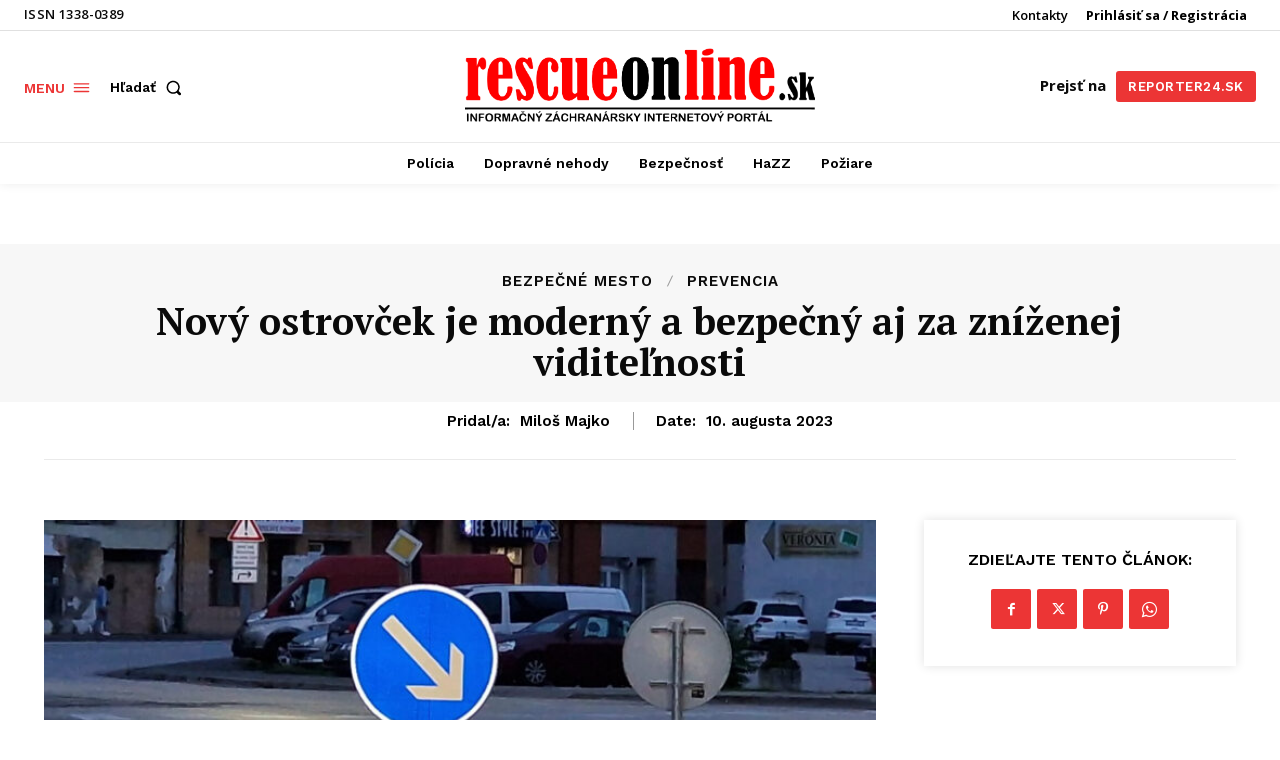

--- FILE ---
content_type: text/html; charset=UTF-8
request_url: https://www.rescueonline.sk/2023/08/10/novy-ostrovcek-je-moderny-a-bezpecny-aj-za-znizenej-viditelnosti/
body_size: 59480
content:
<!doctype html >
<html lang="sk-SK">
<head>
    <meta charset="UTF-8" />
    <title>Nový ostrovček je moderný a bezpečný aj za zníženej viditeľnosti &#8211; RescueOnline</title>
    <meta name="viewport" content="width=device-width, initial-scale=1.0">
    <link rel="pingback" href="https://www.rescueonline.sk/xmlrpc.php" />
    <meta name='robots' content='index, follow, max-image-preview:large, max-snippet:-1, max-video-preview:-1' />

	<!-- This site is optimized with the Yoast SEO Premium plugin v21.7 (Yoast SEO v23.5) - https://yoast.com/wordpress/plugins/seo/ -->
	<link rel="canonical" href="https://www.rescueonline.sk/2023/08/10/novy-ostrovcek-je-moderny-a-bezpecny-aj-za-znizenej-viditelnosti/" />
	<meta property="og:locale" content="sk_SK" />
	<meta property="og:type" content="article" />
	<meta property="og:title" content="Nový ostrovček je moderný a bezpečný aj za zníženej viditeľnosti" />
	<meta property="og:description" content="Sereď / Veľmi dôležitým príspevkom k bezpečnosti cestnej premávky je nový ostrovček na Čepenskej ulici v Seredi. Po niekoľkých dopravných nehodách, ku ktorým došlo v tomto úseku frekventovanej mestom prechádzajúcej cestnej komunikácie, bol najvyšší čas k vybudovaniu ostrovčeka pristúpiť a nielen o bezpečnosti hovoriť. Ostrovček je súčasťou nového priechodu pre chodcov, obsahuje bezpečnostné reflexné prvky [&hellip;]" />
	<meta property="og:url" content="https://www.rescueonline.sk/2023/08/10/novy-ostrovcek-je-moderny-a-bezpecny-aj-za-znizenej-viditelnosti/" />
	<meta property="og:site_name" content="RescueOnline" />
	<meta property="article:published_time" content="2023-08-10T17:17:33+00:00" />
	<meta property="og:image" content="https://www.rescueonline.sk/wp-content/uploads/2023/08/Ostrovcek-Sered_Bezpecnost_Bezpecne-mesto_SeredOnLine_Majko-14_4511718_2052881_9198890.jpg" />
	<meta property="og:image:width" content="1500" />
	<meta property="og:image:height" content="845" />
	<meta property="og:image:type" content="image/jpeg" />
	<meta name="author" content="Miloš Majko" />
	<meta name="twitter:card" content="summary_large_image" />
	<meta name="twitter:label1" content="Autor" />
	<meta name="twitter:data1" content="Miloš Majko" />
	<meta name="twitter:label2" content="Predpokladaný čas čítania" />
	<meta name="twitter:data2" content="1 minúta" />
	<script type="application/ld+json" class="yoast-schema-graph">{"@context":"https://schema.org","@graph":[{"@type":"Article","@id":"https://www.rescueonline.sk/2023/08/10/novy-ostrovcek-je-moderny-a-bezpecny-aj-za-znizenej-viditelnosti/#article","isPartOf":{"@id":"https://www.rescueonline.sk/2023/08/10/novy-ostrovcek-je-moderny-a-bezpecny-aj-za-znizenej-viditelnosti/"},"author":{"name":"Miloš Majko","@id":"https://www.rescueonline.sk/#/schema/person/35fece210186d546834e23c919a3d661"},"headline":"Nový ostrovček je moderný a bezpečný aj za zníženej viditeľnosti","datePublished":"2023-08-10T17:17:33+00:00","dateModified":"2023-08-10T17:17:33+00:00","mainEntityOfPage":{"@id":"https://www.rescueonline.sk/2023/08/10/novy-ostrovcek-je-moderny-a-bezpecny-aj-za-znizenej-viditelnosti/"},"wordCount":204,"commentCount":0,"publisher":{"@id":"https://www.rescueonline.sk/#organization"},"image":{"@id":"https://www.rescueonline.sk/2023/08/10/novy-ostrovcek-je-moderny-a-bezpecny-aj-za-znizenej-viditelnosti/#primaryimage"},"thumbnailUrl":"https://www.rescueonline.sk/wp-content/uploads/2023/08/Ostrovcek-Sered_Bezpecnost_Bezpecne-mesto_SeredOnLine_Majko-14_4511718_2052881_9198890.jpg","articleSection":["Bezpečné mesto","Prevencia"],"inLanguage":"sk-SK","potentialAction":[{"@type":"CommentAction","name":"Comment","target":["https://www.rescueonline.sk/2023/08/10/novy-ostrovcek-je-moderny-a-bezpecny-aj-za-znizenej-viditelnosti/#respond"]}]},{"@type":"WebPage","@id":"https://www.rescueonline.sk/2023/08/10/novy-ostrovcek-je-moderny-a-bezpecny-aj-za-znizenej-viditelnosti/","url":"https://www.rescueonline.sk/2023/08/10/novy-ostrovcek-je-moderny-a-bezpecny-aj-za-znizenej-viditelnosti/","name":"Nový ostrovček je moderný a bezpečný aj za zníženej viditeľnosti &#8211; RescueOnline","isPartOf":{"@id":"https://www.rescueonline.sk/#website"},"primaryImageOfPage":{"@id":"https://www.rescueonline.sk/2023/08/10/novy-ostrovcek-je-moderny-a-bezpecny-aj-za-znizenej-viditelnosti/#primaryimage"},"image":{"@id":"https://www.rescueonline.sk/2023/08/10/novy-ostrovcek-je-moderny-a-bezpecny-aj-za-znizenej-viditelnosti/#primaryimage"},"thumbnailUrl":"https://www.rescueonline.sk/wp-content/uploads/2023/08/Ostrovcek-Sered_Bezpecnost_Bezpecne-mesto_SeredOnLine_Majko-14_4511718_2052881_9198890.jpg","datePublished":"2023-08-10T17:17:33+00:00","dateModified":"2023-08-10T17:17:33+00:00","breadcrumb":{"@id":"https://www.rescueonline.sk/2023/08/10/novy-ostrovcek-je-moderny-a-bezpecny-aj-za-znizenej-viditelnosti/#breadcrumb"},"inLanguage":"sk-SK","potentialAction":[{"@type":"ReadAction","target":["https://www.rescueonline.sk/2023/08/10/novy-ostrovcek-je-moderny-a-bezpecny-aj-za-znizenej-viditelnosti/"]}]},{"@type":"ImageObject","inLanguage":"sk-SK","@id":"https://www.rescueonline.sk/2023/08/10/novy-ostrovcek-je-moderny-a-bezpecny-aj-za-znizenej-viditelnosti/#primaryimage","url":"https://www.rescueonline.sk/wp-content/uploads/2023/08/Ostrovcek-Sered_Bezpecnost_Bezpecne-mesto_SeredOnLine_Majko-14_4511718_2052881_9198890.jpg","contentUrl":"https://www.rescueonline.sk/wp-content/uploads/2023/08/Ostrovcek-Sered_Bezpecnost_Bezpecne-mesto_SeredOnLine_Majko-14_4511718_2052881_9198890.jpg","width":1500,"height":845},{"@type":"BreadcrumbList","@id":"https://www.rescueonline.sk/2023/08/10/novy-ostrovcek-je-moderny-a-bezpecny-aj-za-znizenej-viditelnosti/#breadcrumb","itemListElement":[{"@type":"ListItem","position":1,"name":"Úvod","item":"https://www.rescueonline.sk/"},{"@type":"ListItem","position":2,"name":"Nový ostrovček je moderný a bezpečný aj za zníženej viditeľnosti"}]},{"@type":"WebSite","@id":"https://www.rescueonline.sk/#website","url":"https://www.rescueonline.sk/","name":"RescueOnline","description":"","publisher":{"@id":"https://www.rescueonline.sk/#organization"},"potentialAction":[{"@type":"SearchAction","target":{"@type":"EntryPoint","urlTemplate":"https://www.rescueonline.sk/?s={search_term_string}"},"query-input":{"@type":"PropertyValueSpecification","valueRequired":true,"valueName":"search_term_string"}}],"inLanguage":"sk-SK"},{"@type":"Organization","@id":"https://www.rescueonline.sk/#organization","name":"RescueOnline.sk","url":"https://www.rescueonline.sk/","logo":{"@type":"ImageObject","inLanguage":"sk-SK","@id":"https://www.rescueonline.sk/#/schema/logo/image/","url":"https://www.rescueonline.sk/wp-content/uploads/2023/12/rescueonline.sk-logo-white-bg.png","contentUrl":"https://www.rescueonline.sk/wp-content/uploads/2023/12/rescueonline.sk-logo-white-bg.png","width":2174,"height":473,"caption":"RescueOnline.sk"},"image":{"@id":"https://www.rescueonline.sk/#/schema/logo/image/"}},{"@type":"Person","@id":"https://www.rescueonline.sk/#/schema/person/35fece210186d546834e23c919a3d661","name":"Miloš Majko","image":{"@type":"ImageObject","inLanguage":"sk-SK","@id":"https://www.rescueonline.sk/#/schema/person/image/","url":"https://secure.gravatar.com/avatar/e253f32f9787980726e351f72538044d?s=96&d=mm&r=g","contentUrl":"https://secure.gravatar.com/avatar/e253f32f9787980726e351f72538044d?s=96&d=mm&r=g","caption":"Miloš Majko"},"sameAs":["https://www.majko.sk/"],"url":"https://www.rescueonline.sk/author/majko/"}]}</script>
	<!-- / Yoast SEO Premium plugin. -->


<link rel='dns-prefetch' href='//www.rescueonline.sk' />
<link rel='dns-prefetch' href='//www.googletagmanager.com' />
<link rel='dns-prefetch' href='//fonts.googleapis.com' />
<link rel="alternate" type="application/rss+xml" title="RSS kanál: RescueOnline &raquo;" href="https://www.rescueonline.sk/feed/" />
<link rel="alternate" type="application/rss+xml" title="RSS kanál komentárov webu RescueOnline &raquo;" href="https://www.rescueonline.sk/comments/feed/" />
<script type="text/javascript">
/* <![CDATA[ */
window._wpemojiSettings = {"baseUrl":"https:\/\/s.w.org\/images\/core\/emoji\/15.0.3\/72x72\/","ext":".png","svgUrl":"https:\/\/s.w.org\/images\/core\/emoji\/15.0.3\/svg\/","svgExt":".svg","source":{"concatemoji":"https:\/\/www.rescueonline.sk\/wp-includes\/js\/wp-emoji-release.min.js?ver=6.6.2"}};
/*! This file is auto-generated */
!function(i,n){var o,s,e;function c(e){try{var t={supportTests:e,timestamp:(new Date).valueOf()};sessionStorage.setItem(o,JSON.stringify(t))}catch(e){}}function p(e,t,n){e.clearRect(0,0,e.canvas.width,e.canvas.height),e.fillText(t,0,0);var t=new Uint32Array(e.getImageData(0,0,e.canvas.width,e.canvas.height).data),r=(e.clearRect(0,0,e.canvas.width,e.canvas.height),e.fillText(n,0,0),new Uint32Array(e.getImageData(0,0,e.canvas.width,e.canvas.height).data));return t.every(function(e,t){return e===r[t]})}function u(e,t,n){switch(t){case"flag":return n(e,"\ud83c\udff3\ufe0f\u200d\u26a7\ufe0f","\ud83c\udff3\ufe0f\u200b\u26a7\ufe0f")?!1:!n(e,"\ud83c\uddfa\ud83c\uddf3","\ud83c\uddfa\u200b\ud83c\uddf3")&&!n(e,"\ud83c\udff4\udb40\udc67\udb40\udc62\udb40\udc65\udb40\udc6e\udb40\udc67\udb40\udc7f","\ud83c\udff4\u200b\udb40\udc67\u200b\udb40\udc62\u200b\udb40\udc65\u200b\udb40\udc6e\u200b\udb40\udc67\u200b\udb40\udc7f");case"emoji":return!n(e,"\ud83d\udc26\u200d\u2b1b","\ud83d\udc26\u200b\u2b1b")}return!1}function f(e,t,n){var r="undefined"!=typeof WorkerGlobalScope&&self instanceof WorkerGlobalScope?new OffscreenCanvas(300,150):i.createElement("canvas"),a=r.getContext("2d",{willReadFrequently:!0}),o=(a.textBaseline="top",a.font="600 32px Arial",{});return e.forEach(function(e){o[e]=t(a,e,n)}),o}function t(e){var t=i.createElement("script");t.src=e,t.defer=!0,i.head.appendChild(t)}"undefined"!=typeof Promise&&(o="wpEmojiSettingsSupports",s=["flag","emoji"],n.supports={everything:!0,everythingExceptFlag:!0},e=new Promise(function(e){i.addEventListener("DOMContentLoaded",e,{once:!0})}),new Promise(function(t){var n=function(){try{var e=JSON.parse(sessionStorage.getItem(o));if("object"==typeof e&&"number"==typeof e.timestamp&&(new Date).valueOf()<e.timestamp+604800&&"object"==typeof e.supportTests)return e.supportTests}catch(e){}return null}();if(!n){if("undefined"!=typeof Worker&&"undefined"!=typeof OffscreenCanvas&&"undefined"!=typeof URL&&URL.createObjectURL&&"undefined"!=typeof Blob)try{var e="postMessage("+f.toString()+"("+[JSON.stringify(s),u.toString(),p.toString()].join(",")+"));",r=new Blob([e],{type:"text/javascript"}),a=new Worker(URL.createObjectURL(r),{name:"wpTestEmojiSupports"});return void(a.onmessage=function(e){c(n=e.data),a.terminate(),t(n)})}catch(e){}c(n=f(s,u,p))}t(n)}).then(function(e){for(var t in e)n.supports[t]=e[t],n.supports.everything=n.supports.everything&&n.supports[t],"flag"!==t&&(n.supports.everythingExceptFlag=n.supports.everythingExceptFlag&&n.supports[t]);n.supports.everythingExceptFlag=n.supports.everythingExceptFlag&&!n.supports.flag,n.DOMReady=!1,n.readyCallback=function(){n.DOMReady=!0}}).then(function(){return e}).then(function(){var e;n.supports.everything||(n.readyCallback(),(e=n.source||{}).concatemoji?t(e.concatemoji):e.wpemoji&&e.twemoji&&(t(e.twemoji),t(e.wpemoji)))}))}((window,document),window._wpemojiSettings);
/* ]]> */
</script>
<style id='wp-emoji-styles-inline-css' type='text/css'>

	img.wp-smiley, img.emoji {
		display: inline !important;
		border: none !important;
		box-shadow: none !important;
		height: 1em !important;
		width: 1em !important;
		margin: 0 0.07em !important;
		vertical-align: -0.1em !important;
		background: none !important;
		padding: 0 !important;
	}
</style>
<link rel='stylesheet' id='wp-block-library-css' href='https://www.rescueonline.sk/wp-includes/css/dist/block-library/style.min.css?ver=6.6.2' type='text/css' media='all' />
<link rel='stylesheet' id='jet-engine-frontend-css' href='https://www.rescueonline.sk/wp-content/plugins/jet-engine/assets/css/frontend.css?ver=3.3.3' type='text/css' media='all' />
<style id='classic-theme-styles-inline-css' type='text/css'>
/*! This file is auto-generated */
.wp-block-button__link{color:#fff;background-color:#32373c;border-radius:9999px;box-shadow:none;text-decoration:none;padding:calc(.667em + 2px) calc(1.333em + 2px);font-size:1.125em}.wp-block-file__button{background:#32373c;color:#fff;text-decoration:none}
</style>
<style id='global-styles-inline-css' type='text/css'>
:root{--wp--preset--aspect-ratio--square: 1;--wp--preset--aspect-ratio--4-3: 4/3;--wp--preset--aspect-ratio--3-4: 3/4;--wp--preset--aspect-ratio--3-2: 3/2;--wp--preset--aspect-ratio--2-3: 2/3;--wp--preset--aspect-ratio--16-9: 16/9;--wp--preset--aspect-ratio--9-16: 9/16;--wp--preset--color--black: #000000;--wp--preset--color--cyan-bluish-gray: #abb8c3;--wp--preset--color--white: #ffffff;--wp--preset--color--pale-pink: #f78da7;--wp--preset--color--vivid-red: #cf2e2e;--wp--preset--color--luminous-vivid-orange: #ff6900;--wp--preset--color--luminous-vivid-amber: #fcb900;--wp--preset--color--light-green-cyan: #7bdcb5;--wp--preset--color--vivid-green-cyan: #00d084;--wp--preset--color--pale-cyan-blue: #8ed1fc;--wp--preset--color--vivid-cyan-blue: #0693e3;--wp--preset--color--vivid-purple: #9b51e0;--wp--preset--gradient--vivid-cyan-blue-to-vivid-purple: linear-gradient(135deg,rgba(6,147,227,1) 0%,rgb(155,81,224) 100%);--wp--preset--gradient--light-green-cyan-to-vivid-green-cyan: linear-gradient(135deg,rgb(122,220,180) 0%,rgb(0,208,130) 100%);--wp--preset--gradient--luminous-vivid-amber-to-luminous-vivid-orange: linear-gradient(135deg,rgba(252,185,0,1) 0%,rgba(255,105,0,1) 100%);--wp--preset--gradient--luminous-vivid-orange-to-vivid-red: linear-gradient(135deg,rgba(255,105,0,1) 0%,rgb(207,46,46) 100%);--wp--preset--gradient--very-light-gray-to-cyan-bluish-gray: linear-gradient(135deg,rgb(238,238,238) 0%,rgb(169,184,195) 100%);--wp--preset--gradient--cool-to-warm-spectrum: linear-gradient(135deg,rgb(74,234,220) 0%,rgb(151,120,209) 20%,rgb(207,42,186) 40%,rgb(238,44,130) 60%,rgb(251,105,98) 80%,rgb(254,248,76) 100%);--wp--preset--gradient--blush-light-purple: linear-gradient(135deg,rgb(255,206,236) 0%,rgb(152,150,240) 100%);--wp--preset--gradient--blush-bordeaux: linear-gradient(135deg,rgb(254,205,165) 0%,rgb(254,45,45) 50%,rgb(107,0,62) 100%);--wp--preset--gradient--luminous-dusk: linear-gradient(135deg,rgb(255,203,112) 0%,rgb(199,81,192) 50%,rgb(65,88,208) 100%);--wp--preset--gradient--pale-ocean: linear-gradient(135deg,rgb(255,245,203) 0%,rgb(182,227,212) 50%,rgb(51,167,181) 100%);--wp--preset--gradient--electric-grass: linear-gradient(135deg,rgb(202,248,128) 0%,rgb(113,206,126) 100%);--wp--preset--gradient--midnight: linear-gradient(135deg,rgb(2,3,129) 0%,rgb(40,116,252) 100%);--wp--preset--font-size--small: 11px;--wp--preset--font-size--medium: 20px;--wp--preset--font-size--large: 32px;--wp--preset--font-size--x-large: 42px;--wp--preset--font-size--regular: 15px;--wp--preset--font-size--larger: 50px;--wp--preset--spacing--20: 0.44rem;--wp--preset--spacing--30: 0.67rem;--wp--preset--spacing--40: 1rem;--wp--preset--spacing--50: 1.5rem;--wp--preset--spacing--60: 2.25rem;--wp--preset--spacing--70: 3.38rem;--wp--preset--spacing--80: 5.06rem;--wp--preset--shadow--natural: 6px 6px 9px rgba(0, 0, 0, 0.2);--wp--preset--shadow--deep: 12px 12px 50px rgba(0, 0, 0, 0.4);--wp--preset--shadow--sharp: 6px 6px 0px rgba(0, 0, 0, 0.2);--wp--preset--shadow--outlined: 6px 6px 0px -3px rgba(255, 255, 255, 1), 6px 6px rgba(0, 0, 0, 1);--wp--preset--shadow--crisp: 6px 6px 0px rgba(0, 0, 0, 1);}:where(.is-layout-flex){gap: 0.5em;}:where(.is-layout-grid){gap: 0.5em;}body .is-layout-flex{display: flex;}.is-layout-flex{flex-wrap: wrap;align-items: center;}.is-layout-flex > :is(*, div){margin: 0;}body .is-layout-grid{display: grid;}.is-layout-grid > :is(*, div){margin: 0;}:where(.wp-block-columns.is-layout-flex){gap: 2em;}:where(.wp-block-columns.is-layout-grid){gap: 2em;}:where(.wp-block-post-template.is-layout-flex){gap: 1.25em;}:where(.wp-block-post-template.is-layout-grid){gap: 1.25em;}.has-black-color{color: var(--wp--preset--color--black) !important;}.has-cyan-bluish-gray-color{color: var(--wp--preset--color--cyan-bluish-gray) !important;}.has-white-color{color: var(--wp--preset--color--white) !important;}.has-pale-pink-color{color: var(--wp--preset--color--pale-pink) !important;}.has-vivid-red-color{color: var(--wp--preset--color--vivid-red) !important;}.has-luminous-vivid-orange-color{color: var(--wp--preset--color--luminous-vivid-orange) !important;}.has-luminous-vivid-amber-color{color: var(--wp--preset--color--luminous-vivid-amber) !important;}.has-light-green-cyan-color{color: var(--wp--preset--color--light-green-cyan) !important;}.has-vivid-green-cyan-color{color: var(--wp--preset--color--vivid-green-cyan) !important;}.has-pale-cyan-blue-color{color: var(--wp--preset--color--pale-cyan-blue) !important;}.has-vivid-cyan-blue-color{color: var(--wp--preset--color--vivid-cyan-blue) !important;}.has-vivid-purple-color{color: var(--wp--preset--color--vivid-purple) !important;}.has-black-background-color{background-color: var(--wp--preset--color--black) !important;}.has-cyan-bluish-gray-background-color{background-color: var(--wp--preset--color--cyan-bluish-gray) !important;}.has-white-background-color{background-color: var(--wp--preset--color--white) !important;}.has-pale-pink-background-color{background-color: var(--wp--preset--color--pale-pink) !important;}.has-vivid-red-background-color{background-color: var(--wp--preset--color--vivid-red) !important;}.has-luminous-vivid-orange-background-color{background-color: var(--wp--preset--color--luminous-vivid-orange) !important;}.has-luminous-vivid-amber-background-color{background-color: var(--wp--preset--color--luminous-vivid-amber) !important;}.has-light-green-cyan-background-color{background-color: var(--wp--preset--color--light-green-cyan) !important;}.has-vivid-green-cyan-background-color{background-color: var(--wp--preset--color--vivid-green-cyan) !important;}.has-pale-cyan-blue-background-color{background-color: var(--wp--preset--color--pale-cyan-blue) !important;}.has-vivid-cyan-blue-background-color{background-color: var(--wp--preset--color--vivid-cyan-blue) !important;}.has-vivid-purple-background-color{background-color: var(--wp--preset--color--vivid-purple) !important;}.has-black-border-color{border-color: var(--wp--preset--color--black) !important;}.has-cyan-bluish-gray-border-color{border-color: var(--wp--preset--color--cyan-bluish-gray) !important;}.has-white-border-color{border-color: var(--wp--preset--color--white) !important;}.has-pale-pink-border-color{border-color: var(--wp--preset--color--pale-pink) !important;}.has-vivid-red-border-color{border-color: var(--wp--preset--color--vivid-red) !important;}.has-luminous-vivid-orange-border-color{border-color: var(--wp--preset--color--luminous-vivid-orange) !important;}.has-luminous-vivid-amber-border-color{border-color: var(--wp--preset--color--luminous-vivid-amber) !important;}.has-light-green-cyan-border-color{border-color: var(--wp--preset--color--light-green-cyan) !important;}.has-vivid-green-cyan-border-color{border-color: var(--wp--preset--color--vivid-green-cyan) !important;}.has-pale-cyan-blue-border-color{border-color: var(--wp--preset--color--pale-cyan-blue) !important;}.has-vivid-cyan-blue-border-color{border-color: var(--wp--preset--color--vivid-cyan-blue) !important;}.has-vivid-purple-border-color{border-color: var(--wp--preset--color--vivid-purple) !important;}.has-vivid-cyan-blue-to-vivid-purple-gradient-background{background: var(--wp--preset--gradient--vivid-cyan-blue-to-vivid-purple) !important;}.has-light-green-cyan-to-vivid-green-cyan-gradient-background{background: var(--wp--preset--gradient--light-green-cyan-to-vivid-green-cyan) !important;}.has-luminous-vivid-amber-to-luminous-vivid-orange-gradient-background{background: var(--wp--preset--gradient--luminous-vivid-amber-to-luminous-vivid-orange) !important;}.has-luminous-vivid-orange-to-vivid-red-gradient-background{background: var(--wp--preset--gradient--luminous-vivid-orange-to-vivid-red) !important;}.has-very-light-gray-to-cyan-bluish-gray-gradient-background{background: var(--wp--preset--gradient--very-light-gray-to-cyan-bluish-gray) !important;}.has-cool-to-warm-spectrum-gradient-background{background: var(--wp--preset--gradient--cool-to-warm-spectrum) !important;}.has-blush-light-purple-gradient-background{background: var(--wp--preset--gradient--blush-light-purple) !important;}.has-blush-bordeaux-gradient-background{background: var(--wp--preset--gradient--blush-bordeaux) !important;}.has-luminous-dusk-gradient-background{background: var(--wp--preset--gradient--luminous-dusk) !important;}.has-pale-ocean-gradient-background{background: var(--wp--preset--gradient--pale-ocean) !important;}.has-electric-grass-gradient-background{background: var(--wp--preset--gradient--electric-grass) !important;}.has-midnight-gradient-background{background: var(--wp--preset--gradient--midnight) !important;}.has-small-font-size{font-size: var(--wp--preset--font-size--small) !important;}.has-medium-font-size{font-size: var(--wp--preset--font-size--medium) !important;}.has-large-font-size{font-size: var(--wp--preset--font-size--large) !important;}.has-x-large-font-size{font-size: var(--wp--preset--font-size--x-large) !important;}
:where(.wp-block-post-template.is-layout-flex){gap: 1.25em;}:where(.wp-block-post-template.is-layout-grid){gap: 1.25em;}
:where(.wp-block-columns.is-layout-flex){gap: 2em;}:where(.wp-block-columns.is-layout-grid){gap: 2em;}
:root :where(.wp-block-pullquote){font-size: 1.5em;line-height: 1.6;}
</style>
<link rel='stylesheet' id='td-plugin-multi-purpose-css' href='https://www.rescueonline.sk/wp-content/plugins/td-composer/td-multi-purpose/style.css?ver=2542f6ebea260f8fc5fdc19a93688182' type='text/css' media='all' />
<link rel='stylesheet' id='google-fonts-style-css' href='https://fonts.googleapis.com/css?family=Open+Sans%3A400%2C600%2C700%7CRoboto%3A400%2C500%2C700%7CWork+Sans%3A600%2C400%2C500%2C700%7CPT+Serif%3A600%2C700%2C400&#038;display=swap&#038;ver=12.6.1' type='text/css' media='all' />
<link rel='stylesheet' id='tds-front-css' href='https://www.rescueonline.sk/wp-content/plugins/td-subscription/assets/css/tds-front.css?ver=1.5' type='text/css' media='all' />
<link rel='stylesheet' id='td-theme-css' href='https://www.rescueonline.sk/wp-content/themes/Newspaper/style.css?ver=12.6.1' type='text/css' media='all' />
<style id='td-theme-inline-css' type='text/css'>@media (max-width:767px){.td-header-desktop-wrap{display:none}}@media (min-width:767px){.td-header-mobile-wrap{display:none}}</style>
<link rel='stylesheet' id='td-theme-child-css' href='https://www.rescueonline.sk/wp-content/themes/newspaper-child/style.css?ver=12.6.1c' type='text/css' media='all' />
<link rel='stylesheet' id='td-multipurpose-css' href='https://www.rescueonline.sk/wp-content/plugins/td-composer/assets/fonts/td-multipurpose/td-multipurpose.css?ver=2542f6ebea260f8fc5fdc19a93688182' type='text/css' media='all' />
<link rel='stylesheet' id='td-legacy-framework-front-style-css' href='https://www.rescueonline.sk/wp-content/plugins/td-composer/legacy/Newspaper/assets/css/td_legacy_main.css?ver=2542f6ebea260f8fc5fdc19a93688182' type='text/css' media='all' />
<link rel='stylesheet' id='tdb_style_cloud_templates_front-css' href='https://www.rescueonline.sk/wp-content/plugins/td-cloud-library/assets/css/tdb_main.css?ver=58af2c94cc275a541409dcdc9b94a2b0' type='text/css' media='all' />
<script type="text/javascript" src="https://www.rescueonline.sk/wp-includes/js/jquery/jquery.min.js?ver=3.7.1" id="jquery-core-js"></script>
<script type="text/javascript" src="https://www.rescueonline.sk/wp-includes/js/jquery/jquery-migrate.min.js?ver=3.4.1" id="jquery-migrate-js"></script>

<!-- Google tag (gtag.js) snippet added by Site Kit -->

<!-- Google Analytics snippet added by Site Kit -->
<script type="text/javascript" src="https://www.googletagmanager.com/gtag/js?id=GT-KFL25Z6" id="google_gtagjs-js" async></script>
<script type="text/javascript" id="google_gtagjs-js-after">
/* <![CDATA[ */
window.dataLayer = window.dataLayer || [];function gtag(){dataLayer.push(arguments);}
gtag("set","linker",{"domains":["www.rescueonline.sk"]});
gtag("js", new Date());
gtag("set", "developer_id.dZTNiMT", true);
gtag("config", "GT-KFL25Z6");
/* ]]> */
</script>

<!-- End Google tag (gtag.js) snippet added by Site Kit -->
<script type="text/javascript" src="https://www.rescueonline.sk/wp-includes/js/wp-embed.min.js?ver=6.6.2" id="wp-embed-js" defer="defer" data-wp-strategy="defer"></script>
<link rel="https://api.w.org/" href="https://www.rescueonline.sk/wp-json/" /><link rel="alternate" title="JSON" type="application/json" href="https://www.rescueonline.sk/wp-json/wp/v2/posts/86014" /><link rel="EditURI" type="application/rsd+xml" title="RSD" href="https://www.rescueonline.sk/xmlrpc.php?rsd" />
<meta name="generator" content="WordPress 6.6.2" />
<link rel='shortlink' href='https://www.rescueonline.sk/?p=86014' />
<link rel="alternate" title="oEmbed (JSON)" type="application/json+oembed" href="https://www.rescueonline.sk/wp-json/oembed/1.0/embed?url=https%3A%2F%2Fwww.rescueonline.sk%2F2023%2F08%2F10%2Fnovy-ostrovcek-je-moderny-a-bezpecny-aj-za-znizenej-viditelnosti%2F" />
<link rel="alternate" title="oEmbed (XML)" type="text/xml+oembed" href="https://www.rescueonline.sk/wp-json/oembed/1.0/embed?url=https%3A%2F%2Fwww.rescueonline.sk%2F2023%2F08%2F10%2Fnovy-ostrovcek-je-moderny-a-bezpecny-aj-za-znizenej-viditelnosti%2F&#038;format=xml" />
<style>a.cld-like-dislike-trigger {color: #0a0000;}a.cld-prevent.cld-undo-trigger  {color: #ef3737;}</style><meta name="generator" content="Site Kit by Google 1.136.0" /><!--[if lt IE 9]><script src="https://cdnjs.cloudflare.com/ajax/libs/html5shiv/3.7.3/html5shiv.js"></script><![endif]-->
        <script>
        window.tdb_global_vars = {"wpRestUrl":"https:\/\/www.rescueonline.sk\/wp-json\/","permalinkStructure":"\/%year%\/%monthnum%\/%day%\/%postname%\/"};
        window.tdb_p_autoload_vars = {"isAjax":false,"isAdminBarShowing":false,"autoloadScrollPercent":50,"postAutoloadStatus":"off","origPostEditUrl":null};
    </script>
    
    <style id="tdb-global-colors">:root{--accent-color:#fff}</style>
	

<!-- Google AdSense meta tags added by Site Kit -->
<meta name="google-adsense-platform-account" content="ca-host-pub-2644536267352236">
<meta name="google-adsense-platform-domain" content="sitekit.withgoogle.com">
<!-- End Google AdSense meta tags added by Site Kit -->

<!-- JS generated by theme -->

<script>
    
    

	    var tdBlocksArray = []; //here we store all the items for the current page

	    // td_block class - each ajax block uses a object of this class for requests
	    function tdBlock() {
		    this.id = '';
		    this.block_type = 1; //block type id (1-234 etc)
		    this.atts = '';
		    this.td_column_number = '';
		    this.td_current_page = 1; //
		    this.post_count = 0; //from wp
		    this.found_posts = 0; //from wp
		    this.max_num_pages = 0; //from wp
		    this.td_filter_value = ''; //current live filter value
		    this.is_ajax_running = false;
		    this.td_user_action = ''; // load more or infinite loader (used by the animation)
		    this.header_color = '';
		    this.ajax_pagination_infinite_stop = ''; //show load more at page x
	    }

        // td_js_generator - mini detector
        ( function () {
            var htmlTag = document.getElementsByTagName("html")[0];

	        if ( navigator.userAgent.indexOf("MSIE 10.0") > -1 ) {
                htmlTag.className += ' ie10';
            }

            if ( !!navigator.userAgent.match(/Trident.*rv\:11\./) ) {
                htmlTag.className += ' ie11';
            }

	        if ( navigator.userAgent.indexOf("Edge") > -1 ) {
                htmlTag.className += ' ieEdge';
            }

            if ( /(iPad|iPhone|iPod)/g.test(navigator.userAgent) ) {
                htmlTag.className += ' td-md-is-ios';
            }

            var user_agent = navigator.userAgent.toLowerCase();
            if ( user_agent.indexOf("android") > -1 ) {
                htmlTag.className += ' td-md-is-android';
            }

            if ( -1 !== navigator.userAgent.indexOf('Mac OS X')  ) {
                htmlTag.className += ' td-md-is-os-x';
            }

            if ( /chrom(e|ium)/.test(navigator.userAgent.toLowerCase()) ) {
               htmlTag.className += ' td-md-is-chrome';
            }

            if ( -1 !== navigator.userAgent.indexOf('Firefox') ) {
                htmlTag.className += ' td-md-is-firefox';
            }

            if ( -1 !== navigator.userAgent.indexOf('Safari') && -1 === navigator.userAgent.indexOf('Chrome') ) {
                htmlTag.className += ' td-md-is-safari';
            }

            if( -1 !== navigator.userAgent.indexOf('IEMobile') ){
                htmlTag.className += ' td-md-is-iemobile';
            }

        })();

        var tdLocalCache = {};

        ( function () {
            "use strict";

            tdLocalCache = {
                data: {},
                remove: function (resource_id) {
                    delete tdLocalCache.data[resource_id];
                },
                exist: function (resource_id) {
                    return tdLocalCache.data.hasOwnProperty(resource_id) && tdLocalCache.data[resource_id] !== null;
                },
                get: function (resource_id) {
                    return tdLocalCache.data[resource_id];
                },
                set: function (resource_id, cachedData) {
                    tdLocalCache.remove(resource_id);
                    tdLocalCache.data[resource_id] = cachedData;
                }
            };
        })();

    
    
var td_viewport_interval_list=[{"limitBottom":767,"sidebarWidth":228},{"limitBottom":1018,"sidebarWidth":300},{"limitBottom":1140,"sidebarWidth":324}];
var td_animation_stack_effect="type0";
var tds_animation_stack=true;
var td_animation_stack_specific_selectors=".entry-thumb, img, .td-lazy-img";
var td_animation_stack_general_selectors=".td-animation-stack img, .td-animation-stack .entry-thumb, .post img, .td-animation-stack .td-lazy-img";
var tds_general_modal_image="yes";
var tdc_is_installed="yes";
var td_ajax_url="https:\/\/www.rescueonline.sk\/wp-admin\/admin-ajax.php?td_theme_name=Newspaper&v=12.6.1";
var td_get_template_directory_uri="https:\/\/www.rescueonline.sk\/wp-content\/plugins\/td-composer\/legacy\/common";
var tds_snap_menu="";
var tds_logo_on_sticky="";
var tds_header_style="";
var td_please_wait="Please wait...";
var td_email_user_pass_incorrect="User or password incorrect!";
var td_email_user_incorrect="Email or username incorrect!";
var td_email_incorrect="Email incorrect!";
var td_user_incorrect="Username incorrect!";
var td_email_user_empty="Email or username empty!";
var td_pass_empty="Pass empty!";
var td_pass_pattern_incorrect="Invalid Pass Pattern!";
var td_retype_pass_incorrect="Retyped Pass incorrect!";
var tds_more_articles_on_post_enable="";
var tds_more_articles_on_post_time_to_wait="";
var tds_more_articles_on_post_pages_distance_from_top=0;
var tds_theme_color_site_wide="#ec3535";
var tds_smart_sidebar="";
var tdThemeName="Newspaper";
var tdThemeNameWl="Newspaper";
var td_magnific_popup_translation_tPrev="Previous (Left arrow key)";
var td_magnific_popup_translation_tNext="Next (Right arrow key)";
var td_magnific_popup_translation_tCounter="%curr% of %total%";
var td_magnific_popup_translation_ajax_tError="The content from %url% could not be loaded.";
var td_magnific_popup_translation_image_tError="The image #%curr% could not be loaded.";
var tdBlockNonce="942c2a3165";
var tdMobileMenu="enabled";
var tdMobileSearch="enabled";
var tdDateNamesI18n={"month_names":["janu\u00e1r","febru\u00e1r","marec","apr\u00edl","m\u00e1j","j\u00fan","j\u00fal","august","september","okt\u00f3ber","november","december"],"month_names_short":["jan","feb","mar","apr","m\u00e1j","j\u00fan","j\u00fal","aug","sep","okt","nov","dec"],"day_names":["nede\u013ea","pondelok","utorok","streda","\u0161tvrtok","piatok","sobota"],"day_names_short":["Ne","Po","Ut","St","\u0160t","Pi","So"]};
var td_reset_pass_empty="Please enter a new password before proceeding.";
var td_reset_pass_confirm_empty="Please confirm the new password before proceeding.";
var td_reset_pass_not_matching="Please make sure that the passwords match.";
var tdb_modal_confirm="Save";
var tdb_modal_cancel="Cancel";
var tdb_modal_confirm_alt="Yes";
var tdb_modal_cancel_alt="No";
var td_ad_background_click_link="";
var td_ad_background_click_target="";
</script>


<!-- Header style compiled by theme -->

<style>.td_cl .td-container{width:100%}@media (min-width:768px) and (max-width:1018px){.td_cl{padding:0 14px}}@media (max-width:767px){.td_cl .td-container{padding:0}}@media (min-width:1019px) and (max-width:1140px){.td_cl.stretch_row_content_no_space{padding-left:20px;padding-right:20px}}@media (min-width:1141px){.td_cl.stretch_row_content_no_space{padding-left:24px;padding-right:24px}}:root{--td_theme_color:#ec3535;--td_slider_text:rgba(236,53,53,0.7);--td_mobile_gradient_one_mob:rgba(0,0,0,0.8);--td_mobile_gradient_two_mob:rgba(0,0,0,0.8);--td_mobile_text_active_color:#ec3535;--td_login_hover_background:#ec3535;--td_login_hover_color:#ffffff;--td_login_gradient_one:rgba(0,0,0,0.65);--td_login_gradient_two:rgba(0,0,0,0.72)}</style>


<!-- Button style compiled by theme -->

<style>.tdm-btn-style1{background-color:#ec3535}.tdm-btn-style2:before{border-color:#ec3535}.tdm-btn-style2{color:#ec3535}.tdm-btn-style3{-webkit-box-shadow:0 2px 16px #ec3535;-moz-box-shadow:0 2px 16px #ec3535;box-shadow:0 2px 16px #ec3535}.tdm-btn-style3:hover{-webkit-box-shadow:0 4px 26px #ec3535;-moz-box-shadow:0 4px 26px #ec3535;box-shadow:0 4px 26px #ec3535}</style>

	<style id="tdw-css-placeholder">.cld-like-dislike-wrap{font-family:'Work Sans'}.cld-like-dislike-wrap .cld-dislike-wrap{margin-left:-10px}.cld-like-dislike-wrap{position:relative;top:-15px}</style></head>

<body class="post-template-default single single-post postid-86014 single-format-standard mtp-86014 mtp-post-novy-ostrovcek-je-moderny-a-bezpecny-aj-za-znizenej-viditelnosti novy-ostrovcek-je-moderny-a-bezpecny-aj-za-znizenej-viditelnosti global-block-template-1 tdb_template_205151 tdb-template  tdc-header-template  tdc-footer-template td-animation-stack-type0 td-full-layout" itemscope="itemscope" itemtype="https://schema.org/WebPage">

            <div class="td-scroll-up  td-hide-scroll-up-on-mob" style="display:none;"><i class="td-icon-menu-up"></i></div>
    
    <div class="td-menu-background" style="visibility:hidden"></div>
<div id="td-mobile-nav" style="visibility:hidden">
    <div class="td-mobile-container">
        <!-- mobile menu top section -->
        <div class="td-menu-socials-wrap">
            <!-- socials -->
            <div class="td-menu-socials">
                            </div>
            <!-- close button -->
            <div class="td-mobile-close">
                <span><i class="td-icon-close-mobile"></i></span>
            </div>
        </div>

        <!-- login section -->
        
        <!-- menu section -->
        <div class="td-mobile-content">
            <div class="menu-hlavne-menu-container"><ul id="menu-hlavne-menu-2" class="td-mobile-main-menu"><li class="menu-item menu-item-type-taxonomy menu-item-object-category menu-item-first menu-item-89815"><a href="https://www.rescueonline.sk/category/policia/">Polícia</a></li>
<li class="menu-item menu-item-type-taxonomy menu-item-object-category menu-item-89816"><a href="https://www.rescueonline.sk/category/dopravne-nehody/">Dopravné nehody</a></li>
<li class="menu-item menu-item-type-taxonomy menu-item-object-category menu-item-89817"><a href="https://www.rescueonline.sk/category/bezpecnost/">Bezpečnosť</a></li>
<li class="menu-item menu-item-type-taxonomy menu-item-object-category menu-item-89818"><a href="https://www.rescueonline.sk/category/hazz/">HaZZ</a></li>
<li class="menu-item menu-item-type-taxonomy menu-item-object-category menu-item-89819"><a href="https://www.rescueonline.sk/category/poziare/">Požiare</a></li>
</ul></div>        </div>
    </div>

    <!-- register/login section -->
    </div><div class="td-search-background" style="visibility:hidden"></div>
<div class="td-search-wrap-mob" style="visibility:hidden">
	<div class="td-drop-down-search">
		<form method="get" class="td-search-form" action="https://www.rescueonline.sk/">
			<!-- close button -->
			<div class="td-search-close">
				<span><i class="td-icon-close-mobile"></i></span>
			</div>
			<div role="search" class="td-search-input">
				<span>Search</span>
				<input id="td-header-search-mob" type="text" value="" name="s" autocomplete="off" />
			</div>
		</form>
		<div id="td-aj-search-mob" class="td-ajax-search-flex"></div>
	</div>
</div>
    <div id="td-outer-wrap" class="td-theme-wrap">

                    <div class="td-header-template-wrap" style="position: relative">
                                <div class="td-header-mobile-wrap ">
                    <div id="tdi_1" class="tdc-zone"><div class="tdc_zone tdi_2  wpb_row td-pb-row tdc-element-style"  >
<style scoped>.tdi_2{min-height:0}.tdi_2>.td-element-style:after{content:''!important;width:100%!important;height:100%!important;position:absolute!important;top:0!important;left:0!important;z-index:0!important;display:block!important;background-color:#ffffff!important}.td-header-mobile-wrap{position:relative;width:100%}@media (max-width:767px){.tdi_2:before{content:'';display:block;width:100vw;height:100%;position:absolute;left:50%;transform:translateX(-50%);box-shadow:0px 2px 10px 0px rgba(0,0,0,0.09);z-index:20;pointer-events:none}@media (max-width:767px){.tdi_2:before{width:100%}}}</style>
<div class="tdi_1_rand_style td-element-style" ></div><div id="tdi_3" class="tdc-row"><div class="vc_row tdi_4  wpb_row td-pb-row" >
<style scoped>.tdi_4,.tdi_4 .tdc-columns{min-height:0}#tdi_3.tdc-row[class*='stretch_row']>.td-pb-row>.td-element-style,#tdi_3.tdc-row[class*='stretch_row']>.td-pb-row>.tdc-video-outer-wrapper{width:100%!important}.tdi_4,.tdi_4 .tdc-columns{display:block}.tdi_4 .tdc-columns{width:100%}@media (max-width:767px){.tdi_4,.tdi_4 .tdc-columns{display:flex}.tdi_4 .tdc-columns{width:100%}.tdi_4,.tdi_4 .tdc-columns{flex-direction:row;flex-wrap:nowrap;justify-content:flex-start;align-items:center}@media (min-width:768px){.tdi_4{margin-left:-0px;margin-right:-0px}.tdi_4 .tdc-row-video-background-error,.tdi_4 .vc_column{padding-left:0px;padding-right:0px}}}</style><div class="vc_column tdi_6  wpb_column vc_column_container tdc-column td-pb-span4">
<style scoped>.tdi_6{vertical-align:baseline}.tdi_6>.wpb_wrapper,.tdi_6>.wpb_wrapper>.tdc-elements{display:block}.tdi_6>.wpb_wrapper>.tdc-elements{width:100%}.tdi_6>.wpb_wrapper>.vc_row_inner{width:auto}.tdi_6>.wpb_wrapper{width:auto;height:auto}@media (max-width:767px){.tdi_6{width:15%!important;display:inline-block!important}}</style><div class="wpb_wrapper" ><div class="td_block_wrap tdb_mobile_menu tdi_7 td-pb-border-top td_block_template_1 tdb-header-align"  data-td-block-uid="tdi_7" >
<style>@media (max-width:767px){.tdi_7{margin-left:-12px!important}}</style>
<style>.tdb-header-align{vertical-align:middle}.tdb_mobile_menu{margin-bottom:0;clear:none}.tdb_mobile_menu a{display:inline-block!important;position:relative;text-align:center;color:var(--td_theme_color,#4db2ec)}.tdb_mobile_menu a>span{display:flex;align-items:center;justify-content:center}.tdb_mobile_menu svg{height:auto}.tdb_mobile_menu svg,.tdb_mobile_menu svg *{fill:var(--td_theme_color,#4db2ec)}#tdc-live-iframe .tdb_mobile_menu a{pointer-events:none}.td-menu-mob-open-menu{overflow:hidden}.td-menu-mob-open-menu #td-outer-wrap{position:static}.tdi_7 .tdb-mobile-menu-button i{font-size:22px;width:55px;height:55px;line-height:55px}.tdi_7 .tdb-mobile-menu-button svg{width:22px}.tdi_7 .tdb-mobile-menu-button .tdb-mobile-menu-icon-svg{width:55px;height:55px}.tdi_7 .tdb-mobile-menu-button{color:#000000}.tdi_7 .tdb-mobile-menu-button svg,.tdi_7 .tdb-mobile-menu-button svg *{fill:#000000}.tdi_7 .tdb-mobile-menu-button:hover{color:#ec3535}.tdi_7 .tdb-mobile-menu-button:hover svg,.tdi_7 .tdb-mobile-menu-button:hover svg *{fill:#ec3535}@media (max-width:767px){.tdi_7 .tdb-mobile-menu-button i{font-size:26px}.tdi_7 .tdb-mobile-menu-button svg{width:26px}.tdi_7 .tdb-mobile-menu-button i{width:49.4px;height:49.4px;line-height:49.4px}.tdi_7 .tdb-mobile-menu-button .tdb-mobile-menu-icon-svg{width:49.4px;height:49.4px}}</style><div class="tdb-block-inner td-fix-index"><span class="tdb-mobile-menu-button"><i class="tdb-mobile-menu-icon td-icon-mobile"></i></span></div></div> <!-- ./block --></div></div><div class="vc_column tdi_9  wpb_column vc_column_container tdc-column td-pb-span4">
<style scoped>.tdi_9{vertical-align:baseline}.tdi_9>.wpb_wrapper,.tdi_9>.wpb_wrapper>.tdc-elements{display:block}.tdi_9>.wpb_wrapper>.tdc-elements{width:100%}.tdi_9>.wpb_wrapper>.vc_row_inner{width:auto}.tdi_9>.wpb_wrapper{width:auto;height:auto}@media (max-width:767px){.tdi_9{width:70%!important;display:inline-block!important}}</style><div class="wpb_wrapper" ><div class="td_block_wrap tdb_header_logo tdi_10 td-pb-border-top td_block_template_1 tdb-header-align"  data-td-block-uid="tdi_10" >
<style>.tdi_10{z-index:0!important}@media (min-width:768px) and (max-width:1018px){.tdi_10{padding-top:10px!important;padding-bottom:10px!important}}@media (max-width:767px){.tdi_10{padding-top:6px!important;padding-bottom:10px!important;padding-left:10px!important}}</style>
<style>.tdb_header_logo{margin-bottom:0;clear:none}.tdb_header_logo .tdb-logo-a,.tdb_header_logo h1{display:flex;pointer-events:auto;align-items:flex-start}.tdb_header_logo h1{margin:0;line-height:0}.tdb_header_logo .tdb-logo-img-wrap img{display:block}.tdb_header_logo .tdb-logo-svg-wrap+.tdb-logo-img-wrap{display:none}.tdb_header_logo .tdb-logo-svg-wrap svg{width:50px;display:block;transition:fill .3s ease}.tdb_header_logo .tdb-logo-text-wrap{display:flex}.tdb_header_logo .tdb-logo-text-title,.tdb_header_logo .tdb-logo-text-tagline{-webkit-transition:all 0.2s ease;transition:all 0.2s ease}.tdb_header_logo .tdb-logo-text-title{background-size:cover;background-position:center center;font-size:75px;font-family:serif;line-height:1.1;color:#222;white-space:nowrap}.tdb_header_logo .tdb-logo-text-tagline{margin-top:2px;font-size:12px;font-family:serif;letter-spacing:1.8px;line-height:1;color:#767676}.tdb_header_logo .tdb-logo-icon{position:relative;font-size:46px;color:#000}.tdb_header_logo .tdb-logo-icon-svg{line-height:0}.tdb_header_logo .tdb-logo-icon-svg svg{width:46px;height:auto}.tdb_header_logo .tdb-logo-icon-svg svg,.tdb_header_logo .tdb-logo-icon-svg svg *{fill:#000}.tdi_10 .tdb-logo-a,.tdi_10 h1{flex-direction:row;align-items:flex-start;justify-content:center}.tdi_10 .tdb-logo-svg-wrap{display:block}.tdi_10 .tdb-logo-img-wrap{display:none}.tdi_10 .tdb-logo-text-tagline{margin-top:0;margin-left:0px;color:#000000;font-family:Work Sans!important;font-size:12px!important;line-height:4.6!important;font-style:italic!important;font-weight:500!important;}.tdi_10 .tdb-logo-text-wrap{flex-direction:row;align-items:baseline;align-items:flex-start}.tdi_10 .tdb-logo-icon{top:0px;display:none}.tdi_10 .tdb-logo-text-title{color:#ec3535;font-family:PT Serif!important;font-size:100px!important;line-height:1.2!important;font-style:italic!important;font-weight:700!important;letter-spacing:-5px!important;}@media (max-width:767px){.tdb_header_logo .tdb-logo-text-title{font-size:36px}}@media (max-width:767px){.tdb_header_logo .tdb-logo-text-tagline{font-size:11px}}@media (min-width:1019px) and (max-width:1140px){.tdi_10 .tdb-logo-img{max-width:260px}.tdi_10 .tdb-logo-text-title{font-size:70px!important;letter-spacing:-3px!important;}.tdi_10 .tdb-logo-text-tagline{line-height:3.2!important;letter-spacing:0.5px!important;}}@media (min-width:768px) and (max-width:1018px){.tdi_10 .tdb-logo-img{max-width:180px}.tdi_10 .tdb-logo-icon{top:3px}.tdi_10 .tdb-logo-text-title{font-size:45px!important;letter-spacing:-2px!important;}.tdi_10 .tdb-logo-text-tagline{font-size:11px!important;line-height:2.5!important;letter-spacing:0px!important;}}@media (max-width:767px){.tdi_10 .tdb-logo-text-title{font-size:42px!important;letter-spacing:-2px!important;}.tdi_10 .tdb-logo-text-tagline{font-size:10px!important;letter-spacing:0px!important;}}</style><div class="tdb-block-inner td-fix-index"><a class="tdb-logo-a" href="https://www.rescueonline.sk/"><span class="tdb-logo-text-wrap"><span class="tdb-logo-text-title">NewsWeek</span><span class="tdb-logo-text-tagline">PRO</span></span></a></div></div> <!-- ./block --></div></div><div class="vc_column tdi_12  wpb_column vc_column_container tdc-column td-pb-span4">
<style scoped>.tdi_12{vertical-align:baseline}.tdi_12>.wpb_wrapper,.tdi_12>.wpb_wrapper>.tdc-elements{display:block}.tdi_12>.wpb_wrapper>.tdc-elements{width:100%}.tdi_12>.wpb_wrapper>.vc_row_inner{width:auto}.tdi_12>.wpb_wrapper{width:auto;height:auto}@media (max-width:767px){.tdi_12{width:15%!important;display:inline-block!important}}</style><div class="wpb_wrapper" ><div class="td_block_wrap tdb_mobile_search tdi_13 td-pb-border-top td_block_template_1 tdb-header-align"  data-td-block-uid="tdi_13" >
<style>@media (max-width:767px){.tdi_13{margin-right:-16px!important;margin-bottom:0px!important}}</style>
<style>.tdb_mobile_search{margin-bottom:0;clear:none}.tdb_mobile_search a{display:inline-block!important;position:relative;text-align:center;color:var(--td_theme_color,#4db2ec)}.tdb_mobile_search a>span{display:flex;align-items:center;justify-content:center}.tdb_mobile_search svg{height:auto}.tdb_mobile_search svg,.tdb_mobile_search svg *{fill:var(--td_theme_color,#4db2ec)}#tdc-live-iframe .tdb_mobile_search a{pointer-events:none}.td-search-opened{overflow:hidden}.td-search-opened #td-outer-wrap{position:static}.td-search-opened .td-search-wrap-mob{position:fixed;height:calc(100% + 1px)}.td-search-opened .td-drop-down-search{height:calc(~100% + 1px);overflow-y:scroll;overflow-x:hidden}.tdi_13 .tdb-block-inner{text-align:right}.tdi_13 .tdb-header-search-button-mob i{font-size:22px;width:55px;height:55px;line-height:55px}.tdi_13 .tdb-header-search-button-mob svg{width:22px}.tdi_13 .tdb-header-search-button-mob .tdb-mobile-search-icon-svg{width:55px;height:55px;display:flex;justify-content:center}.tdi_13 .tdb-header-search-button-mob{color:#000000}.tdi_13 .tdb-header-search-button-mob svg,.tdi_13 .tdb-header-search-button-mob svg *{fill:#000000}.tdi_13 .tdb-header-search-button-mob:hover{color:#ec3535}.td-search-wrap-mob .td-module-exclusive .td-module-title a:before{display:inline-block}@media (min-width:1019px) and (max-width:1140px){}@media (min-width:768px) and (max-width:1018px){}@media (max-width:767px){.tdi_13 .tdb-header-search-button-mob i{font-size:23px}.tdi_13 .tdb-header-search-button-mob svg{width:23px}.tdi_13 .tdb-header-search-button-mob i{width:50.6px;height:50.6px;line-height:50.6px}.tdi_13 .tdb-header-search-button-mob .tdb-mobile-search-icon-svg{width:50.6px;height:50.6px;display:flex;justify-content:center}}</style><div class="tdb-block-inner td-fix-index"><span class="tdb-header-search-button-mob dropdown-toggle" data-toggle="dropdown"><span class="tdb-mobile-search-icon tdb-mobile-search-icon-svg" ><svg version="1.1" xmlns="http://www.w3.org/2000/svg" viewBox="0 0 1024 1024"><path d="M980.152 934.368l-189.747-189.747c60.293-73.196 90.614-163 90.552-252.58 0.061-101.755-38.953-203.848-116.603-281.498-77.629-77.67-179.732-116.664-281.446-116.603-101.765-0.061-203.848 38.932-281.477 116.603-77.65 77.629-116.664 179.743-116.623 281.467-0.041 101.755 38.973 203.848 116.623 281.436 77.629 77.64 179.722 116.654 281.477 116.593 89.569 0.061 179.395-30.249 252.58-90.501l189.737 189.757 54.927-54.927zM256.358 718.519c-62.669-62.659-93.839-144.394-93.86-226.509 0.020-82.094 31.191-163.85 93.86-226.54 62.669-62.638 144.425-93.809 226.55-93.839 82.084 0.031 163.84 31.201 226.509 93.839 62.638 62.659 93.809 144.445 93.829 226.57-0.020 82.094-31.191 163.84-93.829 226.478-62.669 62.628-144.404 93.798-226.509 93.829-82.125-0.020-163.881-31.191-226.55-93.829z"></path></svg></span></span></div></div> <!-- ./block --></div></div></div></div></div></div>                </div>
                
                    <div class="td-header-mobile-sticky-wrap tdc-zone-sticky-invisible tdc-zone-sticky-inactive" style="display: none">
                        <div id="tdi_14" class="tdc-zone"><div class="tdc_zone tdi_15  wpb_row td-pb-row tdc-element-style" data-sticky-offset="0" >
<style scoped>.tdi_15{min-height:0}.tdi_15>.td-element-style:after{content:''!important;width:100%!important;height:100%!important;position:absolute!important;top:0!important;left:0!important;z-index:0!important;display:block!important;background-color:#ffffff!important}.td-header-mobile-sticky-wrap.td-header-active{opacity:1}.td-header-mobile-sticky-wrap{-webkit-transition:all 0.3s ease-in-out;-moz-transition:all 0.3s ease-in-out;-o-transition:all 0.3s ease-in-out;transition:all 0.3s ease-in-out}@media (max-width:767px){.tdi_15:before{content:'';display:block;width:100vw;height:100%;position:absolute;left:50%;transform:translateX(-50%);box-shadow:0px 2px 10px 0px rgba(0,0,0,0.09);z-index:20;pointer-events:none}.td-header-mobile-sticky-wrap{transform:translateY(-120%);-webkit-transform:translateY(-120%);-moz-transform:translateY(-120%);-ms-transform:translateY(-120%);-o-transform:translateY(-120%)}.td-header-mobile-sticky-wrap.td-header-active{transform:translateY(0);-webkit-transform:translateY(0);-moz-transform:translateY(0);-ms-transform:translateY(0);-o-transform:translateY(0)}@media (max-width:767px){.tdi_15:before{width:100%}}}</style>
<div class="tdi_14_rand_style td-element-style" ></div><div id="tdi_16" class="tdc-row"><div class="vc_row tdi_17  wpb_row td-pb-row" >
<style scoped>.tdi_17,.tdi_17 .tdc-columns{min-height:0}#tdi_16.tdc-row[class*='stretch_row']>.td-pb-row>.td-element-style,#tdi_16.tdc-row[class*='stretch_row']>.td-pb-row>.tdc-video-outer-wrapper{width:100%!important}.tdi_17,.tdi_17 .tdc-columns{display:block}.tdi_17 .tdc-columns{width:100%}@media (max-width:767px){.tdi_17,.tdi_17 .tdc-columns{display:flex}.tdi_17 .tdc-columns{width:100%}.tdi_17,.tdi_17 .tdc-columns{flex-direction:row;flex-wrap:nowrap;justify-content:flex-start;align-items:center}@media (min-width:768px){.tdi_17{margin-left:-0px;margin-right:-0px}.tdi_17 .tdc-row-video-background-error,.tdi_17 .vc_column{padding-left:0px;padding-right:0px}}}</style><div class="vc_column tdi_19  wpb_column vc_column_container tdc-column td-pb-span4">
<style scoped>.tdi_19{vertical-align:baseline}.tdi_19>.wpb_wrapper,.tdi_19>.wpb_wrapper>.tdc-elements{display:block}.tdi_19>.wpb_wrapper>.tdc-elements{width:100%}.tdi_19>.wpb_wrapper>.vc_row_inner{width:auto}.tdi_19>.wpb_wrapper{width:auto;height:auto}@media (max-width:767px){.tdi_19{width:15%!important;display:inline-block!important}}</style><div class="wpb_wrapper" ><div class="td_block_wrap tdb_mobile_menu tdi_20 td-pb-border-top td_block_template_1 tdb-header-align"  data-td-block-uid="tdi_20" >
<style>@media (max-width:767px){.tdi_20{margin-left:-12px!important}}</style>
<style>.tdi_20 .tdb-mobile-menu-button i{font-size:22px}.tdi_20 .tdb-mobile-menu-button svg{width:22px}.tdi_20 .tdb-mobile-menu-button i{width:55px;height:55px;line-height:55px}.tdi_20 .tdb-mobile-menu-button .tdb-mobile-menu-icon-svg{width:55px;height:55px}.tdi_20 .tdb-mobile-menu-button{color:#f43f3f}.tdi_20 .tdb-mobile-menu-button svg,.tdi_20 .tdb-mobile-menu-button svg *{fill:#f43f3f}.tdi_20 .tdb-mobile-menu-button:hover{color:#dd3333}.tdi_20 .tdb-mobile-menu-button:hover svg,.tdi_20 .tdb-mobile-menu-button:hover svg *{fill:#dd3333}@media (max-width:767px){.tdi_20 .tdb-mobile-menu-button i{font-size:26px}.tdi_20 .tdb-mobile-menu-button svg{width:26px}.tdi_20 .tdb-mobile-menu-button i{width:49.4px;height:49.4px;line-height:49.4px}.tdi_20 .tdb-mobile-menu-button .tdb-mobile-menu-icon-svg{width:49.4px;height:49.4px}}</style><div class="tdb-block-inner td-fix-index"><span class="tdb-mobile-menu-button"><i class="tdb-mobile-menu-icon td-icon-mobile"></i></span></div></div> <!-- ./block --></div></div><div class="vc_column tdi_22  wpb_column vc_column_container tdc-column td-pb-span4">
<style scoped>.tdi_22{vertical-align:baseline}.tdi_22>.wpb_wrapper,.tdi_22>.wpb_wrapper>.tdc-elements{display:block}.tdi_22>.wpb_wrapper>.tdc-elements{width:100%}.tdi_22>.wpb_wrapper>.vc_row_inner{width:auto}.tdi_22>.wpb_wrapper{width:auto;height:auto}@media (max-width:767px){.tdi_22{width:70%!important;display:inline-block!important}}</style><div class="wpb_wrapper" ><div class="td_block_wrap tdb_header_logo tdi_23 td-pb-border-top td_block_template_1 tdb-header-align"  data-td-block-uid="tdi_23" >
<style>.tdi_23{z-index:0!important}@media (min-width:768px) and (max-width:1018px){.tdi_23{padding-top:10px!important;padding-bottom:10px!important}}@media (max-width:767px){.tdi_23{padding-top:6px!important;padding-bottom:10px!important;padding-left:10px!important}}</style>
<style>.tdi_23 .tdb-logo-a,.tdi_23 h1{flex-direction:row}.tdi_23 .tdb-logo-a,.tdi_23 h1{align-items:flex-start;justify-content:center}.tdi_23 .tdb-logo-svg-wrap{display:block}.tdi_23 .tdb-logo-img-wrap{display:none}.tdi_23 .tdb-logo-text-tagline{margin-top:0;margin-left:0px;color:#000000;font-family:Work Sans!important;font-size:12px!important;line-height:4.6!important;font-style:italic!important;font-weight:500!important;}.tdi_23 .tdb-logo-text-wrap{flex-direction:row;align-items:baseline;align-items:flex-start}.tdi_23 .tdb-logo-icon{top:0px;display:none}.tdi_23 .tdb-logo-text-title{color:#ec3535;font-family:PT Serif!important;font-size:100px!important;line-height:1.2!important;font-style:italic!important;font-weight:700!important;letter-spacing:-5px!important;}@media (min-width:1019px) and (max-width:1140px){.tdi_23 .tdb-logo-img{max-width:260px}.tdi_23 .tdb-logo-text-title{font-size:70px!important;letter-spacing:-3px!important;}.tdi_23 .tdb-logo-text-tagline{line-height:3.2!important;letter-spacing:0.5px!important;}}@media (min-width:768px) and (max-width:1018px){.tdi_23 .tdb-logo-img{max-width:180px}.tdi_23 .tdb-logo-icon{top:3px}.tdi_23 .tdb-logo-text-title{font-size:45px!important;letter-spacing:-2px!important;}.tdi_23 .tdb-logo-text-tagline{font-size:11px!important;line-height:2.5!important;letter-spacing:0px!important;}}@media (max-width:767px){.tdi_23 .tdb-logo-text-title{font-size:42px!important;letter-spacing:-2px!important;}.tdi_23 .tdb-logo-text-tagline{font-size:10px!important;letter-spacing:0px!important;}}</style><div class="tdb-block-inner td-fix-index"><a class="tdb-logo-a" href="https://www.rescueonline.sk/"><span class="tdb-logo-text-wrap"><span class="tdb-logo-text-title">NewsWeek</span><span class="tdb-logo-text-tagline">PRO</span></span></a></div></div> <!-- ./block --></div></div><div class="vc_column tdi_25  wpb_column vc_column_container tdc-column td-pb-span4">
<style scoped>.tdi_25{vertical-align:baseline}.tdi_25>.wpb_wrapper,.tdi_25>.wpb_wrapper>.tdc-elements{display:block}.tdi_25>.wpb_wrapper>.tdc-elements{width:100%}.tdi_25>.wpb_wrapper>.vc_row_inner{width:auto}.tdi_25>.wpb_wrapper{width:auto;height:auto}@media (max-width:767px){.tdi_25{width:15%!important;display:inline-block!important}}</style><div class="wpb_wrapper" ><div class="td_block_wrap tdb_mobile_search tdi_26 td-pb-border-top td_block_template_1 tdb-header-align"  data-td-block-uid="tdi_26" >
<style>@media (max-width:767px){.tdi_26{margin-right:-14px!important;margin-bottom:0px!important}}</style>
<style>.tdi_26 .tdb-block-inner{text-align:right}.tdi_26 .tdb-header-search-button-mob i{font-size:22px;width:55px;height:55px;line-height:55px}.tdi_26 .tdb-header-search-button-mob svg{width:22px}.tdi_26 .tdb-header-search-button-mob .tdb-mobile-search-icon-svg{width:55px;height:55px;display:flex;justify-content:center}.tdi_26 .tdb-header-search-button-mob{color:#f43f3f}.tdi_26 .tdb-header-search-button-mob svg,.tdi_26 .tdb-header-search-button-mob svg *{fill:#f43f3f}.tdi_26 .tdb-header-search-button-mob:hover{color:#dd3333}.td-search-wrap-mob .td-module-exclusive .td-module-title a:before{display:inline-block}@media (min-width:1019px) and (max-width:1140px){}@media (min-width:768px) and (max-width:1018px){}@media (max-width:767px){.tdi_26 .tdb-header-search-button-mob i{font-size:23px}.tdi_26 .tdb-header-search-button-mob svg{width:23px}.tdi_26 .tdb-header-search-button-mob i{width:50.6px;height:50.6px;line-height:50.6px}.tdi_26 .tdb-header-search-button-mob .tdb-mobile-search-icon-svg{width:50.6px;height:50.6px;display:flex;justify-content:center}}</style><div class="tdb-block-inner td-fix-index"><span class="tdb-header-search-button-mob dropdown-toggle" data-toggle="dropdown"><span class="tdb-mobile-search-icon tdb-mobile-search-icon-svg" ><svg version="1.1" xmlns="http://www.w3.org/2000/svg" viewBox="0 0 1024 1024"><path d="M980.152 934.368l-189.747-189.747c60.293-73.196 90.614-163 90.552-252.58 0.061-101.755-38.953-203.848-116.603-281.498-77.629-77.67-179.732-116.664-281.446-116.603-101.765-0.061-203.848 38.932-281.477 116.603-77.65 77.629-116.664 179.743-116.623 281.467-0.041 101.755 38.973 203.848 116.623 281.436 77.629 77.64 179.722 116.654 281.477 116.593 89.569 0.061 179.395-30.249 252.58-90.501l189.737 189.757 54.927-54.927zM256.358 718.519c-62.669-62.659-93.839-144.394-93.86-226.509 0.020-82.094 31.191-163.85 93.86-226.54 62.669-62.638 144.425-93.809 226.55-93.839 82.084 0.031 163.84 31.201 226.509 93.839 62.638 62.659 93.809 144.445 93.829 226.57-0.020 82.094-31.191 163.84-93.829 226.478-62.669 62.628-144.404 93.798-226.509 93.829-82.125-0.020-163.881-31.191-226.55-93.829z"></path></svg></span></span></div></div> <!-- ./block --></div></div></div></div></div></div>                    </div>

                
                <div class="td-header-desktop-wrap ">
                    <div id="tdi_27" class="tdc-zone"><div class="tdc_zone tdi_28  wpb_row td-pb-row"  >
<style scoped>.tdi_28{min-height:0}.tdi_28:before{content:'';display:block;width:100vw;height:100%;position:absolute;left:50%;transform:translateX(-50%);box-shadow:0px 0px 10px 0px rgba(0,0,0,0.08);z-index:20;pointer-events:none}.td-header-desktop-wrap{position:relative}@media (max-width:767px){.tdi_28:before{width:100%}}</style><div id="tdi_29" class="tdc-row stretch_row_1400 td-stretch-content"><div class="vc_row tdi_30  wpb_row td-pb-row tdc-element-style" >
<style scoped>.tdi_30,.tdi_30 .tdc-columns{min-height:0}.tdi_30,.tdi_30 .tdc-columns{display:block}.tdi_30 .tdc-columns{width:100%}.tdi_30{position:relative}.tdi_30 .td_block_wrap{text-align:left}</style>
<div class="tdi_29_rand_style td-element-style" ><div class="td-element-style-before"><style>.tdi_29_rand_style>.td-element-style-before{content:''!important;width:100%!important;height:100%!important;position:absolute!important;top:0!important;left:0!important;display:block!important;z-index:0!important;border-color:#e0e0e0!important;border-style:solid!important;border-width:0px 0px 1px 0px!important}</style></div></div><div class="vc_column tdi_32  wpb_column vc_column_container tdc-column td-pb-span12">
<style scoped>.tdi_32{vertical-align:baseline}.tdi_32>.wpb_wrapper,.tdi_32>.wpb_wrapper>.tdc-elements{display:block}.tdi_32>.wpb_wrapper>.tdc-elements{width:100%}.tdi_32>.wpb_wrapper>.vc_row_inner{width:auto}.tdi_32>.wpb_wrapper{width:auto;height:auto}</style><div class="wpb_wrapper" ><div class="tdm_block td_block_wrap tdm_block_inline_text tdi_33 tdm-inline-block td-pb-border-top td_block_template_1"  data-td-block-uid="tdi_33" >
<style>.tdm_block.tdm_block_inline_text{margin-bottom:0;vertical-align:top}.tdm_block.tdm_block_inline_text .tdm-descr{margin-bottom:0;-webkit-transform:translateZ(0);transform:translateZ(0)}.tdc-row-content-vert-center .tdm-inline-text-yes{vertical-align:middle}.tdc-row-content-vert-bottom .tdm-inline-text-yes{vertical-align:bottom}.tdi_33{text-align:left!important}.tdi_33 .tdm-descr{color:#0a0a0a;font-size:13px!important;font-weight:600!important;letter-spacing:0.4px!important}</style><p class="tdm-descr">ISSN 1338-0389</p></div><div class="td_block_wrap tdb_mobile_horiz_menu tdi_34 td-pb-border-top td_block_template_1 tdb-header-align"  data-td-block-uid="tdi_34"  style=" z-index: 999;">
<style>.tdi_34{margin-top:-5px!important;margin-bottom:-5px!important}</style>
<style>.tdb_mobile_horiz_menu{margin-bottom:0;clear:none}.tdb_mobile_horiz_menu.tdb-horiz-menu-singleline{width:100%}.tdb_mobile_horiz_menu.tdb-horiz-menu-singleline .tdb-horiz-menu{display:block;width:100%;overflow-x:auto;overflow-y:hidden;font-size:0;white-space:nowrap}.tdb_mobile_horiz_menu.tdb-horiz-menu-singleline .tdb-horiz-menu>li{position:static;display:inline-block;float:none}.tdb_mobile_horiz_menu.tdb-horiz-menu-singleline .tdb-horiz-menu ul{left:0;width:100%;z-index:-1}.tdb-horiz-menu{display:table;margin:0}.tdb-horiz-menu,.tdb-horiz-menu ul{list-style-type:none}.tdb-horiz-menu ul,.tdb-horiz-menu li{line-height:1}.tdb-horiz-menu li{margin:0;font-family:'Open Sans','Open Sans Regular',sans-serif}.tdb-horiz-menu li.current-menu-item>a,.tdb-horiz-menu li.current-menu-ancestor>a,.tdb-horiz-menu li.current-category-ancestor>a,.tdb-horiz-menu li.current-page-ancestor>a,.tdb-horiz-menu li:hover>a,.tdb-horiz-menu li.tdb-hover>a{color:var(--td_theme_color,#4db2ec)}.tdb-horiz-menu li.current-menu-item>a .tdb-sub-menu-icon-svg,.tdb-horiz-menu li.current-menu-ancestor>a .tdb-sub-menu-icon-svg,.tdb-horiz-menu li.current-category-ancestor>a .tdb-sub-menu-icon-svg,.tdb-horiz-menu li.current-page-ancestor>a .tdb-sub-menu-icon-svg,.tdb-horiz-menu li:hover>a .tdb-sub-menu-icon-svg,.tdb-horiz-menu li.tdb-hover>a .tdb-sub-menu-icon-svg,.tdb-horiz-menu li.current-menu-item>a .tdb-sub-menu-icon-svg *,.tdb-horiz-menu li.current-menu-ancestor>a .tdb-sub-menu-icon-svg *,.tdb-horiz-menu li.current-category-ancestor>a .tdb-sub-menu-icon-svg *,.tdb-horiz-menu li.current-page-ancestor>a .tdb-sub-menu-icon-svg *,.tdb-horiz-menu li:hover>a .tdb-sub-menu-icon-svg *,.tdb-horiz-menu li.tdb-hover>a .tdb-sub-menu-icon-svg *{fill:var(--td_theme_color,#4db2ec)}.tdb-horiz-menu>li{position:relative;float:left;font-size:0}.tdb-horiz-menu>li:hover ul{visibility:visible;opacity:1}.tdb-horiz-menu>li>a{display:inline-block;padding:0 9px;font-weight:700;font-size:13px;line-height:41px;vertical-align:middle;-webkit-backface-visibility:hidden;color:#000}.tdb-horiz-menu>li>a>.tdb-menu-item-text{display:inline-block}.tdb-horiz-menu>li>a .tdb-sub-menu-icon{margin:0 0 0 6px}.tdb-horiz-menu>li>a .tdb-sub-menu-icon-svg svg{position:relative;top:-1px;width:13px}.tdb-horiz-menu>li .tdb-menu-sep{position:relative}.tdb-horiz-menu>li:last-child .tdb-menu-sep{display:none}.tdb-horiz-menu .tdb-sub-menu-icon-svg,.tdb-horiz-menu .tdb-menu-sep-svg{line-height:0}.tdb-horiz-menu .tdb-sub-menu-icon-svg svg,.tdb-horiz-menu .tdb-menu-sep-svg svg{height:auto}.tdb-horiz-menu .tdb-sub-menu-icon-svg svg,.tdb-horiz-menu .tdb-menu-sep-svg svg,.tdb-horiz-menu .tdb-sub-menu-icon-svg svg *,.tdb-horiz-menu .tdb-menu-sep-svg svg *{fill:#000}.tdb-horiz-menu .tdb-sub-menu-icon{vertical-align:middle;position:relative;top:0;padding-left:0}.tdb-horiz-menu .tdb-menu-sep{vertical-align:middle;font-size:12px}.tdb-horiz-menu .tdb-menu-sep-svg svg{width:12px}.tdb-horiz-menu ul{position:absolute;top:auto;left:-7px;padding:8px 0;background-color:#fff;visibility:hidden;opacity:0}.tdb-horiz-menu ul li>a{white-space:nowrap;display:block;padding:5px 18px;font-size:11px;line-height:18px;color:#111}.tdb-horiz-menu ul li>a .tdb-sub-menu-icon{float:right;font-size:7px;line-height:20px}.tdb-horiz-menu ul li>a .tdb-sub-menu-icon-svg svg{width:7px}.tdc-dragged .tdb-horiz-menu ul{visibility:hidden!important;opacity:0!important;-webkit-transition:all 0.3s ease;transition:all 0.3s ease}.tdi_34{display:inline-block;float:right;clear:none}.tdi_34 .tdb-horiz-menu>li .tdb-menu-sep{top:0px}.tdi_34 .tdb-horiz-menu>li>a .tdb-sub-menu-icon{top:0px}.tdi_34 .tdb-horiz-menu>li>a{font-size:13px!important;font-weight:700!important}.tdi_34 .tdb-horiz-menu ul{box-shadow:1px 1px 4px 0px rgba(0,0,0,0.15)}</style><div id=tdi_34 class="td_block_inner td-fix-index"><div class="menu-prihlasit-sa-registracia-container"><ul id="menu-prihlasit-sa-registracia" class="tdb-horiz-menu"><li id="menu-item-205189" class="menu-item menu-item-type-custom menu-item-object-custom menu-item-205189"><a href="/wp-admin/"><div class="tdb-menu-item-text">Prihlásiť sa / Registrácia</div></a></li>
</ul></div></div></div><div class="td_block_wrap tdb_mobile_horiz_menu tdi_35 td-pb-border-top td_block_template_1 tdb-header-align"  data-td-block-uid="tdi_35"  style=" z-index: 999;">
<style>.tdi_35{margin-top:-5px!important;margin-bottom:-5px!important}</style>
<style>.tdi_35{display:inline-block}.tdi_35{float:right;clear:none}.tdi_35 .tdb-horiz-menu>li .tdb-menu-sep{top:0px}.tdi_35 .tdb-horiz-menu>li>a .tdb-sub-menu-icon{top:0px}.tdi_35 .tdb-horiz-menu>li>a{font-size:13px!important;font-weight:600!important}.tdi_35 .tdb-horiz-menu ul{box-shadow:1px 1px 4px 0px rgba(0,0,0,0.15)}</style><div id=tdi_35 class="td_block_inner td-fix-index"><div class="menu-male-menu-container"><ul id="menu-male-menu" class="tdb-horiz-menu"><li id="menu-item-89856" class="menu-item menu-item-type-post_type menu-item-object-page menu-item-89856"><a href="https://www.rescueonline.sk/kontakt/"><div class="tdb-menu-item-text">Kontakty</div></a></li>
</ul></div></div></div></div></div></div></div><div id="tdi_36" class="tdc-row stretch_row_1400 td-stretch-content"><div class="vc_row tdi_37  wpb_row td-pb-row tdc-element-style" >
<style scoped>.tdi_37,.tdi_37 .tdc-columns{min-height:0}.tdi_37,.tdi_37 .tdc-columns{display:flex;flex-direction:row;flex-wrap:nowrap;justify-content:flex-start;align-items:center}.tdi_37 .tdc-columns{width:100%}@media (min-width:768px){.tdi_37{margin-left:-10px;margin-right:-10px}.tdi_37 .tdc-row-video-background-error,.tdi_37 .vc_column{padding-left:10px;padding-right:10px}}@media (min-width:1019px) and (max-width:1140px){@media (min-width:768px){.tdi_37{margin-left:-5px;margin-right:-5px}.tdi_37 .tdc-row-video-background-error,.tdi_37 .vc_column{padding-left:5px;padding-right:5px}}}@media (min-width:768px) and (max-width:1018px){@media (min-width:768px){.tdi_37{margin-left:-0px;margin-right:-0px}.tdi_37 .tdc-row-video-background-error,.tdi_37 .vc_column{padding-left:0px;padding-right:0px}}}.tdi_37{position:relative}.tdi_37 .td_block_wrap{text-align:left}@media (min-width:768px) and (max-width:1018px){.tdi_37{padding-right:10px!important;padding-left:10px!important}}</style>
<div class="tdi_36_rand_style td-element-style" ><style>.tdi_36_rand_style{background-color:#ffffff!important}</style></div><div class="vc_column tdi_39  wpb_column vc_column_container tdc-column td-pb-span3">
<style scoped>.tdi_39{vertical-align:baseline}.tdi_39>.wpb_wrapper,.tdi_39>.wpb_wrapper>.tdc-elements{display:block}.tdi_39>.wpb_wrapper>.tdc-elements{width:100%}.tdi_39>.wpb_wrapper>.vc_row_inner{width:auto}.tdi_39>.wpb_wrapper{width:auto;height:auto}.tdi_39{width:30%!important}@media (min-width:768px) and (max-width:1018px){.tdi_39{width:33%!important}}</style><div class="wpb_wrapper" ><div class="tdm_block td_block_wrap td_block_wrap tdm_block_popup tdi_40 td-pb-border-top td_block_template_1"  data-td-block-uid="tdi_40" >
<style>.tdi_40{margin-right:20px!important;margin-bottom:0px!important}@media(min-width:1141px){.tdi_40{display:inline-block!important}}@media (min-width:1019px) and (max-width:1140px){.tdi_40{display:inline-block!important}}@media (min-width:768px) and (max-width:1018px){.tdi_40{margin-right:15px!important;display:inline-block!important}}</style>
<style>.tdm-popup-modal-prevent-scroll{overflow:hidden}.tdm-popup-modal-wrap,.tdm-popup-modal-bg{top:0;left:0;width:100%;height:100%}.tdm-popup-modal-wrap{position:fixed;display:flex;z-index:10000}.tdm-popup-modal-bg{position:absolute}.tdm-popup-modal{display:flex;flex-direction:column;position:relative;background-color:#fff;width:700px;max-width:100%;max-height:100%;border-radius:3px;overflow:hidden;z-index:1}.tdm-pm-header{display:flex;align-items:center;width:100%;padding:19px 25px 16px;z-index:10}.tdm-pmh-title{margin:0;padding:0;font-size:18px;line-height:1.2;font-weight:600;color:#1D2327}a.tdm-pmh-title:hover{color:var(--td_theme_color,#4db2ec)}.tdm-pmh-close{position:relative;margin-left:auto;font-size:14px;color:#878d93;cursor:pointer}.tdm-pmh-close *{pointer-events:none}.tdm-pmh-close svg{width:14px;fill:#878d93}.tdm-pmh-close:hover{color:#000}.tdm-pmh-close:hover svg{fill:#000}.tdm-pm-body{flex:1;padding:30px 25px;overflow:auto;overflow-x:hidden}.tdm-pm-body>p:empty{display:none}.tdm-pm-body .tdc-row:not([class*='stretch_row_']),.tdm-pm-body .tdc-row-composer:not([class*='stretch_row_']){width:auto!important;max-width:1240px}.tdm-popup-modal-over-screen,.tdm-popup-modal-over-screen .tdm-pm-body .tdb_header_search .tdb-search-form,.tdm-popup-modal-over-screen .tdm-pm-body .tdb_header_logo .tdb-logo-a,.tdm-popup-modal-over-screen .tdm-pm-body .tdb_header_logo h1{pointer-events:none}.tdm-popup-modal-over-screen .tdm-btn{pointer-events:none!important}.tdm-popup-modal-over-screen .tdm-popup-modal-bg{opacity:0;transition:opacity .2s ease-in}.tdm-popup-modal-over-screen.tdm-popup-modal-open .tdm-popup-modal-bg{opacity:1;transition:opacity .2s ease-out}.tdm-popup-modal-over-screen.tdm-popup-modal-open .tdm-popup-modal,.tdm-popup-modal-over-screen.tdm-popup-modal-open .tdm-pm-body .tdb_header_search .tdb-search-form,.tdm-popup-modal-over-screen.tdm-popup-modal-open .tdm-pm-body .tdb_header_logo .tdb-logo-a,.tdm-popup-modal-over-screen.tdm-popup-modal-open .tdm-pm-body .tdb_header_logo h1{pointer-events:auto}.tdm-popup-modal-over-screen.tdm-popup-modal-open .tdm-btn{pointer-events:auto!important}.tdm-popup-modal:hover .td-admin-edit{display:block;z-index:11}#tdm-popup-modal-td_m_246d{align-items:center;justify-content:center;z-index:10002}#tdm-popup-modal-td_m_246d.tdm-popup-modal-over-screen .tdm-popup-modal{opacity:0;transform:scale(.95);transition:opacity .2s ease-in,transform .2s ease-in}#tdm-popup-modal-td_m_246d.tdm-popup-modal-over-screen.tdm-popup-modal-open .tdm-popup-modal{opacity:1;transform:scale(1);transition:opacity .2s ease-out,transform .2s ease-out}#tdm-popup-modal-td_m_246d .tdm-popup-modal{width:900px;border-radius:0px;box-shadow:0px 3px 16px 0px rgba(0,0,0,0.12)}#tdm-popup-modal-td_m_246d .tdm-pm-header{display:flex;position:absolute;top:0;left:0;pointer-events:none;padding:20px;border-width:0px;border-style:solid;border-color:#EBEBEB}#tdm-popup-modal-td_m_246d .tdm-pmh-close{pointer-events:auto;top:0px;color:#ec3535}#tdm-popup-modal-td_m_246d .tdm-pm-body{padding:24px 0}#tdm-popup-modal-td_m_246d.tdm-popup-modal-open{pointer-events:auto}#tdm-popup-modal-td_m_246d .tdm-popup-modal-bg{background:rgba(0,0,0,0.7)}#tdm-popup-modal-td_m_246d .tdm-pmh-close svg{fill:#ec3535}#tdm-popup-modal-td_m_246d .tdm-pmh-close:hover{color:#c11f1f}#tdm-popup-modal-td_m_246d .tdm-pmh-close:hover svg{fill:#c11f1f}@media (min-width:783px){.admin-bar .tdm-popup-modal-wrap{padding-top:32px}}@media (max-width:782px){.admin-bar .tdm-popup-modal-wrap{padding-top:46px}}@media (min-width:1141px){.tdm-pm-body .tdc-row:not([class*='stretch_row_']),.tdm-pm-body .tdc-row-composer:not([class*='stretch_row_']){padding-left:24px;padding-right:24px}}@media (min-width:1019px) and (max-width:1140px){.tdm-pm-body .tdc-row:not([class*='stretch_row_']),.tdm-pm-body .tdc-row-composer:not([class*='stretch_row_']){padding-left:20px;padding-right:20px}}@media (max-width:767px){.tdm-pm-body .tdc-row:not([class*='stretch_row_']){padding-left:20px;padding-right:20px}}@media (min-width:1019px) and (max-width:1140px){#tdm-popup-modal-td_m_246d .tdm-pm-header{border-width:0px;border-style:solid;border-color:#EBEBEB}}@media (min-width:768px) and (max-width:1018px){#tdm-popup-modal-td_m_246d .tdm-popup-modal{width:720px}#tdm-popup-modal-td_m_246d .tdm-pm-header{padding:15px;border-width:0px;border-style:solid;border-color:#EBEBEB}#tdm-popup-modal-td_m_246d .tdm-pm-body{padding:0px}}@media (max-width:767px){#tdm-popup-modal-td_m_246d .tdm-pm-header{border-width:0px;border-style:solid;border-color:#EBEBEB}}</style><script>var block_tdi_40 = new tdBlock();
block_tdi_40.id = "tdi_40";
block_tdi_40.atts = '{"button_text":"Menu","button_size":"tdm-btn-sm","modal_align":"center-center","overlay_bg":"rgba(0,0,0,0.7)","modal_id":"td_m_246d","page_id":"2861d6ab63b7699","button_tdicon":"td-icon-menu-medium","button_icon_size":"eyJhbGwiOiIxNyIsInBvcnRyYWl0IjoiMTYifQ==","button_padding":"0","modal_transition":"","modal_width":"eyJhbGwiOiI5MDBweCIsInBvcnRyYWl0IjoiNzIwcHgifQ==","modal_border_radius":"0","all_head_border":"0","tds_button":"tds_button5","tds_button5-f_btn_text_font_family":"653","tds_button5-f_btn_text_font_size":"eyJhbGwiOiIxNCIsInBvcnRyYWl0IjoiMTMifQ==","tds_button5-f_btn_text_font_line_height":"3","tds_button5-f_btn_text_font_weight":"600","tds_button5-f_btn_text_font_transform":"uppercase","tds_button5-text_color":"#ec3535","tds_button5-text_hover_color":"#c11f1f","modal_shadow_shadow_size":"16","modal_shadow_shadow_offset_vertical":"3","modal_shadow_shadow_color":"rgba(0,0,0,0.12)","trigg_btn_enable":"yes","tdc_css":"[base64]","button_icon_space":"eyJhbGwiOjgsInBvcnRyYWl0IjoiNiJ9","body_padd":"eyJhbGwiOiIyNHB4IDAiLCJwb3J0cmFpdCI6IjAifQ==","header_pos":"over-content","head_padd":"eyJhbGwiOiIyMHB4IiwicG9ydHJhaXQiOiIxNXB4In0=","head_icon_color":"#ec3535","head_icon_color_h":"#c11f1f","block_type":"tdm_block_popup","show_modal_composer":"","close_modals":"","separator":"","content_source":"page","content_load":"","source_modal_id":"","custom_code":"","button_url":"","button_open_in_new_window":"","button_url_rel":"","button_icon_aria":"","button_icon_position":"","icon_align":"0","button_width":"","btn_display":"","btn_float_right":"","btn_align_horiz":"content-horiz-left","ga_event_action":"","ga_event_category":"","ga_event_label":"","fb_pixel_event_name":"","fb_pixel_event_content_name":"","trigg_page_load_enable":"","modal_open_delay":"","modal_close_after":"","modal_prevent_open":"","trigg_cursor_area_enable":"","area_vertical_space":"200","modal_area_prevent_open":"","trigg_scroll_enable":"","scroll_distance":"","modal_scroll_prevent_open":"","open_position":"over-screen","site_scroll":"","modal_space":"","modal_height":"","all_modal_border":"","all_modal_border_style":"solid","show_header":"","head_title":"","head_title_url":"","head_title_url_target":"","head_tdicon":"","head_icon_size":"","head_icon_align":"0","all_head_border_style":"solid","hide_for_user_type":"","logged_plan_id":"","author_plan_id":"","modal_bg":"","all_modal_border_color":"","modal_shadow_shadow_header":"","modal_shadow_shadow_title":"Modal shadow","modal_shadow_shadow_offset_horizontal":"","modal_shadow_shadow_spread":"","head_title_color":"","head_title_url_color":"","head_title_url_color_h":"","head_bg":"","all_head_border_color":"","f_head_font_header":"","f_head_font_title":"Header title text","f_head_font_settings":"","f_head_font_family":"","f_head_font_size":"","f_head_font_line_height":"","f_head_font_style":"","f_head_font_weight":"","f_head_font_transform":"","f_head_font_spacing":"","f_head_":"","body_bg":"","el_class":"","css":"","block_template_id":"","td_column_number":1,"header_color":"","ajax_pagination_infinite_stop":"","offset":"","limit":"5","td_ajax_preloading":"","td_ajax_filter_type":"","td_filter_default_txt":"","td_ajax_filter_ids":"","color_preset":"","ajax_pagination":"","ajax_pagination_next_prev_swipe":"","border_top":"","class":"tdi_40","tdc_css_class":"tdi_40","tdc_css_class_style":"tdi_40_rand_style"}';
block_tdi_40.td_column_number = "1";
block_tdi_40.block_type = "tdm_block_popup";
block_tdi_40.post_count = "5";
block_tdi_40.found_posts = "970";
block_tdi_40.header_color = "";
block_tdi_40.ajax_pagination_infinite_stop = "";
block_tdi_40.max_num_pages = "194";
tdBlocksArray.push(block_tdi_40);
</script>
<style>body .tdi_41 .tdm-btn-text,body .tdi_41 i{color:#ec3535}body .tdi_41 svg{fill:#ec3535}body .tdi_41 svg *{fill:inherit}body .tdi_41:hover .tdm-btn-text,body .tdi_41:hover i{color:#c11f1f;-webkit-text-fill-color:unset;background:transparent;transition:none}body .tdi_41:hover svg{fill:#c11f1f}body .tdi_41:hover svg *{fill:inherit}.tdi_41 svg{width:17px;height:auto}.tdi_41{padding:0px;height:auto;line-height:1;font-family:Work Sans!important;font-size:14px!important;line-height:3!important;font-weight:600!important;text-transform:uppercase!important;height:auto}.tdi_41 .tdm-btn-icon:last-child{margin-left:8px}@media (min-width:768px) and (max-width:1018px){.tdi_41 svg{width:16px;height:auto}.tdi_41 .tdm-btn-icon:last-child{margin-left:6px}.tdi_41{font-size:13px!important}}</style><div class="tds-button td-fix-index"><a href="#"  title="Menu" class="tds-button5 tdm-btn tdm-btn-sm tdi_41 " ><span class="tdm-btn-text">Menu</span><span class="tdm-btn-icon tdm-btn-icon-svg" ><svg version="1.1" xmlns="http://www.w3.org/2000/svg" viewBox="0 0 1024 1024"><path d="M945.172 561.724h-866.376c-22.364 0-40.55-18.196-40.55-40.591 0-22.385 18.186-40.581 40.55-40.581h866.365c22.385 0 40.561 18.196 40.561 40.581 0.010 22.395-18.176 40.591-40.55 40.591v0zM945.183 330.403h-866.386c-22.374 0-40.55-18.196-40.55-40.571 0-22.405 18.176-40.612 40.55-40.612h866.376c22.374 0 40.561 18.207 40.561 40.612 0.010 22.364-18.186 40.571-40.55 40.571v0zM945.172 793.066h-866.376c-22.374 0-40.55-18.196-40.55-40.602 0-22.385 18.176-40.581 40.55-40.581h866.365c22.385 0 40.581 18.196 40.581 40.581 0.010 22.395-18.196 40.602-40.571 40.602v0z"></path></svg></span></a></div><div id="tdm-popup-modal-td_m_246d" class="tdm-popup-modal-wrap tdm-popup-modal-over-screen" style="display:none;" ><div class="tdm-popup-modal-bg"></div><div class="tdm-popup-modal td-theme-wrap"><div class="tdm-pm-header"><div class="tdm-pmh-close" ><i class="td-icon-modal-close"></i></div></div><div class="tdm-pm-body"></div></div></div></div><div class="td_block_wrap tdb_header_search tdi_42 tdb-header-search-trigger-enabled td-pb-border-top td_block_template_1 tdb-header-align"  data-td-block-uid="tdi_42" >
<style>@media(min-width:1141px){.tdi_42{display:inline-block!important}}@media (min-width:1019px) and (max-width:1140px){.tdi_42{display:inline-block!important}}@media (min-width:768px) and (max-width:1018px){.tdi_42{display:inline-block!important}}</style>
<style>.tdb_module_header{width:100%;padding-bottom:0}.tdb_module_header .td-module-container{display:flex;flex-direction:column;position:relative}.tdb_module_header .td-module-container:before{content:'';position:absolute;bottom:0;left:0;width:100%;height:1px}.tdb_module_header .td-image-wrap{display:block;position:relative;padding-bottom:70%}.tdb_module_header .td-image-container{position:relative;width:100%;flex:0 0 auto}.tdb_module_header .td-module-thumb{margin-bottom:0}.tdb_module_header .td-module-meta-info{width:100%;margin-bottom:0;padding:7px 0 0 0;z-index:1;border:0 solid #eaeaea;min-height:0}.tdb_module_header .entry-title{margin:0;font-size:13px;font-weight:500;line-height:18px}.tdb_module_header .td-post-author-name,.tdb_module_header .td-post-date,.tdb_module_header .td-module-comments{vertical-align:text-top}.tdb_module_header .td-post-author-name,.tdb_module_header .td-post-date{top:3px}.tdb_module_header .td-thumb-css{width:100%;height:100%;position:absolute;background-size:cover;background-position:center center}.tdb_module_header .td-category-pos-image .td-post-category:not(.td-post-extra-category),.tdb_module_header .td-post-vid-time{position:absolute;z-index:2;bottom:0}.tdb_module_header .td-category-pos-image .td-post-category:not(.td-post-extra-category){left:0}.tdb_module_header .td-post-vid-time{right:0;background-color:#000;padding:3px 6px 4px;font-family:'Open Sans','Open Sans Regular',sans-serif;font-size:10px;font-weight:600;line-height:1;color:#fff}.tdb_module_header .td-excerpt{margin:20px 0 0;line-height:21px}.tdb_module_header .td-read-more{margin:20px 0 0}.tdb_module_search .tdb-author-photo{display:inline-block}.tdb_module_search .tdb-author-photo,.tdb_module_search .tdb-author-photo img{vertical-align:middle}.tdb_module_search .td-post-author-name{white-space:normal}.tdb_header_search{margin-bottom:0;clear:none}.tdb_header_search .tdb-block-inner{position:relative;display:inline-block;width:100%}.tdb_header_search .tdb-search-form{position:relative;padding:20px;border-width:3px 0 0;border-style:solid;border-color:var(--td_theme_color,#4db2ec);pointer-events:auto}.tdb_header_search .tdb-search-form:before{content:'';position:absolute;top:0;left:0;width:100%;height:100%;background-color:#fff}.tdb_header_search .tdb-search-form-inner{position:relative;display:flex;background-color:#fff}.tdb_header_search .tdb-search-form-inner:after{content:'';position:absolute;top:0;left:0;width:100%;height:100%;border:1px solid #e1e1e1;pointer-events:none}.tdb_header_search .tdb-head-search-placeholder{position:absolute;top:50%;transform:translateY(-50%);padding:3px 9px;font-size:12px;line-height:21px;color:#999;-webkit-transition:all 0.3s ease;transition:all 0.3s ease;pointer-events:none}.tdb_header_search .tdb-head-search-form-input:focus+.tdb-head-search-placeholder,.tdb-head-search-form-input:not(:placeholder-shown)~.tdb-head-search-placeholder{opacity:0}.tdb_header_search .tdb-head-search-form-btn,.tdb_header_search .tdb-head-search-form-input{height:auto;min-height:32px}.tdb_header_search .tdb-head-search-form-input{color:#444;flex:1;background-color:transparent;border:0}.tdb_header_search .tdb-head-search-form-input.tdb-head-search-nofocus{color:transparent;text-shadow:0 0 0 #444}.tdb_header_search .tdb-head-search-form-btn{margin-bottom:0;padding:0 15px;background-color:#222222;font-family:'Roboto',sans-serif;font-size:13px;font-weight:500;color:#fff;-webkit-transition:all 0.3s ease;transition:all 0.3s ease;z-index:1}.tdb_header_search .tdb-head-search-form-btn:hover{background-color:var(--td_theme_color,#4db2ec)}.tdb_header_search .tdb-head-search-form-btn i,.tdb_header_search .tdb-head-search-form-btn span{display:inline-block;vertical-align:middle}.tdb_header_search .tdb-head-search-form-btn i{font-size:12px}.tdb_header_search .tdb-head-search-form-btn .tdb-head-search-form-btn-icon{position:relative}.tdb_header_search .tdb-head-search-form-btn .tdb-head-search-form-btn-icon-svg{line-height:0}.tdb_header_search .tdb-head-search-form-btn svg{width:12px;height:auto}.tdb_header_search .tdb-head-search-form-btn svg,.tdb_header_search .tdb-head-search-form-btn svg *{fill:#fff;-webkit-transition:all 0.3s ease;transition:all 0.3s ease}.tdb_header_search .tdb-aj-search-results{padding:20px;background-color:rgba(144,144,144,0.02);border-width:1px 0;border-style:solid;border-color:#ededed;background-color:#fff}.tdb_header_search .tdb-aj-search-results .td_module_wrap:last-child{margin-bottom:0;padding-bottom:0}.tdb_header_search .tdb-aj-search-results .td_module_wrap:last-child .td-module-container:before{display:none}.tdb_header_search .tdb-aj-search-inner{display:flex;flex-wrap:wrap;*zoom:1}.tdb_header_search .tdb-aj-search-inner:before,.tdb_header_search .tdb-aj-search-inner:after{display:table;content:'';line-height:0}.tdb_header_search .tdb-aj-search-inner:after{clear:both}.tdb_header_search .result-msg{padding:4px 0 6px 0;font-family:'Roboto',sans-serif;font-size:12px;font-style:italic;background-color:#fff}.tdb_header_search .result-msg a{color:#222}.tdb_header_search .result-msg a:hover{color:var(--td_theme_color,#4db2ec)}.tdb_header_search .td-module-meta-info,.tdb_header_search .td-next-prev-wrap{text-align:left}.tdb_header_search .td_module_wrap:hover .entry-title a{color:var(--td_theme_color,#4db2ec)}.tdb_header_search .tdb-aj-cur-element .entry-title a{color:var(--td_theme_color,#4db2ec)}.tdc-dragged .tdb-head-search-btn:after,.tdc-dragged .tdb-drop-down-search{visibility:hidden!important;opacity:0!important;-webkit-transition:all 0.3s ease;transition:all 0.3s ease}.tdb-header-search-trigger-enabled{z-index:1000}.tdb-header-search-trigger-enabled .tdb-head-search-btn{display:flex;align-items:center;position:relative;text-align:center;color:var(--td_theme_color,#4db2ec)}.tdb-header-search-trigger-enabled .tdb-head-search-btn:after{visibility:hidden;opacity:0;content:'';display:block;position:absolute;bottom:0;left:0;right:0;margin:0 auto;width:0;height:0;border-style:solid;border-width:0 6.5px 7px 6.5px;-webkit-transform:translate3d(0,20px,0);transform:translate3d(0,20px,0);-webkit-transition:all 0.4s ease;transition:all 0.4s ease;border-color:transparent transparent var(--td_theme_color,#4db2ec) transparent}.tdb-header-search-trigger-enabled .tdb-drop-down-search-open+.tdb-head-search-btn:after{visibility:visible;opacity:1;-webkit-transform:translate3d(0,0,0);transform:translate3d(0,0,0)}.tdb-header-search-trigger-enabled .tdb-search-icon,.tdb-header-search-trigger-enabled .tdb-search-txt,.tdb-header-search-trigger-enabled .tdb-search-icon-svg svg *{-webkit-transition:all 0.3s ease-in-out;transition:all 0.3s ease-in-out}.tdb-header-search-trigger-enabled .tdb-search-icon-svg{display:flex;align-items:center;justify-content:center}.tdb-header-search-trigger-enabled .tdb-search-icon-svg svg{height:auto}.tdb-header-search-trigger-enabled .tdb-search-icon-svg svg,.tdb-header-search-trigger-enabled .tdb-search-icon-svg svg *{fill:var(--td_theme_color,#4db2ec)}.tdb-header-search-trigger-enabled .tdb-search-txt{position:relative;line-height:1}.tdb-header-search-trigger-enabled .tdb-drop-down-search{visibility:hidden;opacity:0;position:absolute;top:100%;left:0;-webkit-transform:translate3d(0,20px,0);transform:translate3d(0,20px,0);-webkit-transition:all 0.4s ease;transition:all 0.4s ease;pointer-events:none;z-index:10}.tdb-header-search-trigger-enabled .tdb-drop-down-search-open{visibility:visible;opacity:1;-webkit-transform:translate3d(0,0,0);transform:translate3d(0,0,0)}.tdb-header-search-trigger-enabled .tdb-drop-down-search-inner{position:relative;max-width:300px;pointer-events:all}.rtl .tdb-header-search-trigger-enabled .tdb-drop-down-search-inner{margin-left:0;margin-right:auto}.tdb_header_search .tdb-aj-srs-title{margin-bottom:10px;font-family:'Roboto',sans-serif;font-weight:500;font-size:13px;line-height:1.3;color:#888}.tdb_header_search .tdb-aj-sr-taxonomies{display:flex;flex-direction:column}.tdb_header_search .tdb-aj-sr-taxonomy{font-family:'Roboto',sans-serif;font-size:13px;font-weight:500;line-height:18px;color:#111}.tdb_header_search .tdb-aj-sr-taxonomy:not(:last-child){margin-bottom:5px}.tdb_header_search .tdb-aj-sr-taxonomy:hover{color:var(--td_theme_color,#4db2ec)}.tdi_42 .tdb-head-search-btn i{font-size:17px;width:34px;height:34px;line-height:34px;color:#000000}.tdi_42 .tdb-head-search-btn svg{width:17px}.tdi_42 .tdb-search-icon-svg{width:34px;height:34px}.tdi_42 .tdb-search-txt{top:0px;font-family:Work Sans!important;font-size:14px!important;line-height:3!important;font-weight:600!important}.tdi_42 .tdb-drop-down-search-inner{left:-96px;box-shadow:0px 2px 16px 0px rgba(0,0,0,0.09)}.tdi_42 .tdb-drop-down-search .tdb-drop-down-search-inner{max-width:900px}.tdi_42 .tdb-search-form{border-width:0px}.tdi_42 .tdb-head-search-form-input:focus+.tdb-head-search-placeholder,.tdb-head-search-form-input:not(:placeholder-shown)~.tdb-head-search-placeholder{top:-63%;transform:translateY(0)}.tdi_42 .tdb-head-search-form-btn-icon{top:0px}.tdi_42 .tdb-aj-search-results{padding:25px 20px;border-width:0px}.tdi_42 .result-msg{text-align:center;font-family:Work Sans!important;font-size:12px!important;font-style:normal!important;font-weight:600!important;text-transform:uppercase!important}.tdi_42 .tdb-head-search-btn svg,.tdi_42 .tdb-head-search-btn svg *{fill:#000000}.tdi_42 .tdb-head-search-btn:hover i{color:#ec3535}.tdi_42 .tdb-head-search-btn:hover svg,.tdi_42 .tdb-head-search-btn:hover svg *{fill:#ec3535}.tdi_42 .tdb-head-search-btn .tdb-search-txt{color:#000000}.tdi_42 .tdb-head-search-btn:hover .tdb-search-txt{color:#ec3535}.tdi_42 .tdb-head-search-btn:after{border-bottom-color:#ffffff}.tdi_42 .tdb-head-search-form-btn:hover{color:#ffffff;background-color:#000000}.tdi_42 .tdb-head-search-form-btn:hover svg,.tdi_42 .tdb-head-search-form-btn:hover svg *{fill:#ffffff}.tdi_42 .tdb-head-search-form-btn{background-color:#ec3535}.tdi_42 .result-msg,.tdi_42 .result-msg a{color:#ec3535}.tdi_42 .result-msg a:hover{color:#000000}.tdi_42 .tdb-head-search-form-input{font-family:Work Sans!important;font-size:14px!important}.tdi_42 .tdb-head-search-placeholder{font-family:Work Sans!important;font-size:14px!important}.tdi_42 .td_module_wrap{width:50%;float:left;padding-left:10px;padding-right:10px;padding-bottom:10px;margin-bottom:10px}.tdi_42 .td_module_wrap:nth-last-child(-n+2){margin-bottom:0;padding-bottom:0}.tdi_42 .td_module_wrap:nth-last-child(-n+2) .td-module-container:before{display:none}.tdi_42 .tdb-aj-search-inner{margin-left:-10px;margin-right:-10px}.tdi_42 .td-module-container:before{bottom:-10px;border-color:#eaeaea}.tdi_42 .td-module-container{border-color:#eaeaea;flex-direction:row;align-items:center}.tdi_42 .entry-thumb{background-position:center 50%}.tdi_42 .td-image-container{flex:0 0 30%;width:30%;display:block;order:0}.ie10 .tdi_42 .td-image-container,.ie11 .tdi_42 .td-image-container{flex:0 0 auto}.ie10 .tdi_42 .td-module-meta-info,.ie11 .tdi_42 .td-module-meta-info{flex:1}.tdi_42 .td-post-vid-time{display:block}.tdi_42 .td-module-meta-info{padding:0 0 0 12px;border-color:#eaeaea}.tdi_42 .entry-title{margin:0 0 10px 0;font-family:PT Serif!important;font-size:15px!important;line-height:1.2!important;font-weight:600!important}.tdi_42 .td-excerpt{column-count:1;column-gap:48px;display:none}.tdi_42 .td-post-category{margin:0 5px 0 0;padding:3px 0;background-color:rgba(255,255,255,0);color:#ec3535;font-family:Work Sans!important;font-size:12px!important;line-height:1!important;text-transform:uppercase!important}.tdi_42 .td-read-more{display:none}.tdi_42 .td-author-date{display:inline}.tdi_42 .td-post-author-name{display:none}.tdi_42 .entry-review-stars{display:none}.tdi_42 .td-icon-star,.tdi_42 .td-icon-star-empty,.tdi_42 .td-icon-star-half{font-size:15px}.tdi_42 .td-module-comments{display:none}.tdi_42 .tdb-author-photo .avatar{width:20px;height:20px;margin-right:6px;border-radius:50%}.tdi_42 .td-post-category:hover{background-color:rgba(255,255,255,0)!important;color:#000000}.tdi_42 .td-module-title a{color:#000000;box-shadow:inset 0 0 0 0 #000}body .tdi_42 .td_module_wrap:hover .td-module-title a,.tdi_42 .tdb-aj-cur-element .entry-title a{color:#ec3535!important}.tdi_42 .td-editor-date,.tdi_42 .td-editor-date .td-post-author-name,.tdi_42 .td-module-comments a{font-family:Work Sans!important;font-size:12px!important;line-height:1!important}.tdi_42 .td-module-exclusive .td-module-title a:before{display:inline-block}@media (min-width:768px){.tdi_42 .td-module-title a{transition:all 0.2s ease;-webkit-transition:all 0.2s ease}}@media (min-width:1019px) and (max-width:1140px){.tdi_42 .tdb-drop-down-search-inner{left:-92px}.tdi_42 .tdb-drop-down-search .tdb-drop-down-search-inner{max-width:800px}.tdi_42 .td_module_wrap{padding-bottom:7.5px!important;margin-bottom:7.5px!important;padding-bottom:7.5px;margin-bottom:7.5px}.tdi_42 .td_module_wrap:nth-last-child(-n+2){margin-bottom:0!important;padding-bottom:0!important}.tdi_42 .td_module_wrap .td-module-container:before{display:block!important}.tdi_42 .td_module_wrap:nth-last-child(-n+2) .td-module-container:before{display:none!important}.tdi_42 .td-module-container:before{bottom:-7.5px}.tdi_42 .td-module-meta-info{padding:0 0 0 10px}.tdi_42 .entry-title{margin:0 0 6px 0;font-size:14px!important}.tdi_42 .td-module-title a{box-shadow:inset 0 0 0 0 #000}@media (min-width:768px){.tdi_42 .td-module-title a{transition:all 0.2s ease;-webkit-transition:all 0.2s ease}}}@media (min-width:768px) and (max-width:1018px){.tdi_42 .tdb-head-search-btn i{font-size:15px}.tdi_42 .tdb-head-search-btn svg{width:15px}.tdi_42 .tdb-head-search-btn i{width:24px;height:24px;line-height:24px}.tdi_42 .tdb-search-icon-svg{width:24px;height:24px}.tdi_42 .tdb-drop-down-search-inner{left:-74px}.tdi_42 .tdb-drop-down-search .tdb-drop-down-search-inner{max-width:700px}.tdi_42 .tdb-head-search-form-btn svg{width:10px}.tdi_42 .tdb-aj-search-results{padding:20px 20px}.tdi_42 .result-msg{padding:7px}.tdi_42 .tdb-search-txt{font-size:13px!important}.tdi_42 .tdb-head-search-form-input{font-size:13px!important}.tdi_42 .tdb-head-search-placeholder{font-size:13px!important}.tdi_42 .td_module_wrap{padding-bottom:7.5px!important;margin-bottom:7.5px!important;padding-bottom:7.5px;margin-bottom:7.5px}.tdi_42 .td_module_wrap:nth-last-child(-n+2){margin-bottom:0!important;padding-bottom:0!important}.tdi_42 .td_module_wrap .td-module-container:before{display:block!important}.tdi_42 .td_module_wrap:nth-last-child(-n+2) .td-module-container:before{display:none!important}.tdi_42 .td-module-container:before{bottom:-7.5px}.tdi_42 .td-module-meta-info{padding:0 0 0 10px}.tdi_42 .entry-title{margin:0 0 4px 0;font-size:11px!important}.tdi_42 .td-post-category{margin:0 3px 0 0;font-size:11px!important}.tdi_42 .td-module-title a{box-shadow:inset 0 0 0 0 #000}.tdi_42 .td-editor-date,.tdi_42 .td-editor-date .td-post-author-name,.tdi_42 .td-module-comments a{font-size:11px!important}@media (min-width:768px){.tdi_42 .td-module-title a{transition:all 0.2s ease;-webkit-transition:all 0.2s ease}}}@media (max-width:767px){.tdi_42 .td_module_wrap{padding-bottom:10px!important;margin-bottom:10px!important}.tdi_42 .td_module_wrap:nth-last-child(-n+2){margin-bottom:0!important;padding-bottom:0!important}.tdi_42 .td_module_wrap .td-module-container:before{display:block!important}.tdi_42 .td_module_wrap:nth-last-child(-n+2) .td-module-container:before{display:none!important}.tdi_42 .td_module_wrap{padding-bottom:10px;margin-bottom:10px}.tdi_42 .td-module-container:before{bottom:-10px}.tdi_42 .entry-title{margin:0px;font-size:20px!important}.tdi_42 .td-module-title a{box-shadow:inset 0 0 0 0 #000}@media (min-width:768px){.tdi_42 .td-module-title a{transition:all 0.2s ease;-webkit-transition:all 0.2s ease}}}</style><div class="tdb-block-inner td-fix-index"><div class="tdb-drop-down-search" aria-labelledby="td-header-search-button"><div class="tdb-drop-down-search-inner"><form method="get" class="tdb-search-form" action="https://www.rescueonline.sk/"><div class="tdb-search-form-inner"><input class="tdb-head-search-form-input" placeholder=" " type="text" value="" name="s" autocomplete="off" /><button class="wpb_button wpb_btn-inverse btn tdb-head-search-form-btn" title="Search" type="submit"><span>Vyhľadať</span></button></div></form><div class="tdb-aj-search"></div></div></div><a href="#" role="button" aria-label="Search" class="tdb-head-search-btn dropdown-toggle" data-toggle="dropdown"><span class="tdb-search-txt">Hľadať</span><span class="tdb-search-icon tdb-search-icon-svg" ><svg version="1.1" xmlns="http://www.w3.org/2000/svg" viewBox="0 0 1024 1024"><path d="M946.371 843.601l-125.379-125.44c43.643-65.925 65.495-142.1 65.475-218.040 0.051-101.069-38.676-202.588-115.835-279.706-77.117-77.148-178.606-115.948-279.644-115.886-101.079-0.061-202.557 38.738-279.665 115.876-77.169 77.128-115.937 178.627-115.907 279.716-0.031 101.069 38.728 202.588 115.907 279.665 77.117 77.117 178.616 115.825 279.665 115.804 75.94 0.020 152.136-21.862 218.061-65.495l125.348 125.46c30.915 30.904 81.029 30.904 111.954 0.020 30.915-30.935 30.915-81.029 0.020-111.974zM705.772 714.925c-59.443 59.341-136.899 88.842-214.784 88.924-77.896-0.082-155.341-29.583-214.784-88.924-59.443-59.484-88.975-136.919-89.037-214.804 0.061-77.885 29.604-155.372 89.037-214.825 59.464-59.443 136.878-88.945 214.784-89.016 77.865 0.082 155.3 29.583 214.784 89.016 59.361 59.464 88.914 136.919 88.945 214.825-0.041 77.885-29.583 155.361-88.945 214.804z"></path></svg></span></a></div></div> <!-- ./block --></div></div><div class="vc_column tdi_44  wpb_column vc_column_container tdc-column td-pb-span6">
<style scoped>.tdi_44{vertical-align:baseline}.tdi_44>.wpb_wrapper,.tdi_44>.wpb_wrapper>.tdc-elements{display:block}.tdi_44>.wpb_wrapper>.tdc-elements{width:100%}.tdi_44>.wpb_wrapper>.vc_row_inner{width:auto}.tdi_44>.wpb_wrapper{width:auto;height:auto}.tdi_44{width:40%!important}@media (min-width:768px) and (max-width:1018px){.tdi_44{width:34%!important}}</style><div class="wpb_wrapper" ><div class="td_block_wrap tdb_header_logo tdi_45 td-pb-border-top td_block_template_1 tdb-header-align"  data-td-block-uid="tdi_45" >
<style>.tdi_45{margin-top:10px!important;padding-top:5px!important;padding-bottom:20px!important;z-index:0!important}@media (min-width:768px) and (max-width:1018px){.tdi_45{padding-top:10px!important;padding-bottom:10px!important}}</style>
<style>.tdi_45 .tdb-logo-a,.tdi_45 h1{flex-direction:row}.tdi_45 .tdb-logo-a,.tdi_45 h1{align-items:flex-end;justify-content:center}.tdi_45 .tdb-logo-svg-wrap{display:block}.tdi_45 .tdb-logo-svg-wrap+.tdb-logo-img-wrap{display:none}.tdi_45 .tdb-logo-img{max-width:350px}.tdi_45 .tdb-logo-text-tagline{margin-top:0;margin-left:0px;display:none;color:#000000;font-family:Work Sans!important;font-size:12px!important;line-height:4.6!important;font-style:italic!important;font-weight:500!important;}.tdi_45 .tdb-logo-text-title{display:none;color:#ec3535;font-family:PT Serif!important;font-size:100px!important;line-height:1.2!important;font-style:italic!important;font-weight:700!important;letter-spacing:-5px!important;}.tdi_45 .tdb-logo-text-wrap{flex-direction:row;align-items:baseline;align-items:flex-start}.tdi_45 .tdb-logo-icon{top:0px;display:none}@media (min-width:1019px) and (max-width:1140px){.tdi_45 .tdb-logo-img{max-width:260px}.tdi_45 .tdb-logo-text-title{font-size:70px!important;letter-spacing:-3px!important;}.tdi_45 .tdb-logo-text-tagline{line-height:3.2!important;letter-spacing:0.5px!important;}}@media (min-width:768px) and (max-width:1018px){.tdi_45 .tdb-logo-img{max-width:180px}.tdi_45 .tdb-logo-icon{top:3px}.tdi_45 .tdb-logo-text-title{font-size:45px!important;letter-spacing:-2px!important;}.tdi_45 .tdb-logo-text-tagline{font-size:11px!important;line-height:2.5!important;letter-spacing:0px!important;}}</style><div class="tdb-block-inner td-fix-index"><a class="tdb-logo-a" href="https://www.rescueonline.sk/"><span class="tdb-logo-img-wrap"><img class="tdb-logo-img td-retina-data" data-retina="https://www.rescueonline.sk/wp-content/uploads/2023/12/rescueonline.sk-logo-white-bg.png" src="https://www.rescueonline.sk/wp-content/uploads/2023/12/rescueonline.sk-logo-white-bg.png" alt="Logo"  title=""  width="2174" height="473" /></span></a></div></div> <!-- ./block --></div></div><div class="vc_column tdi_47  wpb_column vc_column_container tdc-column td-pb-span3">
<style scoped>.tdi_47{vertical-align:baseline}.tdi_47>.wpb_wrapper,.tdi_47>.wpb_wrapper>.tdc-elements{display:block}.tdi_47>.wpb_wrapper>.tdc-elements{width:100%}.tdi_47>.wpb_wrapper>.vc_row_inner{width:auto}.tdi_47>.wpb_wrapper{width:auto;height:auto}.tdi_47{width:30%!important;justify-content:flex-end!important;text-align:right!important}@media (min-width:768px) and (max-width:1018px){.tdi_47{width:33%!important}}</style><div class="wpb_wrapper" ><div class="tdm_block td_block_wrap tdm_block_inline_text tdi_48 tdm-inline-block td-pb-border-top td_block_template_1"  data-td-block-uid="tdi_48" >
<style>.tdi_48{text-align:left!important}.tdi_48 .tdm-descr{color:#0a0a0a;font-size:15px!important;font-weight:700!important}</style><p class="tdm-descr">Prejsť na</p></div><div class="tdm_block td_block_wrap tdm_block_button tdi_49 tdm-block-button-inline tdm-content-horiz-left td-pb-border-top td_block_template_1"  data-td-block-uid="tdi_49"     >
<style>.tdi_49{margin-left:10px!important}@media (min-width:768px) and (max-width:1018px){.tdi_49{margin-left:6px!important}}@media (min-width:1019px) and (max-width:1140px){.tdi_49{margin-left:12px!important}}</style>
<style>.tdm_block.tdm_block_button{margin-bottom:0}.tdm_block.tdm_block_button .tds-button{line-height:0}.tdm_block.tdm_block_button.tdm-block-button-inline{display:inline-block}.tdm_block.tdm_block_button.tdm-block-button-full,.tdm_block.tdm_block_button.tdm-block-button-full .tdm-btn{display:block}.tdi_49 .tdm-btn{height:auto;padding:8px 12px}@media (min-width:1019px) and (max-width:1140px){.tdi_49 .tdm-btn{height:auto;padding:8px 10px}}@media (min-width:768px) and (max-width:1018px){.tdi_49 .tdm-btn{height:auto;padding:6px 8px}}</style>
<style>body .tdi_50{background-color:#ec3535}body .tdi_50:before{background-color:#000000}.tdi_50{padding:8px 12px;height:auto;line-height:1;font-family:Work Sans!important;font-size:13px!important;font-weight:600!important;letter-spacing:0.5px!important}.tdi_50,.tdi_50:before{border-radius:3px}@media (min-width:1019px) and (max-width:1140px){.tdi_50{padding:8px 10px;height:auto;line-height:1}.tdi_50{font-size:12px!important}}@media (min-width:768px) and (max-width:1018px){.tdi_50{padding:6px 8px;height:auto;line-height:1}.tdi_50{font-size:12px!important;letter-spacing:0px!important}}</style><div class="tds-button td-fix-index"><a 
                href="https://www.reporter24.sk/?klik=rescueonline" 
                 title="REPORTER24.SK"
                class="tds-button1 tdm-btn tdm-btn-sm tdi_50 "  target="_blank" ><span class="tdm-btn-text">REPORTER24.SK</span></a></div></div></div></div></div></div><div id="tdi_51" class="tdc-row stretch_row_1400 td-stretch-content"><div class="vc_row tdi_52  wpb_row td-pb-row tdc-element-style" >
<style scoped>.tdi_52,.tdi_52 .tdc-columns{min-height:0}.tdi_52,.tdi_52 .tdc-columns{display:flex;flex-direction:row;flex-wrap:nowrap;justify-content:flex-start;align-items:center}.tdi_52 .tdc-columns{width:100%}.tdi_52{position:relative}.tdi_52 .td_block_wrap{text-align:left}</style>
<div class="tdi_51_rand_style td-element-style" ><div class="td-element-style-before"><style>.tdi_51_rand_style>.td-element-style-before{content:''!important;width:100%!important;height:100%!important;position:absolute!important;top:0!important;left:0!important;display:block!important;z-index:0!important;border-color:#eaeaea!important;border-style:solid!important;border-width:1px 0px 0px 0px!important;background-size:cover!important;background-position:center top!important}</style></div><style>.tdi_51_rand_style{background-color:#ffffff!important}</style></div><div class="vc_column tdi_54  wpb_column vc_column_container tdc-column td-pb-span12">
<style scoped>.tdi_54{vertical-align:baseline}.tdi_54>.wpb_wrapper,.tdi_54>.wpb_wrapper>.tdc-elements{display:block}.tdi_54>.wpb_wrapper>.tdc-elements{width:100%}.tdi_54>.wpb_wrapper>.vc_row_inner{width:auto}.tdi_54>.wpb_wrapper{width:auto;height:auto}.tdi_54{justify-content:center!important;text-align:center!important}</style><div class="wpb_wrapper" ><div class="td_block_wrap tdb_header_menu tdi_55 tds_menu_active1 tds_menu_sub_active1 tdb-mm-align-screen td-pb-border-top td_block_template_1 tdb-header-align"  data-td-block-uid="tdi_55"  style=" z-index: 999;">
<style>.tdi_55{z-index:0!important}</style>
<style>.tdb_header_menu{margin-bottom:0;z-index:999;clear:none}.tdb_header_menu .tdb-main-sub-icon-fake,.tdb_header_menu .tdb-sub-icon-fake{display:none}.rtl .tdb_header_menu .tdb-menu{display:flex}.tdb_header_menu .tdb-menu{display:inline-block;vertical-align:middle;margin:0}.tdb_header_menu .tdb-menu .tdb-mega-menu-inactive,.tdb_header_menu .tdb-menu .tdb-menu-item-inactive{pointer-events:none}.tdb_header_menu .tdb-menu .tdb-mega-menu-inactive>ul,.tdb_header_menu .tdb-menu .tdb-menu-item-inactive>ul{visibility:hidden;opacity:0}.tdb_header_menu .tdb-menu .sub-menu{font-size:14px;position:absolute;top:-999em;background-color:#fff;z-index:99}.tdb_header_menu .tdb-menu .sub-menu>li{list-style-type:none;margin:0;font-family:'Open Sans','Open Sans Regular',sans-serif}.tdb_header_menu .tdb-menu>li{float:left;list-style-type:none;margin:0}.tdb_header_menu .tdb-menu>li>a{position:relative;display:inline-block;padding:0 14px;font-weight:700;font-size:14px;line-height:48px;vertical-align:middle;text-transform:uppercase;-webkit-backface-visibility:hidden;color:#000;font-family:'Open Sans','Open Sans Regular',sans-serif}.tdb_header_menu .tdb-menu>li>a:after{content:'';position:absolute;bottom:0;left:0;right:0;margin:0 auto;width:0;height:3px;background-color:var(--td_theme_color,#4db2ec);-webkit-transform:translate3d(0,0,0);transform:translate3d(0,0,0);-webkit-transition:width 0.2s ease;transition:width 0.2s ease}.tdb_header_menu .tdb-menu>li>a>.tdb-menu-item-text{display:inline-block}.tdb_header_menu .tdb-menu>li>a .tdb-menu-item-text,.tdb_header_menu .tdb-menu>li>a span{vertical-align:middle;float:left}.tdb_header_menu .tdb-menu>li>a .tdb-sub-menu-icon{margin:0 0 0 7px}.tdb_header_menu .tdb-menu>li>a .tdb-sub-menu-icon-svg{float:none;line-height:0}.tdb_header_menu .tdb-menu>li>a .tdb-sub-menu-icon-svg svg{width:14px;height:auto}.tdb_header_menu .tdb-menu>li>a .tdb-sub-menu-icon-svg svg,.tdb_header_menu .tdb-menu>li>a .tdb-sub-menu-icon-svg svg *{fill:#000}.tdb_header_menu .tdb-menu>li.current-menu-item>a:after,.tdb_header_menu .tdb-menu>li.current-menu-ancestor>a:after,.tdb_header_menu .tdb-menu>li.current-category-ancestor>a:after,.tdb_header_menu .tdb-menu>li.current-page-ancestor>a:after,.tdb_header_menu .tdb-menu>li:hover>a:after,.tdb_header_menu .tdb-menu>li.tdb-hover>a:after{width:100%}.tdb_header_menu .tdb-menu>li:hover>ul,.tdb_header_menu .tdb-menu>li.tdb-hover>ul{top:auto;display:block!important}.tdb_header_menu .tdb-menu>li.td-normal-menu>ul.sub-menu{top:auto;left:0;z-index:99}.tdb_header_menu .tdb-menu>li .tdb-menu-sep{position:relative;vertical-align:middle;font-size:14px}.tdb_header_menu .tdb-menu>li .tdb-menu-sep-svg{line-height:0}.tdb_header_menu .tdb-menu>li .tdb-menu-sep-svg svg{width:14px;height:auto}.tdb_header_menu .tdb-menu>li:last-child .tdb-menu-sep{display:none}.tdb_header_menu .tdb-menu-item-text{word-wrap:break-word}.tdb_header_menu .tdb-menu-item-text,.tdb_header_menu .tdb-sub-menu-icon,.tdb_header_menu .tdb-menu-more-subicon{vertical-align:middle}.tdb_header_menu .tdb-sub-menu-icon,.tdb_header_menu .tdb-menu-more-subicon{position:relative;top:0;padding-left:0}.tdb_header_menu .tdb-normal-menu{position:relative}.tdb_header_menu .tdb-normal-menu ul{left:0;padding:15px 0;text-align:left}.tdb_header_menu .tdb-normal-menu ul ul{margin-top:-15px}.tdb_header_menu .tdb-normal-menu ul .tdb-menu-item{position:relative;list-style-type:none}.tdb_header_menu .tdb-normal-menu ul .tdb-menu-item>a{position:relative;display:block;padding:7px 30px;font-size:12px;line-height:20px;color:#111}.tdb_header_menu .tdb-normal-menu ul .tdb-menu-item>a .tdb-sub-menu-icon,.tdb_header_menu .td-pulldown-filter-list .tdb-menu-item>a .tdb-sub-menu-icon{position:absolute;top:50%;-webkit-transform:translateY(-50%);transform:translateY(-50%);right:0;padding-right:inherit;font-size:7px;line-height:20px}.tdb_header_menu .tdb-normal-menu ul .tdb-menu-item>a .tdb-sub-menu-icon-svg,.tdb_header_menu .td-pulldown-filter-list .tdb-menu-item>a .tdb-sub-menu-icon-svg{line-height:0}.tdb_header_menu .tdb-normal-menu ul .tdb-menu-item>a .tdb-sub-menu-icon-svg svg,.tdb_header_menu .td-pulldown-filter-list .tdb-menu-item>a .tdb-sub-menu-icon-svg svg{width:7px;height:auto}.tdb_header_menu .tdb-normal-menu ul .tdb-menu-item>a .tdb-sub-menu-icon-svg svg,.tdb_header_menu .tdb-normal-menu ul .tdb-menu-item>a .tdb-sub-menu-icon-svg svg *,.tdb_header_menu .td-pulldown-filter-list .tdb-menu-item>a .tdb-sub-menu-icon svg,.tdb_header_menu .td-pulldown-filter-list .tdb-menu-item>a .tdb-sub-menu-icon svg *{fill:#000}.tdb_header_menu .tdb-normal-menu ul .tdb-menu-item:hover>ul,.tdb_header_menu .tdb-normal-menu ul .tdb-menu-item.tdb-hover>ul{top:0;display:block!important}.tdb_header_menu .tdb-normal-menu ul .tdb-menu-item.current-menu-item>a,.tdb_header_menu .tdb-normal-menu ul .tdb-menu-item.current-menu-ancestor>a,.tdb_header_menu .tdb-normal-menu ul .tdb-menu-item.current-category-ancestor>a,.tdb_header_menu .tdb-normal-menu ul .tdb-menu-item.current-page-ancestor>a,.tdb_header_menu .tdb-normal-menu ul .tdb-menu-item.tdb-hover>a,.tdb_header_menu .tdb-normal-menu ul .tdb-menu-item:hover>a{color:var(--td_theme_color,#4db2ec)}.tdb_header_menu .tdb-normal-menu>ul{left:-15px}.tdb_header_menu.tdb-menu-sub-inline .tdb-normal-menu ul,.tdb_header_menu.tdb-menu-sub-inline .td-pulldown-filter-list{width:100%!important}.tdb_header_menu.tdb-menu-sub-inline .tdb-normal-menu ul li,.tdb_header_menu.tdb-menu-sub-inline .td-pulldown-filter-list li{display:inline-block;width:auto!important}.tdb_header_menu.tdb-menu-sub-inline .tdb-normal-menu,.tdb_header_menu.tdb-menu-sub-inline .tdb-normal-menu .tdb-menu-item{position:static}.tdb_header_menu.tdb-menu-sub-inline .tdb-normal-menu ul ul{margin-top:0!important}.tdb_header_menu.tdb-menu-sub-inline .tdb-normal-menu>ul{left:0!important}.tdb_header_menu.tdb-menu-sub-inline .tdb-normal-menu .tdb-menu-item>a .tdb-sub-menu-icon{float:none;line-height:1}.tdb_header_menu.tdb-menu-sub-inline .tdb-normal-menu .tdb-menu-item:hover>ul,.tdb_header_menu.tdb-menu-sub-inline .tdb-normal-menu .tdb-menu-item.tdb-hover>ul{top:100%}.tdb_header_menu.tdb-menu-sub-inline .tdb-menu-items-dropdown{position:static}.tdb_header_menu.tdb-menu-sub-inline .td-pulldown-filter-list{left:0!important}.tdb-menu .tdb-mega-menu .sub-menu{-webkit-transition:opacity 0.3s ease;transition:opacity 0.3s ease;width:1114px!important}.tdb-menu .tdb-mega-menu .sub-menu,.tdb-menu .tdb-mega-menu .sub-menu>li{position:absolute;left:50%;-webkit-transform:translateX(-50%);transform:translateX(-50%)}.tdb-menu .tdb-mega-menu .sub-menu>li{top:0;width:100%;max-width:1114px!important;height:auto;background-color:#fff;border:1px solid #eaeaea;overflow:hidden}.tdc-dragged .tdb-block-menu ul{visibility:hidden!important;opacity:0!important;-webkit-transition:all 0.3s ease;transition:all 0.3s ease}.tdb-mm-align-screen .tdb-menu .tdb-mega-menu .sub-menu{-webkit-transform:translateX(0);transform:translateX(0)}.tdb-mm-align-parent .tdb-menu .tdb-mega-menu{position:relative}.tdb-menu .tdb-mega-menu .tdc-row:not([class*='stretch_row_']),.tdb-menu .tdb-mega-menu .tdc-row-composer:not([class*='stretch_row_']){width:auto!important;max-width:1240px}.tdb-menu .tdb-mega-menu-page>.sub-menu>li .tdb-page-tpl-edit-btns{position:absolute;top:0;left:0;display:none;flex-wrap:wrap;gap:0 4px}.tdb-menu .tdb-mega-menu-page>.sub-menu>li:hover .tdb-page-tpl-edit-btns{display:flex}.tdb-menu .tdb-mega-menu-page>.sub-menu>li .tdb-page-tpl-edit-btn{background-color:#000;padding:1px 8px 2px;font-size:11px;color:#fff;z-index:100}.tdi_55 .td_block_inner{text-align:center}.tdi_55 .tdb-menu>li{margin-right:10px}.tdi_55 .tdb-menu>li:last-child{margin-right:0}.tdi_55 .tdb-menu-items-dropdown{margin-left:10px}.tdi_55 .tdb-menu-items-empty+.tdb-menu-items-dropdown{margin-left:0}.tdi_55 .tdb-menu>li>a,.tdi_55 .td-subcat-more{padding:0 10px;color:#000000}.tdi_55 .tdb-menu>li .tdb-menu-sep,.tdi_55 .tdb-menu-items-dropdown .tdb-menu-sep{top:-1px}.tdi_55 .tdb-menu>li>a .tdb-sub-menu-icon-svg svg,.tdi_55 .td-subcat-more .tdb-menu-more-subicon-svg svg{width:0px}.tdi_55 .tdb-menu>li>a .tdb-sub-menu-icon,.tdi_55 .td-subcat-more .tdb-menu-more-subicon{margin-left:0px;top:0px}.tdi_55 .td-subcat-more .tdb-menu-more-icon-svg svg{width:13px}.tdi_55 .td-subcat-more .tdb-menu-more-icon{top:0px}.tdi_55 .tdb-menu>li>a .tdb-sub-menu-icon-svg svg,.tdi_55 .tdb-menu>li>a .tdb-sub-menu-icon-svg svg *,.tdi_55 .td-subcat-more .tdb-menu-more-subicon-svg svg,.tdi_55 .td-subcat-more .tdb-menu-more-subicon-svg svg *,.tdi_55 .td-subcat-more .tdb-menu-more-icon-svg,.tdi_55 .td-subcat-more .tdb-menu-more-icon-svg *{fill:#000000}.tdi_55 .tdb-menu>li>a,.tdi_55 .td-subcat-more,.tdi_55 .td-subcat-more>.tdb-menu-item-text{font-family:Work Sans!important;font-size:14px!important;line-height:42px!important;font-weight:600!important;text-transform:none!important}.tdi_55 .tdb-menu .tdb-normal-menu ul .tdb-menu-item>a,.tdi_55 .tdb-menu-items-dropdown .td-pulldown-filter-list li>a{padding:5px 25px}.tdi_55 .tdb-normal-menu ul .tdb-menu-item>a .tdb-sub-menu-icon,.tdi_55 .td-pulldown-filter-list .tdb-menu-item>a .tdb-sub-menu-icon{right:0;margin-top:1px}.tdi_55 .tdb-menu .tdb-normal-menu ul,.tdi_55 .td-pulldown-filter-list,.tdi_55 .td-pulldown-filter-list .sub-menu{box-shadow:0px 2px 16px 0px rgba(0,0,0,0.12)}.tdi_55 .tdb-menu .tdb-normal-menu ul .tdb-menu-item>a,.tdi_55 .td-pulldown-filter-list li a{font-family:Work Sans!important;font-size:13px!important;line-height:2!important;font-weight:600!important}.tdi_55:not(.tdb-mm-align-screen) .tdb-mega-menu .sub-menu,.tdi_55 .tdb-mega-menu .sub-menu>li{max-width:1392px!important}.tdi_55 .tdb-mega-menu-page>.sub-menu>li{padding:20px}.tdi_55 .tdb-mega-menu .tdb_header_mega_menu{margin-left:0}.tdi_55 .tdb-menu .tdb-mega-menu .sub-menu>li{border-width:0px;box-shadow:0px 4px 16px 0px rgba(0,0,0,0.12)}@media (max-width:1140px){.tdb-menu .tdb-mega-menu .sub-menu>li{width:100%!important}}@media (min-width:1019px) and (max-width:1140px){.tdi_55 .tdb-menu>li{margin-right:8px}.tdi_55 .tdb-menu>li:last-child{margin-right:0}.tdi_55 .tdb-menu-items-dropdown{margin-left:8px}.tdi_55 .tdb-menu-items-empty+.tdb-menu-items-dropdown{margin-left:0}.tdi_55 .tdb-menu>li>a,.tdi_55 .td-subcat-more{padding:0 8px}.tdi_55 .tdb-menu>li>a .tdb-sub-menu-icon-svg svg,.tdi_55 .td-subcat-more .tdb-menu-more-subicon-svg svg{width:9px}.tdi_55 .td-subcat-more .tdb-menu-more-icon-svg svg{width:12px}.tdi_55:not(.tdb-mm-align-screen) .tdb-mega-menu .sub-menu,.tdi_55 .tdb-mega-menu .sub-menu>li{max-width:100%!important}}@media (min-width:768px) and (max-width:1018px){.tdi_55 .tdb-menu>li{margin-right:6px}.tdi_55 .tdb-menu>li:last-child{margin-right:0}.tdi_55 .tdb-menu-items-dropdown{margin-left:6px}.tdi_55 .tdb-menu-items-empty+.tdb-menu-items-dropdown{margin-left:0}.tdi_55 .tdb-menu>li>a,.tdi_55 .td-subcat-more{padding:0 6px}.tdi_55 .tdb-menu>li>a .tdb-sub-menu-icon-svg svg,.tdi_55 .td-subcat-more .tdb-menu-more-subicon-svg svg{width:8px}.tdi_55 .tdb-menu>li>a .tdb-sub-menu-icon,.tdi_55 .td-subcat-more .tdb-menu-more-subicon{margin-left:6px}.tdi_55 .td-subcat-more .tdb-menu-more-icon-svg svg{width:11px}.tdi_55 .tdb-menu>li>a,.tdi_55 .td-subcat-more,.tdi_55 .td-subcat-more>.tdb-menu-item-text{font-size:13px!important;line-height:36px!important}.tdi_55 .tdb-menu .tdb-normal-menu ul .tdb-menu-item>a,.tdi_55 .td-pulldown-filter-list li a{font-size:12px!important}.tdi_55:not(.tdb-mm-align-screen) .tdb-mega-menu .sub-menu,.tdi_55 .tdb-mega-menu .sub-menu>li{max-width:100%!important}.tdi_55 .tdb-mega-menu-page>.sub-menu>li{padding:15px}}</style>
<style>.tdi_55 .tdb-menu>li.current-menu-item>a,.tdi_55 .tdb-menu>li.current-menu-ancestor>a,.tdi_55 .tdb-menu>li.current-category-ancestor>a,.tdi_55 .tdb-menu>li.current-page-ancestor>a,.tdi_55 .tdb-menu>li:hover>a,.tdi_55 .tdb-menu>li.tdb-hover>a,.tdi_55 .tdb-menu-items-dropdown:hover .td-subcat-more{color:#f43f3f}.tdi_55 .tdb-menu>li.current-menu-item>a .tdb-sub-menu-icon-svg svg,.tdi_55 .tdb-menu>li.current-menu-item>a .tdb-sub-menu-icon-svg svg *,.tdi_55 .tdb-menu>li.current-menu-ancestor>a .tdb-sub-menu-icon-svg svg,.tdi_55 .tdb-menu>li.current-menu-ancestor>a .tdb-sub-menu-icon-svg svg *,.tdi_55 .tdb-menu>li.current-category-ancestor>a .tdb-sub-menu-icon-svg svg,.tdi_55 .tdb-menu>li.current-category-ancestor>a .tdb-sub-menu-icon-svg svg *,.tdi_55 .tdb-menu>li.current-page-ancestor>a .tdb-sub-menu-icon-svg svg *,.tdi_55 .tdb-menu>li:hover>a .tdb-sub-menu-icon-svg svg,.tdi_55 .tdb-menu>li:hover>a .tdb-sub-menu-icon-svg svg *,.tdi_55 .tdb-menu>li.tdb-hover>a .tdb-sub-menu-icon-svg svg,.tdi_55 .tdb-menu>li.tdb-hover>a .tdb-sub-menu-icon-svg svg *,.tdi_55 .tdb-menu-items-dropdown:hover .td-subcat-more .tdb-menu-more-icon-svg svg,.tdi_55 .tdb-menu-items-dropdown:hover .td-subcat-more .tdb-menu-more-icon-svg svg *{fill:#f43f3f}.tdi_55 .tdb-menu>li>a:after,.tdi_55 .tdb-menu-items-dropdown .td-subcat-more:after{height:0px;bottom:50px}</style>
<style>.tdi_55 .tdb-menu ul .tdb-normal-menu.current-menu-item>a,.tdi_55 .tdb-menu ul .tdb-normal-menu.current-menu-ancestor>a,.tdi_55 .tdb-menu ul .tdb-normal-menu.current-category-ancestor>a,.tdi_55 .tdb-menu ul .tdb-normal-menu.tdb-hover>a,.tdi_55 .tdb-menu ul .tdb-normal-menu:hover>a,.tdi_55 .tdb-menu-items-dropdown .td-pulldown-filter-list li:hover>a{color:#f43f3f}.tdi_55 .tdb-menu ul .tdb-normal-menu.current-menu-item>a .tdb-sub-menu-icon-svg svg,.tdi_55 .tdb-menu ul .tdb-normal-menu.current-menu-item>a .tdb-sub-menu-icon-svg svg *,.tdi_55 .tdb-menu ul .tdb-normal-menu.current-menu-ancestor>a .tdb-sub-menu-icon-svg svg,.tdi_55 .tdb-menu ul .tdb-normal-menu.current-menu-ancestor>a .tdb-sub-menu-icon-svg svg *,.tdi_55 .tdb-menu ul .tdb-normal-menu.current-category-ancestor>a .tdb-sub-menu-icon-svg svg,.tdi_55 .tdb-menu ul .tdb-normal-menu.current-category-ancestor>a .tdb-sub-menu-icon-svg svg *,.tdi_55 .tdb-menu ul .tdb-normal-menu.tdb-hover>a .tdb-sub-menu-icon-svg svg,.tdi_55 .tdb-menu ul .tdb-normal-menu.tdb-hover>a .tdb-sub-menu-icon-svg svg *,.tdi_55 .tdb-menu ul .tdb-normal-menu:hover>a .tdb-sub-menu-icon-svg svg,.tdi_55 .tdb-menu ul .tdb-normal-menu:hover>a .tdb-sub-menu-icon-svg svg *,.tdi_55 .tdb-menu-items-dropdown .td-pulldown-filter-list li:hover>a .tdb-sub-menu-icon-svg svg,.tdi_55 .tdb-menu-items-dropdown .td-pulldown-filter-list li:hover>a .tdb-sub-menu-icon-svg svg *{fill:#f43f3f}</style><div id=tdi_55 class="td_block_inner td-fix-index"><ul id="menu-hlavne-menu-3" class="tdb-block-menu tdb-menu tdb-menu-items-visible"><li class="menu-item menu-item-type-taxonomy menu-item-object-category tdb-cur-menu-item menu-item-first tdb-menu-item-button tdb-menu-item tdb-normal-menu menu-item-89815"><a href="https://www.rescueonline.sk/category/policia/"><div class="tdb-menu-item-text">Polícia</div></a></li>
<li class="menu-item menu-item-type-taxonomy menu-item-object-category tdb-menu-item-button tdb-menu-item tdb-normal-menu menu-item-89816"><a href="https://www.rescueonline.sk/category/dopravne-nehody/"><div class="tdb-menu-item-text">Dopravné nehody</div></a></li>
<li class="menu-item menu-item-type-taxonomy menu-item-object-category tdb-menu-item-button tdb-menu-item tdb-normal-menu menu-item-89817"><a href="https://www.rescueonline.sk/category/bezpecnost/"><div class="tdb-menu-item-text">Bezpečnosť</div></a></li>
<li class="menu-item menu-item-type-taxonomy menu-item-object-category tdb-menu-item-button tdb-menu-item tdb-normal-menu menu-item-89818"><a href="https://www.rescueonline.sk/category/hazz/"><div class="tdb-menu-item-text">HaZZ</div></a></li>
<li class="menu-item menu-item-type-taxonomy menu-item-object-category tdb-menu-item-button tdb-menu-item tdb-normal-menu menu-item-89819"><a href="https://www.rescueonline.sk/category/poziare/"><div class="tdb-menu-item-text">Požiare</div></a></li>
</ul></div></div></div></div></div></div></div></div>                </div>
                                    <div class="td-header-desktop-sticky-wrap tdc-zone-sticky-invisible tdc-zone-sticky-inactive" style="display: none">
                        <div id="tdi_58" class="tdc-zone"><div class="tdc_zone tdi_59  wpb_row td-pb-row" data-sticky-offset="0" >
<style scoped>.tdi_59{min-height:0}.tdi_59:before{content:'';display:block;width:100vw;height:100%;position:absolute;left:50%;transform:translateX(-50%);box-shadow:0px 0px 15px 0px rgba(0,0,0,0.12);z-index:20;pointer-events:none}.td-header-desktop-sticky-wrap.td-header-active{opacity:1;transform:translateY(0);-webkit-transform:translateY(0);-moz-transform:translateY(0);-ms-transform:translateY(0);-o-transform:translateY(0)}.td-header-desktop-sticky-wrap{transform:translateY(-120%);-webkit-transform:translateY(-120%);-moz-transform:translateY(-120%);-ms-transform:translateY(-120%);-o-transform:translateY(-120%);-webkit-transition:all 0.3s ease-in-out;-moz-transition:all 0.3s ease-in-out;-o-transition:all 0.3s ease-in-out;transition:all 0.3s ease-in-out}@media (max-width:767px){.tdi_59:before{width:100%}}</style><div id="tdi_60" class="tdc-row stretch_row_1400 td-stretch-content"><div class="vc_row tdi_61  wpb_row td-pb-row tdc-element-style" >
<style scoped>.tdi_61,.tdi_61 .tdc-columns{min-height:0}.tdi_61,.tdi_61 .tdc-columns{display:flex;flex-direction:row;flex-wrap:nowrap;justify-content:flex-start;align-items:center}.tdi_61 .tdc-columns{width:100%}@media (min-width:768px) and (max-width:1018px){@media (min-width:768px){.tdi_61{margin-left:-0px;margin-right:-0px}.tdi_61 .tdc-row-video-background-error,.tdi_61 .vc_column{padding-left:0px;padding-right:0px}}}.tdi_61{position:relative}.tdi_61 .td_block_wrap{text-align:left}@media (min-width:768px) and (max-width:1018px){.tdi_61{padding-left:10px!important}}</style>
<div class="tdi_60_rand_style td-element-style" ><style>.tdi_60_rand_style{background-color:#ffffff!important}</style></div><div class="vc_column tdi_63  wpb_column vc_column_container tdc-column td-pb-span4">
<style scoped>.tdi_63{vertical-align:baseline}.tdi_63>.wpb_wrapper,.tdi_63>.wpb_wrapper>.tdc-elements{display:block}.tdi_63>.wpb_wrapper>.tdc-elements{width:100%}.tdi_63>.wpb_wrapper>.vc_row_inner{width:auto}.tdi_63>.wpb_wrapper{width:auto;height:auto}.tdi_63{width:25%!important}@media (min-width:768px) and (max-width:1018px){.tdi_63{width:22%!important}}</style><div class="wpb_wrapper" ><div class="td_block_wrap tdb_header_logo tdi_64 td-pb-border-top td_block_template_1 tdb-header-align"  data-td-block-uid="tdi_64" >
<style>.tdi_64{padding-bottom:2px!important;z-index:0!important}</style>
<style>.tdi_64 .tdb-logo-a,.tdi_64 h1{flex-direction:row}.tdi_64 .tdb-logo-a,.tdi_64 h1{align-items:flex-start;justify-content:flex-start}.tdi_64 .tdb-logo-svg-wrap{display:block}.tdi_64 .tdb-logo-svg-wrap+.tdb-logo-img-wrap{display:none}.tdi_64 .tdb-logo-img{max-width:200px}.tdi_64 .tdb-logo-text-tagline{margin-top:0;margin-left:0px;color:#000000;font-family:Work Sans!important;font-size:10px!important;line-height:2!important;font-style:italic!important;font-weight:500!important;}.tdi_64 .tdb-logo-text-wrap{flex-direction:row;align-items:baseline;align-items:flex-start}.tdi_64 .tdb-logo-icon{top:0px;display:none}.tdi_64 .tdb-logo-text-title{color:#ec3535;font-family:PT Serif!important;font-size:42px!important;line-height:1.2!important;font-style:italic!important;font-weight:700!important;letter-spacing:-2px!important;}@media (min-width:1019px) and (max-width:1140px){.tdi_64 .tdb-logo-img{max-width:260px}.tdi_64 .tdb-logo-text-title{font-size:36px!important;letter-spacing:-3px!important;}.tdi_64 .tdb-logo-text-tagline{letter-spacing:0.5px!important;}}@media (min-width:768px) and (max-width:1018px){.tdi_64 .tdb-logo-img{max-width:180px}.tdi_64 .tdb-logo-icon{top:3px}.tdi_64 .tdb-logo-text-title{font-size:30px!important;letter-spacing:-1.5px!important;}.tdi_64 .tdb-logo-text-tagline{line-height:1.8!important;}}</style><div class="tdb-block-inner td-fix-index"><a class="tdb-logo-a" href="https://www.rescueonline.sk/"><span class="tdb-logo-img-wrap"><img class="tdb-logo-img td-retina-data" data-retina="https://www.rescueonline.sk/wp-content/uploads/2023/12/rescueonline.sk-logo-white-bg.png" src="https://www.rescueonline.sk/wp-content/uploads/2023/12/rescueonline.sk-logo-white-bg.png" alt="Logo"  title=""  width="2174" height="473" /></span></a></div></div> <!-- ./block --></div></div><div class="vc_column tdi_66  wpb_column vc_column_container tdc-column td-pb-span8">
<style scoped>.tdi_66{vertical-align:baseline}.tdi_66>.wpb_wrapper,.tdi_66>.wpb_wrapper>.tdc-elements{display:block}.tdi_66>.wpb_wrapper>.tdc-elements{width:100%}.tdi_66>.wpb_wrapper>.vc_row_inner{width:auto}.tdi_66>.wpb_wrapper{width:auto;height:auto}.tdi_66{width:75%!important}@media (min-width:768px) and (max-width:1018px){.tdi_66{width:78%!important}}</style><div class="wpb_wrapper" ><div class="td_block_wrap tdb_header_menu tdi_67 tds_menu_active1 tds_menu_sub_active1 tdb-mm-align-screen td-pb-border-top td_block_template_1 tdb-header-align"  data-td-block-uid="tdi_67"  style=" z-index: 999;">
<style>.tdi_67{z-index:0!important}</style>
<style>.tdi_67 .td_block_inner{text-align:right}.tdi_67 .tdb-menu>li{margin-right:10px}.tdi_67 .tdb-menu>li:last-child{margin-right:0}.tdi_67 .tdb-menu-items-dropdown{margin-left:10px}.tdi_67 .tdb-menu-items-empty+.tdb-menu-items-dropdown{margin-left:0}.tdi_67 .tdb-menu>li>a,.tdi_67 .td-subcat-more{padding:0 10px;color:#000000}.tdi_67 .tdb-menu>li .tdb-menu-sep,.tdi_67 .tdb-menu-items-dropdown .tdb-menu-sep{top:-1px}.tdi_67 .tdb-menu>li>a .tdb-sub-menu-icon-svg svg,.tdi_67 .td-subcat-more .tdb-menu-more-subicon-svg svg{width:0px}.tdi_67 .tdb-menu>li>a .tdb-sub-menu-icon,.tdi_67 .td-subcat-more .tdb-menu-more-subicon{margin-left:0px;top:0px}.tdi_67 .td-subcat-more .tdb-menu-more-icon-svg svg{width:13px}.tdi_67 .td-subcat-more .tdb-menu-more-icon{top:0px}.tdi_67 .tdb-menu>li>a .tdb-sub-menu-icon-svg svg,.tdi_67 .tdb-menu>li>a .tdb-sub-menu-icon-svg svg *,.tdi_67 .td-subcat-more .tdb-menu-more-subicon-svg svg,.tdi_67 .td-subcat-more .tdb-menu-more-subicon-svg svg *,.tdi_67 .td-subcat-more .tdb-menu-more-icon-svg,.tdi_67 .td-subcat-more .tdb-menu-more-icon-svg *{fill:#000000}.tdi_67 .tdb-menu>li>a,.tdi_67 .td-subcat-more,.tdi_67 .td-subcat-more>.tdb-menu-item-text{font-family:Work Sans!important;font-size:14px!important;line-height:54px!important;font-weight:600!important;text-transform:none!important}.tdi_67 .tdb-menu .tdb-normal-menu ul .tdb-menu-item>a,.tdi_67 .tdb-menu-items-dropdown .td-pulldown-filter-list li>a{padding:5px 25px}.tdi_67 .tdb-normal-menu ul .tdb-menu-item>a .tdb-sub-menu-icon,.tdi_67 .td-pulldown-filter-list .tdb-menu-item>a .tdb-sub-menu-icon{right:0;margin-top:1px}.tdi_67 .tdb-menu .tdb-normal-menu ul,.tdi_67 .td-pulldown-filter-list,.tdi_67 .td-pulldown-filter-list .sub-menu{box-shadow:0px 2px 16px 0px rgba(0,0,0,0.12)}.tdi_67 .tdb-menu .tdb-normal-menu ul .tdb-menu-item>a,.tdi_67 .td-pulldown-filter-list li a{font-family:Work Sans!important;font-size:13px!important;line-height:2!important;font-weight:600!important}.tdi_67:not(.tdb-mm-align-screen) .tdb-mega-menu .sub-menu,.tdi_67 .tdb-mega-menu .sub-menu>li{max-width:1392px!important}.tdi_67 .tdb-mega-menu-page>.sub-menu>li{padding:20px}.tdi_67 .tdb-mega-menu .tdb_header_mega_menu{margin-left:0}.tdi_67 .tdb-menu .tdb-mega-menu .sub-menu>li{border-width:0px;box-shadow:0px 4px 16px 0px rgba(0,0,0,0.12)}@media (min-width:1019px) and (max-width:1140px){.tdi_67 .tdb-menu>li{margin-right:8px}.tdi_67 .tdb-menu>li:last-child{margin-right:0}.tdi_67 .tdb-menu-items-dropdown{margin-left:8px}.tdi_67 .tdb-menu-items-empty+.tdb-menu-items-dropdown{margin-left:0}.tdi_67 .tdb-menu>li>a,.tdi_67 .td-subcat-more{padding:0 8px}.tdi_67 .tdb-menu>li>a .tdb-sub-menu-icon-svg svg,.tdi_67 .td-subcat-more .tdb-menu-more-subicon-svg svg{width:9px}.tdi_67 .td-subcat-more .tdb-menu-more-icon-svg svg{width:12px}.tdi_67 .tdb-menu>li>a,.tdi_67 .td-subcat-more,.tdi_67 .td-subcat-more>.tdb-menu-item-text{line-height:50px!important}.tdi_67:not(.tdb-mm-align-screen) .tdb-mega-menu .sub-menu,.tdi_67 .tdb-mega-menu .sub-menu>li{max-width:100%!important}}@media (min-width:768px) and (max-width:1018px){.tdi_67 .tdb-menu>li{margin-right:5px}.tdi_67 .tdb-menu>li:last-child{margin-right:0}.tdi_67 .tdb-menu-items-dropdown{margin-left:5px}.tdi_67 .tdb-menu-items-empty+.tdb-menu-items-dropdown{margin-left:0}.tdi_67 .tdb-menu>li>a,.tdi_67 .td-subcat-more{padding:0 5px}.tdi_67 .tdb-menu>li>a .tdb-sub-menu-icon-svg svg,.tdi_67 .td-subcat-more .tdb-menu-more-subicon-svg svg{width:8px}.tdi_67 .tdb-menu>li>a .tdb-sub-menu-icon,.tdi_67 .td-subcat-more .tdb-menu-more-subicon{margin-left:6px}.tdi_67 .td-subcat-more .tdb-menu-more-icon-svg svg{width:11px}.tdi_67 .tdb-menu>li>a,.tdi_67 .td-subcat-more,.tdi_67 .td-subcat-more>.tdb-menu-item-text{font-size:13px!important;line-height:45px!important}.tdi_67 .tdb-menu .tdb-normal-menu ul .tdb-menu-item>a,.tdi_67 .td-pulldown-filter-list li a{font-size:12px!important}.tdi_67:not(.tdb-mm-align-screen) .tdb-mega-menu .sub-menu,.tdi_67 .tdb-mega-menu .sub-menu>li{max-width:100%!important}.tdi_67 .tdb-mega-menu-page>.sub-menu>li{padding:15px}}</style>
<style>.tdi_67 .tdb-menu>li.current-menu-item>a,.tdi_67 .tdb-menu>li.current-menu-ancestor>a,.tdi_67 .tdb-menu>li.current-category-ancestor>a,.tdi_67 .tdb-menu>li.current-page-ancestor>a,.tdi_67 .tdb-menu>li:hover>a,.tdi_67 .tdb-menu>li.tdb-hover>a,.tdi_67 .tdb-menu-items-dropdown:hover .td-subcat-more{color:#f43f3f}.tdi_67 .tdb-menu>li.current-menu-item>a .tdb-sub-menu-icon-svg svg,.tdi_67 .tdb-menu>li.current-menu-item>a .tdb-sub-menu-icon-svg svg *,.tdi_67 .tdb-menu>li.current-menu-ancestor>a .tdb-sub-menu-icon-svg svg,.tdi_67 .tdb-menu>li.current-menu-ancestor>a .tdb-sub-menu-icon-svg svg *,.tdi_67 .tdb-menu>li.current-category-ancestor>a .tdb-sub-menu-icon-svg svg,.tdi_67 .tdb-menu>li.current-category-ancestor>a .tdb-sub-menu-icon-svg svg *,.tdi_67 .tdb-menu>li.current-page-ancestor>a .tdb-sub-menu-icon-svg svg *,.tdi_67 .tdb-menu>li:hover>a .tdb-sub-menu-icon-svg svg,.tdi_67 .tdb-menu>li:hover>a .tdb-sub-menu-icon-svg svg *,.tdi_67 .tdb-menu>li.tdb-hover>a .tdb-sub-menu-icon-svg svg,.tdi_67 .tdb-menu>li.tdb-hover>a .tdb-sub-menu-icon-svg svg *,.tdi_67 .tdb-menu-items-dropdown:hover .td-subcat-more .tdb-menu-more-icon-svg svg,.tdi_67 .tdb-menu-items-dropdown:hover .td-subcat-more .tdb-menu-more-icon-svg svg *{fill:#f43f3f}.tdi_67 .tdb-menu>li>a:after,.tdi_67 .tdb-menu-items-dropdown .td-subcat-more:after{height:0px;bottom:50px}</style>
<style>.tdi_67 .tdb-menu ul .tdb-normal-menu.current-menu-item>a,.tdi_67 .tdb-menu ul .tdb-normal-menu.current-menu-ancestor>a,.tdi_67 .tdb-menu ul .tdb-normal-menu.current-category-ancestor>a,.tdi_67 .tdb-menu ul .tdb-normal-menu.tdb-hover>a,.tdi_67 .tdb-menu ul .tdb-normal-menu:hover>a,.tdi_67 .tdb-menu-items-dropdown .td-pulldown-filter-list li:hover>a{color:#f43f3f}.tdi_67 .tdb-menu ul .tdb-normal-menu.current-menu-item>a .tdb-sub-menu-icon-svg svg,.tdi_67 .tdb-menu ul .tdb-normal-menu.current-menu-item>a .tdb-sub-menu-icon-svg svg *,.tdi_67 .tdb-menu ul .tdb-normal-menu.current-menu-ancestor>a .tdb-sub-menu-icon-svg svg,.tdi_67 .tdb-menu ul .tdb-normal-menu.current-menu-ancestor>a .tdb-sub-menu-icon-svg svg *,.tdi_67 .tdb-menu ul .tdb-normal-menu.current-category-ancestor>a .tdb-sub-menu-icon-svg svg,.tdi_67 .tdb-menu ul .tdb-normal-menu.current-category-ancestor>a .tdb-sub-menu-icon-svg svg *,.tdi_67 .tdb-menu ul .tdb-normal-menu.tdb-hover>a .tdb-sub-menu-icon-svg svg,.tdi_67 .tdb-menu ul .tdb-normal-menu.tdb-hover>a .tdb-sub-menu-icon-svg svg *,.tdi_67 .tdb-menu ul .tdb-normal-menu:hover>a .tdb-sub-menu-icon-svg svg,.tdi_67 .tdb-menu ul .tdb-normal-menu:hover>a .tdb-sub-menu-icon-svg svg *,.tdi_67 .tdb-menu-items-dropdown .td-pulldown-filter-list li:hover>a .tdb-sub-menu-icon-svg svg,.tdi_67 .tdb-menu-items-dropdown .td-pulldown-filter-list li:hover>a .tdb-sub-menu-icon-svg svg *{fill:#f43f3f}</style><div id=tdi_67 class="td_block_inner td-fix-index"><ul id="menu-hlavne-menu-4" class="tdb-block-menu tdb-menu tdb-menu-items-visible"><li class="menu-item menu-item-type-taxonomy menu-item-object-category tdb-cur-menu-item menu-item-first tdb-menu-item-button tdb-menu-item tdb-normal-menu menu-item-89815"><a href="https://www.rescueonline.sk/category/policia/"><div class="tdb-menu-item-text">Polícia</div></a></li>
<li class="menu-item menu-item-type-taxonomy menu-item-object-category tdb-menu-item-button tdb-menu-item tdb-normal-menu menu-item-89816"><a href="https://www.rescueonline.sk/category/dopravne-nehody/"><div class="tdb-menu-item-text">Dopravné nehody</div></a></li>
<li class="menu-item menu-item-type-taxonomy menu-item-object-category tdb-menu-item-button tdb-menu-item tdb-normal-menu menu-item-89817"><a href="https://www.rescueonline.sk/category/bezpecnost/"><div class="tdb-menu-item-text">Bezpečnosť</div></a></li>
<li class="menu-item menu-item-type-taxonomy menu-item-object-category tdb-menu-item-button tdb-menu-item tdb-normal-menu menu-item-89818"><a href="https://www.rescueonline.sk/category/hazz/"><div class="tdb-menu-item-text">HaZZ</div></a></li>
<li class="menu-item menu-item-type-taxonomy menu-item-object-category tdb-menu-item-button tdb-menu-item tdb-normal-menu menu-item-89819"><a href="https://www.rescueonline.sk/category/poziare/"><div class="tdb-menu-item-text">Požiare</div></a></li>
</ul></div></div></div></div></div></div></div></div>                    </div>
                            </div>
                <div id="tdb-autoload-article" data-autoload="off" data-autoload-org-post-id="86014" data-autoload-type="" data-autoload-count="5" >
    <style>
        .tdb-autoload-wrap {
            position: relative;
        }
        .tdb-autoload-wrap .tdb-loader-autoload {
            top: auto !important;
            bottom: 50px !important;
        }
        .tdb-autoload-debug {
            display: none;
            width: 1068px;
            margin-right: auto;
            margin-left: auto;
        }
        @media (min-width: 1019px) and (max-width: 1018px) {
            .tdb-autoload-debug {
                width: 740px;
            }
        }
        @media (max-width: 767px) {
            .tdb-autoload-debug {
                display: none;
                width: 100%;
                padding-left: 20px;
                padding-right: 20px;
            }
        }
    </style>

        <div class="td-main-content-wrap td-container-wrap">
            <div class="tdc-content-wrap">
                <article id="template-id-205151"
                    class="post-205151 tdb_templates type-tdb_templates status-publish post"                    itemscope itemtype="https://schema.org/Article"                                                                            >
	                                    <div id="tdi_70" class="tdc-zone"><div class="tdc_zone tdi_71  wpb_row td-pb-row"  >
<style scoped>.tdi_71{min-height:0}</style><div id="tdi_72" class="tdc-row stretch_row_1400 td-stretch-content"><div class="vc_row tdi_73  wpb_row td-pb-row tdc-element-style" >
<style scoped>.tdi_73,.tdi_73 .tdc-columns{min-height:0}.tdi_73,.tdi_73 .tdc-columns{display:flex;flex-direction:row;flex-wrap:nowrap;justify-content:flex-start;align-items:flex-end}.tdi_73 .tdc-columns{width:100%}@media (max-width:767px){.tdi_73,.tdi_73 .tdc-columns{flex-direction:column-reverse}}.tdi_73{margin-top:60px!important;margin-bottom:-15px!important;position:relative}.tdi_73 .td_block_wrap{text-align:left}@media (max-width:767px){.tdi_73{margin-bottom:100px!important;padding-top:50px!important}}@media (min-width:1019px) and (max-width:1140px){.tdi_73{margin-bottom:120px!important;padding-top:50px!important}}@media (min-width:768px) and (max-width:1018px){.tdi_73{margin-bottom:110px!important;padding-top:40px!important}}</style>
<div class="tdi_72_rand_style td-element-style" ><style>.tdi_72_rand_style{background-color:#f7f7f7!important}</style></div><div class="vc_column tdi_75  wpb_column vc_column_container tdc-column td-pb-span12">
<style scoped>.tdi_75{vertical-align:baseline}.tdi_75>.wpb_wrapper,.tdi_75>.wpb_wrapper>.tdc-elements{display:block}.tdi_75>.wpb_wrapper>.tdc-elements{width:100%}.tdi_75>.wpb_wrapper>.vc_row_inner{width:auto}.tdi_75>.wpb_wrapper{width:auto;height:auto}@media (min-width:1019px) and (max-width:1140px){.tdi_75{margin-bottom:-90px!important}}@media (min-width:768px) and (max-width:1018px){.tdi_75{margin-bottom:-80px!important}}@media (max-width:767px){.tdi_75{margin-bottom:-80px!important}}</style><div class="wpb_wrapper" ><div class="td_block_wrap tdb_single_categories tdi_76 td-pb-border-top td_block_template_1 "   data-td-block-uid="tdi_76" >
<style>.tdi_76{margin-top:25px!important}@media (min-width:768px) and (max-width:1018px){.tdi_76{margin-bottom:10px!important}}</style>
<style>.tdb_single_categories{margin:0 0 10px 0;line-height:1;font-family:'Open Sans','Open Sans Regular',sans-serif}.tdb_single_categories a{pointer-events:auto;font-size:10px;display:inline-block;margin:0 5px 5px 0;line-height:1;color:#fff;padding:3px 6px 4px 6px;white-space:nowrap;position:relative;vertical-align:middle}.tdb_single_categories a:hover .tdb-cat-bg{opacity:0.9}.tdb_single_categories a:hover .tdb-cat-bg:before{opacity:1}.tdb-category i:last-of-type{display:none}.tdb-cat-text{display:inline-block;vertical-align:middle;margin-right:10px}.tdb-cat-sep{font-size:14px;vertical-align:middle;position:relative}.tdb-cat-sep-svg{line-height:0}.tdb-cat-sep-svg svg{width:14px;height:auto}.tdb-cat-bg{position:absolute;background-color:#222;border:1px solid #222;width:100%;height:100%;top:0;left:0;z-index:-1}.tdb-cat-bg:before{content:'';width:100%;height:100%;left:0;top:0;position:absolute;z-index:-1;opacity:0;-webkit-transition:opacity 0.3s ease;transition:opacity 0.3s ease}.tdb-cat-style2 .tdb-cat-bg{background-color:rgba(34,34,34,0.85)}.tdi_76 .tdb-entry-category{padding:0px;margin:5px 10px;color:#0a0a0a!important;font-family:Work Sans!important;font-size:15px!important;font-weight:600!important;text-transform:uppercase!important;letter-spacing:1px!important}.tdi_76 .tdb-cat-bg{border-width:0px;background-color:rgba(255,255,255,0)!important}.tdi_76 .tdb-cat-bg:before{background-color:rgba(255,255,255,0)}.tdi_76 .tdb-entry-category:hover{color:#ec3535!important}.tdi_76 .tdb-cat-sep{font-size:14px;color:#999999}.tdi_76 .tdb-cat-sep-svg svg,.tdi_76 .tdb-cat-sep-svg svg *{fill:#999999}.tdi_76 .tdb-cat-text{margin-right:10px}.td-theme-wrap .tdi_76{text-align:center}@media (min-width:1019px) and (max-width:1140px){.tdi_76 .tdb-entry-category{font-size:16px!important}}@media (min-width:768px) and (max-width:1018px){.tdi_76 .tdb-entry-category{margin:0 4px 0}.tdi_76 .tdb-cat-sep{font-size:11px}}@media (max-width:767px){.tdi_76 .tdb-entry-category{font-size:14px!important}}</style><div class="tdb-category td-fix-index"><a class="tdb-entry-category" href="https://www.rescueonline.sk/category/bezpecne-mesto/" ><span class="tdb-cat-bg"></span>Bezpečné mesto</a><i class="tdb-cat-sep td-icon-slashh"></i><a class="tdb-entry-category" href="https://www.rescueonline.sk/category/prevencia/" ><span class="tdb-cat-bg"></span>Prevencia</a><i class="tdb-cat-sep td-icon-slashh"></i></div></div><div class="td_block_wrap tdb_title tdi_77 tdb-single-title td-pb-border-top td_block_template_1"  data-td-block-uid="tdi_77" >
<style>.tdi_77{margin-top:-3px!important;margin-right:auto!important;margin-left:auto!important;width:90%!important}@media (min-width:1019px) and (max-width:1140px){.tdi_77{margin-bottom:40px!important}}@media (min-width:768px) and (max-width:1018px){.tdi_77{margin-top:15px!important;margin-bottom:30px!important;width:95%!important}}@media (max-width:767px){.tdi_77{margin-top:10px!important;margin-bottom:20px!important;padding-right:10px!important;padding-left:10px!important;width:100%!important}}</style>
<style>.tdb_title{margin-bottom:19px}.tdb_title.tdb-content-horiz-center{text-align:center}.tdb_title.tdb-content-horiz-center .tdb-title-line{margin:0 auto}.tdb_title.tdb-content-horiz-right{text-align:right}.tdb_title.tdb-content-horiz-right .tdb-title-line{margin-left:auto;margin-right:0}.tdb-title-text{display:inline-block;position:relative;margin:0;word-wrap:break-word;font-size:30px;line-height:38px;font-weight:700}.tdb-first-letter{position:absolute;-webkit-user-select:none;user-select:none;pointer-events:none;text-transform:uppercase;color:rgba(0,0,0,0.08);font-size:6em;font-weight:300;top:50%;-webkit-transform:translateY(-50%);transform:translateY(-50%);left:-0.36em;z-index:-1;-webkit-text-fill-color:initial}.tdb-title-line{display:none;position:relative}.tdb-title-line:after{content:'';width:100%;position:absolute;background-color:var(--td_theme_color,#4db2ec);top:0;left:0;margin:auto}.tdb-single-title .tdb-title-text{font-size:41px;line-height:50px;font-weight:400}.tdi_77 .tdb-title-text{color:#0a0a0a;font-family:PT Serif!important;font-size:38px!important;line-height:1.1!important;font-weight:700!important}.tdi_77 .tdb-title-line:after{height:2px;bottom:40%;background-color:#ec3535}.tdi_77 .tdb-title-line{height:50px;margin-left:auto;margin-right:auto}.td-theme-wrap .tdi_77{text-align:center}.tdi_77 .tdb-first-letter{left:0;right:0}@media (min-width:1019px) and (max-width:1140px){.tdi_77 .tdb-title-text{font-size:42px!important}}@media (min-width:768px) and (max-width:1018px){.tdi_77 .tdb-title-text{font-size:36px!important}}@media (max-width:767px){.tdi_77 .tdb-title-text{font-size:30px!important}}</style><div class="tdb-block-inner td-fix-index"><h1 class="tdb-title-text">Nový ostrovček je moderný a bezpečný aj za zníženej viditeľnosti</h1><div></div><div class="tdb-title-line"></div></div></div></div></div></div></div><div id="tdi_78" class="tdc-row stretch_row_1200 td-stretch-content"><div class="vc_row tdi_79  wpb_row td-pb-row tdc-element-style" >
<style scoped>.tdi_79,.tdi_79 .tdc-columns{min-height:0}#tdi_78.tdc-row[class*='stretch_row']>.td-pb-row>.td-element-style,#tdi_78.tdc-row[class*='stretch_row']>.td-pb-row>.tdc-video-outer-wrapper{width:100%!important}.tdi_79,.tdi_79 .tdc-columns{display:block}.tdi_79 .tdc-columns{width:100%}.tdi_79{margin-top:25px!important;margin-right:0px!important;margin-bottom:60px!important;margin-left:0px!important;padding-bottom:30px!important;position:relative}.tdi_79 .td_block_wrap{text-align:left}@media (min-width:768px) and (max-width:1018px){.tdi_79{margin-right:15px!important;margin-bottom:30px!important;margin-left:15px!important;padding-bottom:20px!important}}@media (min-width:1019px) and (max-width:1140px){.tdi_79{margin-bottom:40px!important;padding-bottom:25px!important}}@media (max-width:767px){.tdi_79{margin-bottom:30px!important;padding-bottom:20px!important}}</style>
<div class="tdi_78_rand_style td-element-style" ><div class="td-element-style-before"><style>.tdi_78_rand_style>.td-element-style-before{content:''!important;width:100%!important;height:100%!important;position:absolute!important;top:0!important;left:0!important;display:block!important;z-index:0!important;border-color:#eaeaea!important;border-style:solid!important;border-width:0px 0px 1px 0px!important}</style></div></div><div class="vc_column tdi_81  wpb_column vc_column_container tdc-column td-pb-span12">
<style scoped>.tdi_81{vertical-align:baseline}.tdi_81>.wpb_wrapper,.tdi_81>.wpb_wrapper>.tdc-elements{display:block}.tdi_81>.wpb_wrapper>.tdc-elements{width:100%}.tdi_81>.wpb_wrapper>.vc_row_inner{width:auto}.tdi_81>.wpb_wrapper{width:auto;height:auto}</style><div class="wpb_wrapper" ><div class="vc_row_inner tdi_83  vc_row vc_inner wpb_row td-pb-row" >
<style scoped>.tdi_83{position:relative!important;top:0;transform:none;-webkit-transform:none}.tdi_83,.tdi_83 .tdc-inner-columns{display:block}.tdi_83 .tdc-inner-columns{width:100%}.tdi_83{border-color:#eaeaea!important;border-style:solid!important;border-width:0!important}.tdi_83 .td_block_wrap{text-align:left}</style><div class="vc_column_inner tdi_85  wpb_column vc_column_container tdc-inner-column td-pb-span12">
<style scoped>.tdi_85{vertical-align:baseline}.tdi_85 .vc_column-inner>.wpb_wrapper,.tdi_85 .vc_column-inner>.wpb_wrapper .tdc-elements{display:flex;flex-direction:row;flex-wrap:nowrap;justify-content:center;align-items:center}.tdi_85 .vc_column-inner>.wpb_wrapper .tdc-elements{width:100%}.tdi_85 .vc_column-inner,.tdi_85 .vc_column-inner>.wpb_wrapper{width:100%;height:100%}@media (max-width:767px){.tdi_85 .vc_column-inner>.wpb_wrapper,.tdi_85 .vc_column-inner>.wpb_wrapper .tdc-elements{display:block}.tdi_85 .vc_column-inner>.wpb_wrapper .tdc-elements{width:100%}}@media (max-width:767px){.tdi_85{justify-content:center!important;text-align:center!important}}</style><div class="vc_column-inner"><div class="wpb_wrapper" ><div class="td_block_wrap tdb_single_author tdi_86 td-pb-border-top td_block_template_1 tdb-post-meta"  data-td-block-uid="tdi_86" >
<style>.tdi_86{margin-bottom:0px!important}@media (max-width:767px){.tdi_86{margin-bottom:5px!important;width:100%!important}}</style>
<style>.tdb-post-meta{margin-bottom:16px;color:#444;font-family:'Open Sans','Open Sans Regular',sans-serif;font-size:11px;font-weight:400;clear:none;vertical-align:middle;line-height:1}.tdb-post-meta span,.tdb-post-meta i,.tdb-post-meta time{vertical-align:middle}.tdb_single_author{line-height:30px}.tdb_single_author a{vertical-align:middle}.tdb_single_author .tdb-block-inner{display:flex;align-items:center}.tdb_single_author .tdb-author-name-wrap{display:flex}.tdb_single_author .tdb-author-name{font-weight:700;margin-right:3px}.tdb_single_author .tdb-author-by{margin-right:3px}.tdb_single_author .tdb-author-photo img{display:block}.tdi_86{display:inline-block}.tdi_86 .tdb-block-inner{justify-content:center}.tdi_86 .tdb-author-name-wrap{align-items:baseline}.tdi_86 .tdb-author-by{margin-right:10px;color:#000000;font-family:Work Sans!important;font-size:15px!important;line-height:1.2!important;font-weight:600!important}.tdi_86 .avatar{width:20px;height:20px;margin-right:6px;border-radius:50%}.tdi_86 .tdb-author-name{color:#000000;font-family:Work Sans!important;font-size:15px!important;line-height:1.2!important;font-weight:600!important;text-transform:capitalize!important}.tdi_86 .tdb-author-name:hover{color:#ec3535}@media (min-width:768px) and (max-width:1018px){.tdi_86 .tdb-author-by{margin-right:8px}.tdi_86 .tdb-author-by{font-size:14px!important}.tdi_86 .tdb-author-name{font-size:14px!important}}@media (max-width:767px){.tdi_86 .tdb-author-by{font-size:14px!important}.tdi_86 .tdb-author-name{font-size:14px!important}}</style><div class="tdb-block-inner td-fix-index"><div class="tdb-author-name-wrap"><span class="tdb-author-by">Pridal/a:</span> <a class="tdb-author-name" href="https://www.rescueonline.sk/author/majko/">Miloš Majko</a></div></div></div><div class="tdm_block td_block_wrap tdm_block_inline_text tdi_87 tdm-inline-block td-pb-border-top td_block_template_1"  data-td-block-uid="tdi_87" >
<style>.tdi_87{margin-right:10px!important;margin-left:20px!important;padding-left:22px!important;border-color:#999999!important;border-style:solid!important;border-width:0px 0px 0px 1px!important}@media (max-width:767px){.tdi_87{margin-left:0px!important;padding-top:5px!important;padding-left:0px!important;border-width:0px 0px 0px 0px!important}}@media (min-width:768px) and (max-width:1018px){.tdi_87{margin-right:8px!important;margin-left:12px!important;padding-left:16px!important}}</style>
<style>.tdi_87{text-align:left!important}.tdi_87 .tdm-descr{color:#000000;font-family:Work Sans!important;font-size:15px!important;line-height:1.2!important;font-weight:600!important}@media (min-width:768px) and (max-width:1018px){.tdi_87 .tdm-descr{font-size:14px!important}}@media (max-width:767px){.tdi_87 .tdm-descr{font-size:14px!important}}</style><p class="tdm-descr">Date:</p></div><div class="td_block_wrap tdb_single_date tdi_88 td-pb-border-top td_block_template_1 tdb-post-meta"  data-td-block-uid="tdi_88" >
<style>.tdi_88{margin-top:-1px!important;margin-bottom:0px!important}@media(min-width:1141px){.tdi_88{display:inline-block!important}}@media (min-width:1019px) and (max-width:1140px){.tdi_88{display:inline-block!important}}@media (min-width:768px) and (max-width:1018px){.tdi_88{display:inline-block!important}}@media (max-width:767px){.tdi_88{margin-top:0px!important;display:inline-block!important}}</style>
<style>.tdb_single_date{line-height:30px}.tdb_single_date a{vertical-align:middle}.tdb_single_date .tdb-date-icon-svg{position:relative;line-height:0}.tdb_single_date svg{height:auto}.tdb_single_date svg,.tdb_single_date svg *{fill:#444}.tdi_88 svg{width:14px}.tdi_88 .tdb-date-icon{margin-right:5px}.tdi_88{color:#000000;font-family:Work Sans!important;font-size:15px!important;line-height:1.2!important;font-weight:600!important}.tdi_88 svg,.tdi_88 svg *{fill:#000000}@media (min-width:768px) and (max-width:1018px){.tdi_88{font-size:14px!important}}@media (max-width:767px){.tdi_88{font-size:14px!important}}</style><div class="tdb-block-inner td-fix-index"><time class="entry-date updated td-module-date" datetime="2023-08-10T19:17:33+02:00">10. augusta 2023</time></div></div> <!-- ./block --></div></div></div></div></div></div></div></div><div id="tdi_89" class="tdc-row stretch_row_1200 td-stretch-content"><div class="vc_row tdi_90  wpb_row td-pb-row" >
<style scoped>.tdi_90,.tdi_90 .tdc-columns{min-height:0}.tdi_90,.tdi_90 .tdc-columns{display:block}.tdi_90 .tdc-columns{width:100%}.tdi_90{margin-bottom:80px!important}.tdi_90 .td_block_wrap{text-align:left}@media (max-width:767px){.tdi_90{margin-bottom:60px!important}}@media (min-width:1019px) and (max-width:1140px){.tdi_90{margin-bottom:60px!important}}@media (min-width:768px) and (max-width:1018px){.tdi_90{margin-bottom:40px!important}}</style><div class="vc_column tdi_92  wpb_column vc_column_container tdc-column td-pb-span8">
<style scoped>.tdi_92{vertical-align:baseline}.tdi_92>.wpb_wrapper,.tdi_92>.wpb_wrapper>.tdc-elements{display:block}.tdi_92>.wpb_wrapper>.tdc-elements{width:100%}.tdi_92>.wpb_wrapper>.vc_row_inner{width:auto}.tdi_92>.wpb_wrapper{width:auto;height:auto}.tdi_92{width:71%!important}@media (min-width:1019px) and (max-width:1140px){.tdi_92{width:70%!important}}@media (min-width:768px) and (max-width:1018px){.tdi_92{width:70%!important}}@media (max-width:767px){.tdi_92{margin-bottom:40px!important;width:100%!important}}</style><div class="wpb_wrapper" ><div class="td_block_wrap tdb_single_featured_image tdi_93 tdb-content-horiz-left td-pb-border-top td_block_template_1"  data-td-block-uid="tdi_93" >
<style>.tdb_single_featured_image{margin-bottom:26px}.tdb_single_featured_image.tdb-sfi-stretch{opacity:0}.tdb_single_featured_image.tdb-sfi-stretch,.tdb_single_featured_image .tdb-block-inner{-webkit-transition:all 0.3s ease-in-out;transition:all 0.3s ease-in-out}.tdb_single_featured_image img{display:block;width:100%}.tdb_single_featured_image video{max-width:100%}.tdb_single_featured_image .tdb-caption-text{z-index:1;text-align:left;font-size:11px;font-style:italic;font-weight:normal;line-height:17px;color:#444}.tdb_single_featured_image.tdb-content-horiz-center .tdb-caption-text{text-align:center;left:0;right:0;margin-left:auto;margin-right:auto}.tdb_single_featured_image.tdb-content-horiz-right .tdb-caption-text{text-align:right;left:auto;right:0}.tdb-no-featured-img{background-color:#f1f1f1;width:100%;height:500px}.tdb-no-featured-audio{height:59px}.tdi_93 .td-audio-player{font-size:12px}.tdi_93 .tdb-caption-text{margin:6px 0 0}.tdi_93:hover .tdb-block-inner:before{opacity:0}</style><div class="tdb-block-inner td-fix-index">
                                    <a 
                                        href="https://www.rescueonline.sk/wp-content/uploads/2023/08/Ostrovcek-Sered_Bezpecnost_Bezpecne-mesto_SeredOnLine_Majko-14_4511718_2052881_9198890.jpg" 
                                        data-caption=""
                                    >
                                    
                                    <img 
                                        width="696" 
                                        height="392" 
                                        class="entry-thumb td-modal-image" 
                                        src="https://www.rescueonline.sk/wp-content/uploads/2023/08/Ostrovcek-Sered_Bezpecnost_Bezpecne-mesto_SeredOnLine_Majko-14_4511718_2052881_9198890.jpg" srcset="https://www.rescueonline.sk/wp-content/uploads/2023/08/Ostrovcek-Sered_Bezpecnost_Bezpecne-mesto_SeredOnLine_Majko-14_4511718_2052881_9198890.jpg 1500w, https://www.rescueonline.sk/wp-content/uploads/2023/08/Ostrovcek-Sered_Bezpecnost_Bezpecne-mesto_SeredOnLine_Majko-14_4511718_2052881_9198890-300x169.jpg 300w, https://www.rescueonline.sk/wp-content/uploads/2023/08/Ostrovcek-Sered_Bezpecnost_Bezpecne-mesto_SeredOnLine_Majko-14_4511718_2052881_9198890-1024x577.jpg 1024w, https://www.rescueonline.sk/wp-content/uploads/2023/08/Ostrovcek-Sered_Bezpecnost_Bezpecne-mesto_SeredOnLine_Majko-14_4511718_2052881_9198890-768x433.jpg 768w" sizes="(max-width: 696px) 100vw, 696px" 
                                        alt="" 
                                        title="Ostrovcek Sered_Bezpecnost_Bezpecne mesto_SeredOnLine_Majko (14)"
                                    />
                                    </a></div></div><div class="td_block_wrap tdb_single_content tdi_94 td-pb-border-top td_block_template_1 td-post-content tagdiv-type"  data-td-block-uid="tdi_94" >
<style>.tdi_94{margin-top:0px!important}</style>
<style>.tdb_single_content{margin-bottom:0;*zoom:1}.tdb_single_content:before,.tdb_single_content:after{display:table;content:'';line-height:0}.tdb_single_content:after{clear:both}.tdb_single_content .tdb-block-inner>*:not(.wp-block-quote):not(.alignwide):not(.alignfull.wp-block-cover.has-parallax):not(.td-a-ad){margin-left:auto;margin-right:auto}.tdb_single_content a{pointer-events:auto}.tdb_single_content .td-spot-id-top_ad .tdc-placeholder-title:before{content:'Article Top Ad'!important}.tdb_single_content .td-spot-id-inline_ad0 .tdc-placeholder-title:before{content:'Article Inline Ad 1'!important}.tdb_single_content .td-spot-id-inline_ad1 .tdc-placeholder-title:before{content:'Article Inline Ad 2'!important}.tdb_single_content .td-spot-id-inline_ad2 .tdc-placeholder-title:before{content:'Article Inline Ad 3'!important}.tdb_single_content .td-spot-id-bottom_ad .tdc-placeholder-title:before{content:'Article Bottom Ad'!important}.tdb_single_content .id_top_ad,.tdb_single_content .id_bottom_ad{clear:both;margin-bottom:21px;text-align:center}.tdb_single_content .id_top_ad img,.tdb_single_content .id_bottom_ad img{margin-bottom:0}.tdb_single_content .id_top_ad .adsbygoogle,.tdb_single_content .id_bottom_ad .adsbygoogle{position:relative}.tdb_single_content .id_ad_content-horiz-left,.tdb_single_content .id_ad_content-horiz-right,.tdb_single_content .id_ad_content-horiz-center{margin-bottom:15px}.tdb_single_content .id_ad_content-horiz-left img,.tdb_single_content .id_ad_content-horiz-right img,.tdb_single_content .id_ad_content-horiz-center img{margin-bottom:0}.tdb_single_content .id_ad_content-horiz-center{text-align:center}.tdb_single_content .id_ad_content-horiz-center img{margin-right:auto;margin-left:auto}.tdb_single_content .id_ad_content-horiz-left{float:left;margin-top:9px;margin-right:21px}.tdb_single_content .id_ad_content-horiz-right{float:right;margin-top:6px;margin-left:21px}.tdb_single_content .tdc-a-ad .tdc-placeholder-title{width:300px;height:250px}.tdb_single_content .tdc-a-ad .tdc-placeholder-title:before{position:absolute;top:50%;-webkit-transform:translateY(-50%);transform:translateY(-50%);margin:auto;display:table;width:100%}.tdb_single_content .tdb-block-inner.td-fix-index{word-break:break-word}.tdi_94,.tdi_94>p,.tdi_94 .tdb-block-inner>p{font-family:Work Sans!important;font-size:16px!important;line-height:1.6!important;font-weight:400!important}.tdi_94 h1{font-family:PT Serif!important}.tdi_94 h2{font-family:PT Serif!important}.tdi_94 h3:not(.tds-locker-title){font-family:PT Serif!important}.tdi_94 h4{font-family:PT Serif!important}.tdi_94 h5{font-family:PT Serif!important}.tdi_94 h6{font-family:PT Serif!important}.tdi_94 li{font-family:Work Sans!important;font-size:16px!important;font-weight:400!important}.tdi_94 li:before{margin-top:1px;line-height:16px!important}.tdi_94 .tdb-block-inner blockquote p{font-family:PT Serif!important;font-weight:700!important;text-transform:none!important;letter-spacing:-0.5px!important;color:#ec3535}.tdi_94 .wp-caption-text,.tdi_94 figcaption{font-family:PT Serif!important;color:#999999}.tdi_94,.tdi_94 p{color:#000000}.tdi_94 h1,.tdi_94 h2,.tdi_94 h3:not(.tds-locker-title),.tdi_94 h4,.tdi_94 h5,.tdi_94 h6{color:#000000}.tdi_94 a{color:#ec3535}.tdi_94 a:hover{color:#c11f1f}.tdi_94 .page-nav a,.tdi_94 .page-nav span,.tdi_94 .page-nav>div{font-family:Work Sans!important}@media (max-width:767px){.tdb_single_content .id_ad_content-horiz-left,.tdb_single_content .id_ad_content-horiz-right,.tdb_single_content .id_ad_content-horiz-center{margin:0 auto 26px auto}}@media (max-width:767px){.tdb_single_content .id_ad_content-horiz-left{margin-right:0}}@media (max-width:767px){.tdb_single_content .id_ad_content-horiz-right{margin-left:0}}@media (max-width:767px){.tdb_single_content .td-a-ad{float:none;text-align:center}.tdb_single_content .td-a-ad img{margin-right:auto;margin-left:auto}.tdb_single_content .tdc-a-ad{float:none}}@media (min-width:1019px) and (max-width:1140px){.tdi_94,.tdi_94>p,.tdi_94 .tdb-block-inner>p{font-size:15px!important}.tdi_94 li{font-size:15px!important}.tdi_94 li:before{margin-top:1px;line-height:15px!important}}@media (min-width:768px) and (max-width:1018px){.tdi_94,.tdi_94>p,.tdi_94 .tdb-block-inner>p{font-size:14px!important}.tdi_94 li{font-size:14px!important}.tdi_94 li:before{margin-top:1px;line-height:14px!important}}@media (max-width:767px){.tdi_94 img.aligncenter,.tdi_94 .aligncenter img{margin-left:-20px;width:calc(100% + (2 * 20px));max-width:none!important}.tdi_94,.tdi_94>p,.tdi_94 .tdb-block-inner>p{font-size:15px!important}.tdi_94 li{font-size:15px!important}.tdi_94 li:before{margin-top:1px;line-height:15px!important}}</style><div class="tdb-block-inner td-fix-index"><p>Sereď / Veľmi dôležitým príspevkom k bezpečnosti cestnej premávky je nový ostrovček na Čepenskej ulici v Seredi.</p>
<p>Po niekoľkých dopravných nehodách, ku ktorým došlo v tomto úseku frekventovanej mestom prechádzajúcej cestnej komunikácie, bol najvyšší čas k vybudovaniu ostrovčeka pristúpiť a nielen o bezpečnosti hovoriť.</p>
<p>Ostrovček je súčasťou nového priechodu pre chodcov, obsahuje bezpečnostné reflexné prvky a dopravným značením by mal slúžiť aj k obmedzeniu rýchlosti v tomto úseku cesty a tým zvýšeniu bezpečnosti.</p>
<p>Iba nedávno sme upozorňovali na výraznú absenciu moderných bezpečnostných prvkov v meste napriek niekoľkým vážnym dopravným nehodám aj s vážnymi následkami na zdraví chodcov.</p>
<p>Zmeškali sme v bezpečnosti a prevencii v meste veľa, no sme na dobrej ceste chyby z minulosti postupne napraviť.</p>
<p><a href="https://nove.rescueonline.sk/wp-content/uploads/2023/08/Ostrovcek-Sered_Bezpecnost_Bezpecne-mesto_SeredOnLine_Majko-2_2443941_3038171_9609455.jpg"><img fetchpriority="high" decoding="async" class="alignnone size-full wp-image-86105" src="https://nove.rescueonline.sk/wp-content/uploads/2023/08/Ostrovcek-Sered_Bezpecnost_Bezpecne-mesto_SeredOnLine_Majko-2_2443941_3038171_9609455.jpg" alt="" width="1500" height="845" srcset="https://www.rescueonline.sk/wp-content/uploads/2023/08/Ostrovcek-Sered_Bezpecnost_Bezpecne-mesto_SeredOnLine_Majko-2_2443941_3038171_9609455.jpg 1500w, https://www.rescueonline.sk/wp-content/uploads/2023/08/Ostrovcek-Sered_Bezpecnost_Bezpecne-mesto_SeredOnLine_Majko-2_2443941_3038171_9609455-300x169.jpg 300w, https://www.rescueonline.sk/wp-content/uploads/2023/08/Ostrovcek-Sered_Bezpecnost_Bezpecne-mesto_SeredOnLine_Majko-2_2443941_3038171_9609455-1024x577.jpg 1024w, https://www.rescueonline.sk/wp-content/uploads/2023/08/Ostrovcek-Sered_Bezpecnost_Bezpecne-mesto_SeredOnLine_Majko-2_2443941_3038171_9609455-768x433.jpg 768w" sizes="(max-width: 1500px) 100vw, 1500px" /></a><a href="https://nove.rescueonline.sk/wp-content/uploads/2023/08/Ostrovcek-Sered_Bezpecnost_Bezpecne-mesto_SeredOnLine_Majko-7_2224957_8273092_2376827.jpg"><img decoding="async" class="alignnone size-full wp-image-86100" src="https://nove.rescueonline.sk/wp-content/uploads/2023/08/Ostrovcek-Sered_Bezpecnost_Bezpecne-mesto_SeredOnLine_Majko-7_2224957_8273092_2376827.jpg" alt="" width="1500" height="845" srcset="https://www.rescueonline.sk/wp-content/uploads/2023/08/Ostrovcek-Sered_Bezpecnost_Bezpecne-mesto_SeredOnLine_Majko-7_2224957_8273092_2376827.jpg 1500w, https://www.rescueonline.sk/wp-content/uploads/2023/08/Ostrovcek-Sered_Bezpecnost_Bezpecne-mesto_SeredOnLine_Majko-7_2224957_8273092_2376827-300x169.jpg 300w, https://www.rescueonline.sk/wp-content/uploads/2023/08/Ostrovcek-Sered_Bezpecnost_Bezpecne-mesto_SeredOnLine_Majko-7_2224957_8273092_2376827-1024x577.jpg 1024w, https://www.rescueonline.sk/wp-content/uploads/2023/08/Ostrovcek-Sered_Bezpecnost_Bezpecne-mesto_SeredOnLine_Majko-7_2224957_8273092_2376827-768x433.jpg 768w" sizes="(max-width: 1500px) 100vw, 1500px" /></a><a href="https://nove.rescueonline.sk/wp-content/uploads/2023/08/Ostrovcek-Sered_Bezpecnost_Bezpecne-mesto_SeredOnLine_Majko-8_9760382_2932023_1609665.jpg"><img decoding="async" class="alignnone size-full wp-image-86099" src="https://nove.rescueonline.sk/wp-content/uploads/2023/08/Ostrovcek-Sered_Bezpecnost_Bezpecne-mesto_SeredOnLine_Majko-8_9760382_2932023_1609665.jpg" alt="" width="1500" height="845" srcset="https://www.rescueonline.sk/wp-content/uploads/2023/08/Ostrovcek-Sered_Bezpecnost_Bezpecne-mesto_SeredOnLine_Majko-8_9760382_2932023_1609665.jpg 1500w, https://www.rescueonline.sk/wp-content/uploads/2023/08/Ostrovcek-Sered_Bezpecnost_Bezpecne-mesto_SeredOnLine_Majko-8_9760382_2932023_1609665-300x169.jpg 300w, https://www.rescueonline.sk/wp-content/uploads/2023/08/Ostrovcek-Sered_Bezpecnost_Bezpecne-mesto_SeredOnLine_Majko-8_9760382_2932023_1609665-1024x577.jpg 1024w, https://www.rescueonline.sk/wp-content/uploads/2023/08/Ostrovcek-Sered_Bezpecnost_Bezpecne-mesto_SeredOnLine_Majko-8_9760382_2932023_1609665-768x433.jpg 768w" sizes="(max-width: 1500px) 100vw, 1500px" /></a><a href="https://nove.rescueonline.sk/wp-content/uploads/2023/08/Ostrovcek-Sered_Bezpecnost_Bezpecne-mesto_SeredOnLine_Majko-9_5134687_1300446_3707414.jpg"><img loading="lazy" decoding="async" class="alignnone size-full wp-image-86098" src="https://nove.rescueonline.sk/wp-content/uploads/2023/08/Ostrovcek-Sered_Bezpecnost_Bezpecne-mesto_SeredOnLine_Majko-9_5134687_1300446_3707414.jpg" alt="" width="1500" height="845" srcset="https://www.rescueonline.sk/wp-content/uploads/2023/08/Ostrovcek-Sered_Bezpecnost_Bezpecne-mesto_SeredOnLine_Majko-9_5134687_1300446_3707414.jpg 1500w, https://www.rescueonline.sk/wp-content/uploads/2023/08/Ostrovcek-Sered_Bezpecnost_Bezpecne-mesto_SeredOnLine_Majko-9_5134687_1300446_3707414-300x169.jpg 300w, https://www.rescueonline.sk/wp-content/uploads/2023/08/Ostrovcek-Sered_Bezpecnost_Bezpecne-mesto_SeredOnLine_Majko-9_5134687_1300446_3707414-1024x577.jpg 1024w, https://www.rescueonline.sk/wp-content/uploads/2023/08/Ostrovcek-Sered_Bezpecnost_Bezpecne-mesto_SeredOnLine_Majko-9_5134687_1300446_3707414-768x433.jpg 768w" sizes="(max-width: 1500px) 100vw, 1500px" /></a><a href="https://nove.rescueonline.sk/wp-content/uploads/2023/08/Ostrovcek-Sered_Bezpecnost_Bezpecne-mesto_SeredOnLine_Majko-11_9361055_6479509_2899098.jpg"><img loading="lazy" decoding="async" class="alignnone size-full wp-image-86096" src="https://nove.rescueonline.sk/wp-content/uploads/2023/08/Ostrovcek-Sered_Bezpecnost_Bezpecne-mesto_SeredOnLine_Majko-11_9361055_6479509_2899098.jpg" alt="" width="1500" height="845" srcset="https://www.rescueonline.sk/wp-content/uploads/2023/08/Ostrovcek-Sered_Bezpecnost_Bezpecne-mesto_SeredOnLine_Majko-11_9361055_6479509_2899098.jpg 1500w, https://www.rescueonline.sk/wp-content/uploads/2023/08/Ostrovcek-Sered_Bezpecnost_Bezpecne-mesto_SeredOnLine_Majko-11_9361055_6479509_2899098-300x169.jpg 300w, https://www.rescueonline.sk/wp-content/uploads/2023/08/Ostrovcek-Sered_Bezpecnost_Bezpecne-mesto_SeredOnLine_Majko-11_9361055_6479509_2899098-1024x577.jpg 1024w, https://www.rescueonline.sk/wp-content/uploads/2023/08/Ostrovcek-Sered_Bezpecnost_Bezpecne-mesto_SeredOnLine_Majko-11_9361055_6479509_2899098-768x433.jpg 768w" sizes="(max-width: 1500px) 100vw, 1500px" /></a><a href="https://nove.rescueonline.sk/wp-content/uploads/2023/08/Ostrovcek-Sered_Bezpecnost_Bezpecne-mesto_SeredOnLine_Majko-13_5562741_6025563_4602871.jpg"><img loading="lazy" decoding="async" class="alignnone size-full wp-image-86094" src="https://nove.rescueonline.sk/wp-content/uploads/2023/08/Ostrovcek-Sered_Bezpecnost_Bezpecne-mesto_SeredOnLine_Majko-13_5562741_6025563_4602871.jpg" alt="" width="1500" height="845" srcset="https://www.rescueonline.sk/wp-content/uploads/2023/08/Ostrovcek-Sered_Bezpecnost_Bezpecne-mesto_SeredOnLine_Majko-13_5562741_6025563_4602871.jpg 1500w, https://www.rescueonline.sk/wp-content/uploads/2023/08/Ostrovcek-Sered_Bezpecnost_Bezpecne-mesto_SeredOnLine_Majko-13_5562741_6025563_4602871-300x169.jpg 300w, https://www.rescueonline.sk/wp-content/uploads/2023/08/Ostrovcek-Sered_Bezpecnost_Bezpecne-mesto_SeredOnLine_Majko-13_5562741_6025563_4602871-1024x577.jpg 1024w, https://www.rescueonline.sk/wp-content/uploads/2023/08/Ostrovcek-Sered_Bezpecnost_Bezpecne-mesto_SeredOnLine_Majko-13_5562741_6025563_4602871-768x433.jpg 768w" sizes="(max-width: 1500px) 100vw, 1500px" /></a><a href="https://nove.rescueonline.sk/wp-content/uploads/2023/08/Ostrovcek-Sered_Bezpecnost_Bezpecne-mesto_SeredOnLine_Majko-16_1004384_3026673_9085475.jpg"><img loading="lazy" decoding="async" class="alignnone size-full wp-image-86091" src="https://nove.rescueonline.sk/wp-content/uploads/2023/08/Ostrovcek-Sered_Bezpecnost_Bezpecne-mesto_SeredOnLine_Majko-16_1004384_3026673_9085475.jpg" alt="" width="1500" height="845" srcset="https://www.rescueonline.sk/wp-content/uploads/2023/08/Ostrovcek-Sered_Bezpecnost_Bezpecne-mesto_SeredOnLine_Majko-16_1004384_3026673_9085475.jpg 1500w, https://www.rescueonline.sk/wp-content/uploads/2023/08/Ostrovcek-Sered_Bezpecnost_Bezpecne-mesto_SeredOnLine_Majko-16_1004384_3026673_9085475-300x169.jpg 300w, https://www.rescueonline.sk/wp-content/uploads/2023/08/Ostrovcek-Sered_Bezpecnost_Bezpecne-mesto_SeredOnLine_Majko-16_1004384_3026673_9085475-1024x577.jpg 1024w, https://www.rescueonline.sk/wp-content/uploads/2023/08/Ostrovcek-Sered_Bezpecnost_Bezpecne-mesto_SeredOnLine_Majko-16_1004384_3026673_9085475-768x433.jpg 768w" sizes="(max-width: 1500px) 100vw, 1500px" /></a><a href="https://nove.rescueonline.sk/wp-content/uploads/2023/08/Ostrovcek-Sered_Bezpecnost_Bezpecne-mesto_SeredOnLine_Majko-17_7958189_4705114_6344696.jpg"><img loading="lazy" decoding="async" class="alignnone size-full wp-image-86090" src="https://nove.rescueonline.sk/wp-content/uploads/2023/08/Ostrovcek-Sered_Bezpecnost_Bezpecne-mesto_SeredOnLine_Majko-17_7958189_4705114_6344696.jpg" alt="" width="1500" height="845" srcset="https://www.rescueonline.sk/wp-content/uploads/2023/08/Ostrovcek-Sered_Bezpecnost_Bezpecne-mesto_SeredOnLine_Majko-17_7958189_4705114_6344696.jpg 1500w, https://www.rescueonline.sk/wp-content/uploads/2023/08/Ostrovcek-Sered_Bezpecnost_Bezpecne-mesto_SeredOnLine_Majko-17_7958189_4705114_6344696-300x169.jpg 300w, https://www.rescueonline.sk/wp-content/uploads/2023/08/Ostrovcek-Sered_Bezpecnost_Bezpecne-mesto_SeredOnLine_Majko-17_7958189_4705114_6344696-1024x577.jpg 1024w, https://www.rescueonline.sk/wp-content/uploads/2023/08/Ostrovcek-Sered_Bezpecnost_Bezpecne-mesto_SeredOnLine_Majko-17_7958189_4705114_6344696-768x433.jpg 768w" sizes="(max-width: 1500px) 100vw, 1500px" /></a></p>
<p><span style="background-color: #ffff00"><strong>Téme bezpečnosti v Seredi sme sa venovali aj tu:</strong></span></p>
<blockquote class="wp-embedded-content" data-secret="Ye2qycynOY"><p><a href="https://www.seredonline.sk/2022/11/19/sered-mohla-byt-bezpecnejsim-mestom-pokusy-o-ucinnu-prevenciu-odignorovala-samosprava/">Sereď mohla byť bezpečnejším mestom. Pokusy o účinnú prevenciu odignorovala samospráva</a></p></blockquote>
<p><iframe loading="lazy" class="wp-embedded-content" sandbox="allow-scripts" security="restricted" style="position: absolute; clip: rect(1px, 1px, 1px, 1px);" title="&#8220;Sereď mohla byť bezpečnejším mestom. Pokusy o účinnú prevenciu odignorovala samospráva&#8221; &#8212; Sereď online - nezávislé internetové noviny" src="https://www.seredonline.sk/2022/11/19/sered-mohla-byt-bezpecnejsim-mestom-pokusy-o-ucinnu-prevenciu-odignorovala-samosprava/embed/#?secret=n1If8Fs0ei#?secret=Ye2qycynOY" data-secret="Ye2qycynOY" width="600" height="338" frameborder="0" marginwidth="0" marginheight="0" scrolling="no"></iframe></p>
<blockquote class="wp-embedded-content" data-secret="vRlvlxeBBf"><p><a href="https://www.seredonline.sk/2022/11/25/bezpecnostne-prvky-pouzivane-vo-svete-su-otestovane-osvedcene-v-praxi-a-standardizovane/">Bezpečnostné prvky používané vo svete sú otestované, osvedčené v praxi a štandardizované</a></p></blockquote>
<p><iframe loading="lazy" class="wp-embedded-content" sandbox="allow-scripts" security="restricted" style="position: absolute; clip: rect(1px, 1px, 1px, 1px);" title="&#8220;Bezpečnostné prvky používané vo svete sú otestované, osvedčené v praxi a štandardizované&#8221; &#8212; Sereď online - nezávislé internetové noviny" src="https://www.seredonline.sk/2022/11/25/bezpecnostne-prvky-pouzivane-vo-svete-su-otestovane-osvedcene-v-praxi-a-standardizovane/embed/#?secret=f6f1sJBWRZ#?secret=vRlvlxeBBf" data-secret="vRlvlxeBBf" width="600" height="338" frameborder="0" marginwidth="0" marginheight="0" scrolling="no"></iframe></p>
<blockquote class="wp-embedded-content" data-secret="KjSQAjzZGL"><p><a href="https://www.seredonline.sk/2022/12/03/zvysovanie-intenzity-premavky-si-vyzaduje-stale-lepsie-bezpecnostne-prvky-na-cestach/">Zvyšovanie intenzity premávky si vyžaduje stále lepšie bezpečnostné prvky na cestách</a></p></blockquote>
<p><iframe loading="lazy" class="wp-embedded-content" sandbox="allow-scripts" security="restricted" style="position: absolute; clip: rect(1px, 1px, 1px, 1px);" title="&#8220;Zvyšovanie intenzity premávky si vyžaduje stále lepšie bezpečnostné prvky na cestách&#8221; &#8212; Sereď online - nezávislé internetové noviny" src="https://www.seredonline.sk/2022/12/03/zvysovanie-intenzity-premavky-si-vyzaduje-stale-lepsie-bezpecnostne-prvky-na-cestach/embed/#?secret=CmvdCA2ZLC#?secret=KjSQAjzZGL" data-secret="KjSQAjzZGL" width="600" height="338" frameborder="0" marginwidth="0" marginheight="0" scrolling="no"></iframe>    	    	</p>
</div></div><div class="td_block_wrap tdb_single_next_prev tdi_96 td-animation-stack td-pb-border-top td_block_template_1"  data-td-block-uid="tdi_96" >
<style>.tdi_96{margin-bottom:40px!important}@media (min-width:768px) and (max-width:1018px){.tdi_96{margin-bottom:30px!important}}@media (max-width:767px){.tdi_96{margin-bottom:30px!important}}@media (min-width:1019px) and (max-width:1140px){.tdi_96{margin-bottom:35px!important}}</style>
<style>.tdb_single_next_prev{*zoom:1}.tdb_single_next_prev:before,.tdb_single_next_prev:after{display:table;content:'';line-height:0}.tdb_single_next_prev:after{clear:both}.tdb-next-post{font-family:'Roboto',sans-serif;width:48%;float:left;transform:translateZ(0);-webkit-transform:translateZ(0);min-height:1px;line-height:1}.tdb-next-post span{display:block;font-size:12px;color:#747474;margin-bottom:7px}.tdb-next-post a{font-size:15px;color:#222;line-height:21px;-webkit-transition:color 0.2s ease;transition:color 0.2s ease}.tdb-next-post a:hover{color:var(--td_theme_color,#4db2ec)}.tdb-post-next{margin-left:2%;text-align:right}.tdb-post-prev{margin-right:2%}.tdb-post-next .td-image-container{display:inline-block}.tdi_96 .td-module-container{display:flex;flex-direction:column}.tdi_96 .tdb-post-next .td-module-container{align-items:flex-end}.tdi_96 .td-image-container{display:block;order:0}.ie10 .tdi_96 .next-prev-title,.ie11 .tdi_96 .next-prev-title{flex:auto}.tdi_96 .tdb-next-post{padding:20px;text-align:left}.tdi_96 .next-prev-title{display:flex;align-self:flex-start}.tdi_96 .tdb-next-post-bg{background-color:#f7f7f7}.tdi_96 .tdb-next-post a{color:#000000;font-family:PT Serif!important;font-size:18px!important;line-height:1.2!important;font-weight:700!important}.tdi_96 .tdb-next-post:hover a{color:#ec3535}.tdi_96 .tdb-next-post span{color:#000000;font-family:Work Sans!important;font-size:15px!important;line-height:1.2!important;font-weight:500!important}.tdi_96 .td-module-title a{box-shadow:inset 0 0 0 0 #000}@media (min-width:768px){.tdi_96 .td-module-title a{transition:all 0.2s ease;-webkit-transition:all 0.2s ease}}@media (min-width:1019px) and (max-width:1140px){.tdi_96 .td-module-title a{box-shadow:inset 0 0 0 0 #000}.tdi_96 .tdb-next-post a{font-size:16px!important}.tdi_96 .tdb-next-post span{font-size:14px!important}@media (min-width:768px){.tdi_96 .td-module-title a{transition:all 0.2s ease;-webkit-transition:all 0.2s ease}}}@media (min-width:768px) and (max-width:1018px){.tdi_96 .tdb-next-post{padding:10px}.tdi_96 .td-module-title a{box-shadow:inset 0 0 0 0 #000}.tdi_96 .tdb-next-post a{font-size:14px!important}.tdi_96 .tdb-next-post span{font-size:13px!important}@media (min-width:768px){.tdi_96 .td-module-title a{transition:all 0.2s ease;-webkit-transition:all 0.2s ease}}}@media (max-width:767px){.tdi_96 .tdb-next-post{padding:10px}.tdi_96 .td-module-title a{box-shadow:inset 0 0 0 0 #000}.tdi_96 .tdb-next-post a{font-size:13px!important}.tdi_96 .tdb-next-post span{font-size:12px!important}@media (min-width:768px){.tdi_96 .td-module-title a{transition:all 0.2s ease;-webkit-transition:all 0.2s ease}}}</style><div class="tdb-block-inner td-fix-index"><div class="tdb-next-post tdb-next-post-bg tdb-post-prev"><span>Previous article</span><div class="td-module-container"><div class="next-prev-title"><a href="https://www.rescueonline.sk/2023/08/10/vazna-nehoda-v-okrese-vranov-nad-toplou-neprezilo-ju-iba-3-rocne-dietatko/">Vážna nehoda v okrese Vranov nad Topľou. Neprežilo ju iba 3 ročné dieťatko</a></div></div></div><div class="tdb-next-post tdb-next-post-bg tdb-post-next"><span>Next article</span><div class="td-module-container"><div class="next-prev-title"><a href="https://www.rescueonline.sk/2023/08/11/pocas-vikendu-budu-asfaltovat-usek-za-hlohoveckym-mostom/">Počas víkendu budú asfaltovať úsek za Hlohoveckým mostom</a></div></div></div></div></div>

<script>

var tdb_login_sing_in_shortcode="on";

</script>

<div class="td_block_wrap tdb_single_comments tdi_97 tdb-comm-layout2 td-pb-border-top td_block_template_2"  data-td-block-uid="tdi_97" >
<style>.td_block_template_2.widget>ul>li{margin-left:0!important}.td_block_template_2 .td-block-title{font-size:17px;font-weight:500;margin-top:0;margin-bottom:16px;line-height:31px;text-align:left}.td_block_template_2 .td-block-title>*{color:var(--td_text_header_color,#000)}.td_block_template_2 .td-related-title a{padding:0 20px 0 0}@media (max-width:767px){.td_block_template_2 .td-related-title a{font-size:15px}}.td_block_template_2 .td-related-title .td-cur-simple-item{color:var(--td_theme_color,#4db2ec)}.tdi_97{margin-bottom:0px!important}</style>
<style>.tdb_single_comments input[type=text]{min-height:34px;height:auto}.tdb_single_comments .comments,.tdb_single_comments .comment-respond:last-child,.tdb_single_comments .form-submit{margin-bottom:0}.is-visually-hidden{border:0;clip:rect(0 0 0 0);height:1px;margin:-1px;overflow:hidden;padding:0;position:absolute;width:1px}.tdb-comm-layout3 form,.tdb-comm-layout5 form{display:flex;flex-wrap:wrap}.tdb-comm-layout3 .td-form-comment,.tdb-comm-layout5 .td-form-comment,.tdb-comm-layout3 .form-submit,.tdb-comm-layout5 .form-submit{flex:0 0 100%;order:1}.tdb-comm-layout3 .td-form-author,.tdb-comm-layout3 .td-form-email,.tdb-comm-layout3 .td-form-url{flex:0 0 32%}.tdb-comm-layout5 .td-form-author,.tdb-comm-layout5 .td-form-email{flex:0 0 49%}.tdb-comm-layout5 .td-form-url{flex:0 0 100%}.tdb-comm-leave_reply_top .comments{display:flex;flex-direction:column}.tdb-comm-leave_reply_top .td-comments-title{order:0;margin-bottom:14px}.tdb-comm-leave_reply_top .comment-respond .form-submit{order:1;margin-bottom:21px}.tdb-comm-leave_reply_top .comment-list{order:2}.tdb-comm-leave_reply_top .comment-pagination{order:3}.tdi_97 cite,.tdi_97 cite a{color:#000000}.tdi_97 cite a:hover{color:#ec3535}.tdi_97 .comment-link{display:inline-block}.tdi_97 .comment-reply-link{color:#ec3535;font-family:Work Sans!important;font-size:12px!important;line-height:1!important;font-weight:700!important;text-transform:uppercase!important;letter-spacing:0.5px!important}.tdi_97 .comment-edit-link{color:#000000}.tdi_97 .comment-edit-link:hover{color:#ec3535}.tdi_97 .comment-reply-link:hover,.tdi_97 #cancel-comment-reply-link:hover,.tdi_97 .logged-in-as a:hover{color:#000000}.tdi_97 .comment{border-bottom-style:solid}.tdi_97 .comment .children{border-top-style:solid}.tdi_97 input,.tdi_97 textarea{border-color:#ededed!important}.tdi_97 input[type=text]:focus,.tdi_97 textarea:focus{border-color:#dddddd!important}.tdi_97 .comment-form .submit{background-color:#ec3535;border-radius:3px;padding:12px 18px 11px;font-family:Work Sans!important;font-size:13px!important;line-height:1.2!important;font-weight:500!important;text-transform:uppercase!important;letter-spacing:0.5px!important}.tdi_97 .comment-form .submit:hover{background-color:#c11f1f}.tdi_97 .avatar{border-radius:100px}.tdi_97 .td-comments-title a,.tdi_97 .td-comments-title span{font-family:Work Sans!important;font-size:22px!important;font-weight:700!important;text-transform:capitalize!important}.tdi_97 cite{font-family:PT Serif!important;font-size:20px!important;line-height:1.2!important;font-weight:700!important;text-transform:capitalize!important}.tdi_97 .comment-link,.tdi_97 .comment-edit-link{font-family:Work Sans!important;font-size:14px!important;line-height:1!important;font-weight:500!important}.tdi_97 .comment-content p{font-family:Work Sans!important;font-size:15px!important;line-height:1.4!important;font-weight:400!important}.tdi_97 .comment-reply-title{font-family:Work Sans!important;font-size:16px!important;line-height:1!important;font-weight:700!important;text-transform:uppercase!important}.tdi_97 input[type=text],.tdi_97 textarea{font-family:Work Sans!important;font-size:14px!important;line-height:1.4!important;font-weight:400!important}.tdi_97 .comment-form-cookies-consent label,.tdi_97 .logged-in-as,.tdi_97 .logged-in-as a,.tdi_97 .td-closed-comments{font-family:Work Sans!important;font-size:14px!important;font-weight:400!important}@media (min-width:767px){.tdb-comm-layout2 form,.tdb-comm-layout4 form{margin:0 -10px}.tdb-comm-layout2 .logged-in-as,.tdb-comm-layout4 .logged-in-as,.tdb-comm-layout2 .comment-form-input-wrap,.tdb-comm-layout4 .comment-form-input-wrap,.tdb-comm-layout2 .form-submit,.tdb-comm-layout4 .form-submit,.tdb-comm-layout2 .comment-respond p,.tdb-comm-layout4 .comment-respond p{padding:0 10px}.tdb-comm-layout2 .td-form-author,.tdb-comm-layout2 .td-form-email{float:left;width:33.3333%}.tdb-comm-layout2 .td-form-url{width:33.3333%}.tdb-comm-layout2 .td-form-url{float:left}.tdb-comm-layout4 .td-form-author,.tdb-comm-layout4 .td-form-email{float:left;width:50%}.tdb-comm-layout3 .td-form-author,.tdb-comm-layout5 .td-form-author,.tdb-comm-layout3 .td-form-email{margin-right:2%}}@media (max-width:767px){.tdb-comm-layout3 .td-form-author,.tdb-comm-layout3 .td-form-email,.tdb-comm-layout3 .td-form-url,.tdb-comm-layout5 .td-form-author,.tdb-comm-layout5 .td-form-email{flex:0 0 100%}}@media (min-width:1019px) and (max-width:1140px){.tdi_97 .td-comments-title a,.tdi_97 .td-comments-title span{font-size:20px!important}.tdi_97 cite{font-size:18px!important}}@media (min-width:768px) and (max-width:1018px){.tdi_97 .td-comments-title a,.tdi_97 .td-comments-title span{font-size:18px!important}.tdi_97 cite{font-size:16px!important}.tdi_97 .comment-link,.tdi_97 .comment-edit-link{font-size:13px!important}.tdi_97 .comment-content p{font-size:14px!important}.tdi_97 .comment-reply-title{font-size:14px!important}.tdi_97 input[type=text],.tdi_97 textarea{font-size:13px!important}.tdi_97 .comment-form .submit{font-size:12px!important}.tdi_97 .comment-form-cookies-consent label,.tdi_97 .logged-in-as,.tdi_97 .logged-in-as a,.tdi_97 .td-closed-comments{font-size:13px!important}}@media (max-width:767px){.tdi_97 .td-comments-title a,.tdi_97 .td-comments-title span{font-size:20px!important}.tdi_97 cite{font-size:18px!important}.tdi_97 .comment-link,.tdi_97 .comment-edit-link{font-size:13px!important}.tdi_97 .comment-content p{font-size:14px!important}.tdi_97 .comment-reply-title{font-size:14px!important}.tdi_97 input[type=text],.tdi_97 textarea{font-size:13px!important}.tdi_97 .comment-form .submit{font-size:12px!important}.tdi_97 .comment-form-cookies-consent label,.tdi_97 .logged-in-as,.tdi_97 .logged-in-as a,.tdi_97 .td-closed-comments{font-size:13px!important}}</style><div class="tdb-block-inner td-fix-index"><div class="comments" id="comments"></div></div></div></div></div><div class="vc_column tdi_99  wpb_column vc_column_container tdc-column td-pb-span4 td-is-sticky">
<style scoped>.tdi_99{vertical-align:baseline}.tdi_99>.wpb_wrapper,.tdi_99>.wpb_wrapper>.tdc-elements{display:block}.tdi_99>.wpb_wrapper>.tdc-elements{width:100%}.tdi_99>.wpb_wrapper>.vc_row_inner{width:auto}.tdi_99>.wpb_wrapper{width:auto;height:auto}.tdi_99{width:29%!important}@media (min-width:1019px) and (max-width:1140px){.tdi_99{width:30%!important}}@media (min-width:768px) and (max-width:1018px){.tdi_99{width:30%!important}}@media (max-width:767px){.tdi_99{width:100%!important}}</style><div class="wpb_wrapper" data-sticky-offset="80"><div class="vc_row_inner tdi_101  vc_row vc_inner wpb_row td-pb-row" >
<style scoped>.tdi_101{position:relative!important;top:0;transform:none;-webkit-transform:none}.tdi_101,.tdi_101 .tdc-inner-columns{display:block}.tdi_101 .tdc-inner-columns{width:100%}.tdi_101{margin-right:0px!important;margin-bottom:40px!important;margin-left:0px!important;padding-top:30px!important;padding-bottom:30px!important;border-color:#eaeaea!important;box-shadow:0 0 10px rgba(0,0,0,0.12)!important;border-style:solid!important;border-width:0!important;position:relative}.tdi_101 .td_block_wrap{text-align:left}@media (min-width:768px) and (max-width:1018px){.tdi_101{margin-bottom:30px!important;padding-top:20px!important;padding-bottom:20px!important;box-shadow:0 0 10px rgba(0,0,0,0.12)!important}}@media (max-width:767px){.tdi_101{width:100%!important;box-shadow:0 0 10px rgba(0,0,0,0.12)!important}}@media (min-width:1019px) and (max-width:1140px){.tdi_101{margin-bottom:35px!important;padding-top:25px!important;padding-bottom:25px!important;box-shadow:0 0 10px rgba(0,0,0,0.12)!important}}</style>
<div class="tdi_100_rand_style td-element-style" ><style>.tdi_100_rand_style{background-color:#ffffff!important}</style></div><div class="vc_column_inner tdi_103  wpb_column vc_column_container tdc-inner-column td-pb-span12">
<style scoped>.tdi_103{vertical-align:baseline}.tdi_103 .vc_column-inner>.wpb_wrapper,.tdi_103 .vc_column-inner>.wpb_wrapper .tdc-elements{display:block}.tdi_103 .vc_column-inner>.wpb_wrapper .tdc-elements{width:100%}</style><div class="vc_column-inner"><div class="wpb_wrapper" ><div class="tdm_block td_block_wrap tdm_block_inline_text tdi_104 td-pb-border-top td_block_template_1"  data-td-block-uid="tdi_104" >
<style>.tdi_104{margin-bottom:20px!important;width:100%!important}@media (min-width:768px) and (max-width:1018px){.tdi_104{margin-bottom:16px!important}}@media (min-width:1019px) and (max-width:1140px){.tdi_104{margin-bottom:18px!important}}</style>
<style>.tdi_104{text-align:center!important;margin-right:auto;margin-left:auto}.tdi_104 .tdm-descr{color:#000000;font-family:Work Sans!important;font-size:16px!important;line-height:1.2!important;font-weight:600!important;text-transform:uppercase!important}@media (min-width:768px) and (max-width:1018px){.tdi_104 .tdm-descr{font-size:14px!important}}@media (max-width:767px){.tdi_104 .tdm-descr{font-size:14px!important}}</style><p class="tdm-descr">Zdieľajte tento článok:</p></div><div class="td_block_wrap tdb_single_post_share tdi_105  td-pb-border-top td_block_template_1"  data-td-block-uid="tdi_105" >
<style>.tdi_105{margin-bottom:0px!important}@media (max-width:767px){.tdi_105{margin-bottom:0px!important}}</style>
<style>.tdb_single_post_share{margin-bottom:23px}.tdb-share-classic{position:relative;height:20px;margin-bottom:15px}.td-post-sharing-show-all-icons .td-social-sharing-hidden .td-social-expand-tabs{display:none}.td-post-sharing_display-vertically .td-post-sharing-visible,.td-post-sharing_display-vertically .td-social-sharing-hidden{display:flex;flex-direction:column}.tdi_105 .td-post-sharing,.tdi_105 .tdb-share-classic{text-align:center}.tdi_105 .td-post-sharing-visible{align-items:center}.tdi_105 .td-social-network .td-social-but-icon .td-social-copy_url-check,.tdi_105 .td-social-network .td-social-but-icon i{color:#ffffff}.tdi_105 .td-ps-bg .td-social-network div,.tdi_105 .td-ps-icon-bg .td-social-network .td-social-but-icon,.tdi_105 .td-ps-dark-bg .td-social-network div{background-color:#ec3535}.tdi_105 .td-ps-icon-arrow .td-social-but-icon:after{border-left-color:#ec3535}.tdi_105 .td-ps-border-colored .td-social-but-text{border-color:#ec3535}</style><div id="tdi_105" class="td-post-sharing tdb-block td-ps-dark-bg td-ps-notext td-post-sharing-style14 ">
		<style>.td-post-sharing-classic{position:relative;height:20px}.td-post-sharing{margin-left:-3px;margin-right:-3px;font-family:'Open Sans','Open Sans Regular',sans-serif;z-index:2;white-space:nowrap;opacity:0}.td-post-sharing.td-social-show-all{white-space:normal}.td-js-loaded .td-post-sharing{-webkit-transition:opacity 0.3s;transition:opacity 0.3s;opacity:1}.td-post-sharing-classic+.td-post-sharing{margin-top:15px}@media (max-width:767px){.td-post-sharing-classic+.td-post-sharing{margin-top:8px}}.td-post-sharing-top{margin-bottom:30px}@media (max-width:767px){.td-post-sharing-top{margin-bottom:20px}}.td-post-sharing-bottom{border-style:solid;border-color:#ededed;border-width:1px 0;padding:21px 0;margin-bottom:42px}.td-post-sharing-bottom .td-post-sharing{margin-bottom:-7px}.td-post-sharing-visible,.td-social-sharing-hidden{display:inline-block}.td-social-sharing-hidden ul{display:none}.td-social-show-all .td-pulldown-filter-list{display:inline-block}.td-social-network,.td-social-handler{position:relative;display:inline-block;margin:0 3px 7px;height:40px;min-width:40px;font-size:11px;text-align:center;vertical-align:middle}.td-ps-notext .td-social-network .td-social-but-icon,.td-ps-notext .td-social-handler .td-social-but-icon{border-top-right-radius:2px;border-bottom-right-radius:2px}.td-social-network{color:#000;overflow:hidden}.td-social-network .td-social-but-icon{border-top-left-radius:2px;border-bottom-left-radius:2px}.td-social-network .td-social-but-text{border-top-right-radius:2px;border-bottom-right-radius:2px}.td-social-network:hover{opacity:0.8!important}.td-social-handler{color:#444;border:1px solid #e9e9e9;border-radius:2px}.td-social-handler .td-social-but-text{font-weight:700}.td-social-handler .td-social-but-text:before{background-color:#000;opacity:0.08}.td-social-share-text{margin-right:18px}.td-social-share-text:before,.td-social-share-text:after{content:'';position:absolute;top:50%;-webkit-transform:translateY(-50%);transform:translateY(-50%);left:100%;width:0;height:0;border-style:solid}.td-social-share-text:before{border-width:9px 0 9px 11px;border-color:transparent transparent transparent #e9e9e9}.td-social-share-text:after{border-width:8px 0 8px 10px;border-color:transparent transparent transparent #fff}.td-social-but-text,.td-social-but-icon{display:inline-block;position:relative}.td-social-but-icon{padding-left:13px;padding-right:13px;line-height:40px;z-index:1}.td-social-but-icon i{position:relative;top:-1px;vertical-align:middle}.td-social-but-text{margin-left:-6px;padding-left:12px;padding-right:17px;line-height:40px}.td-social-but-text:before{content:'';position:absolute;top:12px;left:0;width:1px;height:16px;background-color:#fff;opacity:0.2;z-index:1}.td-social-handler i,.td-social-facebook i,.td-social-reddit i,.td-social-linkedin i,.td-social-tumblr i,.td-social-stumbleupon i,.td-social-vk i,.td-social-viber i,.td-social-flipboard i,.td-social-koo i{font-size:14px}.td-social-telegram i{font-size:16px}.td-social-mail i,.td-social-line i,.td-social-print i{font-size:15px}.td-social-handler .td-icon-share{top:-1px;left:-1px}.td-social-twitter .td-icon-twitter{font-size:14px}.td-social-pinterest .td-icon-pinterest{font-size:13px}.td-social-whatsapp .td-icon-whatsapp,.td-social-kakao .td-icon-kakao{font-size:18px}.td-social-kakao .td-icon-kakao:before{color:#3C1B1D}.td-social-reddit .td-social-but-icon{padding-right:12px}.td-social-reddit .td-icon-reddit{left:-1px}.td-social-telegram .td-social-but-icon{padding-right:12px}.td-social-telegram .td-icon-telegram{left:-1px}.td-social-stumbleupon .td-social-but-icon{padding-right:11px}.td-social-stumbleupon .td-icon-stumbleupon{left:-2px}.td-social-digg .td-social-but-icon{padding-right:11px}.td-social-digg .td-icon-digg{left:-2px;font-size:17px}.td-social-vk .td-social-but-icon{padding-right:11px}.td-social-vk .td-icon-vk{left:-2px}.td-social-naver .td-icon-naver{left:-1px;font-size:16px}.td-social-gettr .td-icon-gettr{font-size:25px}.td-ps-notext .td-social-gettr .td-icon-gettr{left:-5px}.td-social-copy_url{position:relative}.td-social-copy_url-check{position:absolute;top:50%;left:50%;transform:translate(-50%,-50%);color:#fff;opacity:0;pointer-events:none;transition:opacity .2s ease-in-out;z-index:11}.td-social-copy_url .td-icon-copy_url{left:-1px;font-size:17px}.td-social-copy_url-disabled{pointer-events:none}.td-social-copy_url-disabled .td-icon-copy_url{opacity:0}.td-social-copy_url-copied .td-social-copy_url-check{opacity:1}@keyframes social_copy_url_loader{0%{-webkit-transform:rotate(0);transform:rotate(0)}100%{-webkit-transform:rotate(360deg);transform:rotate(360deg)}}.td-social-expand-tabs i{top:-2px;left:-1px;font-size:16px}@media (min-width:767px){.td-social-line,.td-social-viber{display:none}}.td-ps-bg .td-social-network{color:#fff}.td-ps-bg .td-social-facebook .td-social-but-icon,.td-ps-bg .td-social-facebook .td-social-but-text{background-color:#516eab}.td-ps-bg .td-social-twitter .td-social-but-icon,.td-ps-bg .td-social-twitter .td-social-but-text{background-color:#29c5f6}.td-ps-bg .td-social-pinterest .td-social-but-icon,.td-ps-bg .td-social-pinterest .td-social-but-text{background-color:#ca212a}.td-ps-bg .td-social-whatsapp .td-social-but-icon,.td-ps-bg .td-social-whatsapp .td-social-but-text{background-color:#7bbf6a}.td-ps-bg .td-social-reddit .td-social-but-icon,.td-ps-bg .td-social-reddit .td-social-but-text{background-color:#f54200}.td-ps-bg .td-social-mail .td-social-but-icon,.td-ps-bg .td-social-digg .td-social-but-icon,.td-ps-bg .td-social-copy_url .td-social-but-icon,.td-ps-bg .td-social-mail .td-social-but-text,.td-ps-bg .td-social-digg .td-social-but-text,.td-ps-bg .td-social-copy_url .td-social-but-text{background-color:#000}.td-ps-bg .td-social-print .td-social-but-icon,.td-ps-bg .td-social-print .td-social-but-text{background-color:#333}.td-ps-bg .td-social-linkedin .td-social-but-icon,.td-ps-bg .td-social-linkedin .td-social-but-text{background-color:#0266a0}.td-ps-bg .td-social-tumblr .td-social-but-icon,.td-ps-bg .td-social-tumblr .td-social-but-text{background-color:#3e5a70}.td-ps-bg .td-social-telegram .td-social-but-icon,.td-ps-bg .td-social-telegram .td-social-but-text{background-color:#179cde}.td-ps-bg .td-social-stumbleupon .td-social-but-icon,.td-ps-bg .td-social-stumbleupon .td-social-but-text{background-color:#ee4813}.td-ps-bg .td-social-vk .td-social-but-icon,.td-ps-bg .td-social-vk .td-social-but-text{background-color:#4c75a3}.td-ps-bg .td-social-line .td-social-but-icon,.td-ps-bg .td-social-line .td-social-but-text{background-color:#00b900}.td-ps-bg .td-social-viber .td-social-but-icon,.td-ps-bg .td-social-viber .td-social-but-text{background-color:#5d54a4}.td-ps-bg .td-social-naver .td-social-but-icon,.td-ps-bg .td-social-naver .td-social-but-text{background-color:#3ec729}.td-ps-bg .td-social-flipboard .td-social-but-icon,.td-ps-bg .td-social-flipboard .td-social-but-text{background-color:#f42827}.td-ps-bg .td-social-kakao .td-social-but-icon,.td-ps-bg .td-social-kakao .td-social-but-text{background-color:#f9e000}.td-ps-bg .td-social-gettr .td-social-but-icon,.td-ps-bg .td-social-gettr .td-social-but-text{background-color:#fc223b}.td-ps-bg .td-social-koo .td-social-but-icon,.td-ps-bg .td-social-koo .td-social-but-text{background-color:#facd00}.td-ps-dark-bg .td-social-network{color:#fff}.td-ps-dark-bg .td-social-network .td-social-but-icon,.td-ps-dark-bg .td-social-network .td-social-but-text{background-color:#000}.td-ps-border .td-social-network .td-social-but-icon,.td-ps-border .td-social-network .td-social-but-text{line-height:38px;border-width:1px;border-style:solid}.td-ps-border .td-social-network .td-social-but-text{border-left-width:0}.td-ps-border .td-social-network .td-social-but-text:before{background-color:#000;opacity:0.08}.td-ps-border.td-ps-padding .td-social-network .td-social-but-icon{border-right-width:0}.td-ps-border.td-ps-padding .td-social-network.td-social-expand-tabs .td-social-but-icon{border-right-width:1px}.td-ps-border-grey .td-social-but-icon,.td-ps-border-grey .td-social-but-text{border-color:#e9e9e9}.td-ps-border-colored .td-social-facebook .td-social-but-icon,.td-ps-border-colored .td-social-facebook .td-social-but-text{border-color:#516eab}.td-ps-border-colored .td-social-twitter .td-social-but-icon,div.td-ps-border-colored .td-social-twitter .td-social-but-text{border-color:#29c5f6;color:#29c5f6}.td-ps-border-colored .td-social-pinterest .td-social-but-icon,.td-ps-border-colored .td-social-pinterest .td-social-but-text{border-color:#ca212a}.td-ps-border-colored .td-social-whatsapp .td-social-but-icon,.td-ps-border-colored .td-social-whatsapp .td-social-but-text{border-color:#7bbf6a}.td-ps-border-colored .td-social-reddit .td-social-but-icon,.td-ps-border-colored .td-social-reddit .td-social-but-text{border-color:#f54200}.td-ps-border-colored .td-social-mail .td-social-but-icon,.td-ps-border-colored .td-social-digg .td-social-but-icon,.td-ps-border-colored .td-social-copy_url .td-social-but-icon,.td-ps-border-colored .td-social-mail .td-social-but-text,.td-ps-border-colored .td-social-digg .td-social-but-text,.td-ps-border-colored .td-social-copy_url .td-social-but-text{border-color:#000}.td-ps-border-colored .td-social-print .td-social-but-icon,.td-ps-border-colored .td-social-print .td-social-but-text{border-color:#333}.td-ps-border-colored .td-social-linkedin .td-social-but-icon,.td-ps-border-colored .td-social-linkedin .td-social-but-text{border-color:#0266a0}.td-ps-border-colored .td-social-tumblr .td-social-but-icon,.td-ps-border-colored .td-social-tumblr .td-social-but-text{border-color:#3e5a70}.td-ps-border-colored .td-social-telegram .td-social-but-icon,.td-ps-border-colored .td-social-telegram .td-social-but-text{border-color:#179cde}.td-ps-border-colored .td-social-stumbleupon .td-social-but-icon,.td-ps-border-colored .td-social-stumbleupon .td-social-but-text{border-color:#ee4813}.td-ps-border-colored .td-social-vk .td-social-but-icon,.td-ps-border-colored .td-social-vk .td-social-but-text{border-color:#4c75a3}.td-ps-border-colored .td-social-line .td-social-but-icon,.td-ps-border-colored .td-social-line .td-social-but-text{border-color:#00b900}.td-ps-border-colored .td-social-viber .td-social-but-icon,.td-ps-border-colored .td-social-viber .td-social-but-text{border-color:#5d54a4}.td-ps-border-colored .td-social-naver .td-social-but-icon,.td-ps-border-colored .td-social-naver .td-social-but-text{border-color:#3ec729}.td-ps-border-colored .td-social-flipboard .td-social-but-icon,.td-ps-border-colored .td-social-flipboard .td-social-but-text{border-color:#f42827}.td-ps-border-colored .td-social-kakao .td-social-but-icon,.td-ps-border-colored .td-social-kakao .td-social-but-text{border-color:#f9e000}.td-ps-border-colored .td-social-gettr .td-social-but-icon,.td-ps-border-colored .td-social-gettr .td-social-but-text{border-color:#fc223b}.td-ps-border-colored .td-social-koo .td-social-but-icon,.td-ps-border-colored .td-social-koo .td-social-but-text{border-color:#facd00}.td-ps-icon-bg .td-social-but-icon{height:100%;border-color:transparent!important}.td-ps-icon-bg .td-social-network .td-social-but-icon{color:#fff}.td-ps-icon-bg .td-social-facebook .td-social-but-icon{background-color:#516eab}.td-ps-icon-bg .td-social-twitter .td-social-but-icon{background-color:#29c5f6}.td-ps-icon-bg .td-social-pinterest .td-social-but-icon{background-color:#ca212a}.td-ps-icon-bg .td-social-whatsapp .td-social-but-icon{background-color:#7bbf6a}.td-ps-icon-bg .td-social-reddit .td-social-but-icon{background-color:#f54200}.td-ps-icon-bg .td-social-mail .td-social-but-icon,.td-ps-icon-bg .td-social-digg .td-social-but-icon,.td-ps-icon-bg .td-social-copy_url .td-social-but-icon{background-color:#000}.td-ps-icon-bg .td-social-print .td-social-but-icon{background-color:#333}.td-ps-icon-bg .td-social-linkedin .td-social-but-icon{background-color:#0266a0}.td-ps-icon-bg .td-social-tumblr .td-social-but-icon{background-color:#3e5a70}.td-ps-icon-bg .td-social-telegram .td-social-but-icon{background-color:#179cde}.td-ps-icon-bg .td-social-stumbleupon .td-social-but-icon{background-color:#ee4813}.td-ps-icon-bg .td-social-vk .td-social-but-icon{background-color:#4c75a3}.td-ps-icon-bg .td-social-line .td-social-but-icon{background-color:#00b900}.td-ps-icon-bg .td-social-viber .td-social-but-icon{background-color:#5d54a4}.td-ps-icon-bg .td-social-naver .td-social-but-icon{background-color:#3ec729}.td-ps-icon-bg .td-social-flipboard .td-social-but-icon{background-color:#f42827}.td-ps-icon-bg .td-social-kakao .td-social-but-icon{background-color:#f9e000}.td-ps-icon-bg .td-social-gettr .td-social-but-icon{background-color:#fc223b}.td-ps-icon-bg .td-social-koo .td-social-but-icon{background-color:#facd00}.td-ps-icon-bg .td-social-but-text{margin-left:-3px}.td-ps-icon-bg .td-social-network .td-social-but-text:before{display:none}.td-ps-icon-arrow .td-social-network .td-social-but-icon:after{content:'';position:absolute;top:50%;-webkit-transform:translateY(-50%);transform:translateY(-50%);left:calc(100% + 1px);width:0;height:0;border-style:solid;border-width:9px 0 9px 11px;border-color:transparent transparent transparent #000}.td-ps-icon-arrow .td-social-network .td-social-but-text{padding-left:20px}.td-ps-icon-arrow .td-social-network .td-social-but-text:before{display:none}.td-ps-icon-arrow.td-ps-padding .td-social-network .td-social-but-icon:after{left:100%}.td-ps-icon-arrow .td-social-facebook .td-social-but-icon:after{border-left-color:#516eab}.td-ps-icon-arrow .td-social-twitter .td-social-but-icon:after{border-left-color:#29c5f6}.td-ps-icon-arrow .td-social-pinterest .td-social-but-icon:after{border-left-color:#ca212a}.td-ps-icon-arrow .td-social-whatsapp .td-social-but-icon:after{border-left-color:#7bbf6a}.td-ps-icon-arrow .td-social-reddit .td-social-but-icon:after{border-left-color:#f54200}.td-ps-icon-arrow .td-social-mail .td-social-but-icon:after,.td-ps-icon-arrow .td-social-digg .td-social-but-icon:after,.td-ps-icon-arrow .td-social-copy_url .td-social-but-icon:after{border-left-color:#000}.td-ps-icon-arrow .td-social-print .td-social-but-icon:after{border-left-color:#333}.td-ps-icon-arrow .td-social-linkedin .td-social-but-icon:after{border-left-color:#0266a0}.td-ps-icon-arrow .td-social-tumblr .td-social-but-icon:after{border-left-color:#3e5a70}.td-ps-icon-arrow .td-social-telegram .td-social-but-icon:after{border-left-color:#179cde}.td-ps-icon-arrow .td-social-stumbleupon .td-social-but-icon:after{border-left-color:#ee4813}.td-ps-icon-arrow .td-social-vk .td-social-but-icon:after{border-left-color:#4c75a3}.td-ps-icon-arrow .td-social-line .td-social-but-icon:after{border-left-color:#00b900}.td-ps-icon-arrow .td-social-viber .td-social-but-icon:after{border-left-color:#5d54a4}.td-ps-icon-arrow .td-social-naver .td-social-but-icon:after{border-left-color:#3ec729}.td-ps-icon-arrow .td-social-flipboard .td-social-but-icon:after{border-left-color:#f42827}.td-ps-icon-arrow .td-social-kakao .td-social-but-icon:after{border-left-color:#f9e000}.td-ps-icon-arrow .td-social-gettr .td-social-but-icon:after{border-left-color:#fc223b}.td-ps-icon-arrow .td-social-koo .td-social-but-icon:after{border-left-color:#facd00}.td-ps-icon-arrow .td-social-expand-tabs .td-social-but-icon:after{display:none}.td-ps-icon-color .td-social-facebook .td-social-but-icon{color:#516eab}.td-ps-icon-color .td-social-pinterest .td-social-but-icon{color:#ca212a}.td-ps-icon-color .td-social-whatsapp .td-social-but-icon{color:#7bbf6a}.td-ps-icon-color .td-social-reddit .td-social-but-icon{color:#f54200}.td-ps-icon-color .td-social-mail .td-social-but-icon,.td-ps-icon-color .td-social-digg .td-social-but-icon,.td-ps-icon-color .td-social-copy_url .td-social-but-icon,.td-ps-icon-color .td-social-copy_url-check,.td-ps-icon-color .td-social-twitter .td-social-but-icon{color:#000}.td-ps-icon-color .td-social-print .td-social-but-icon{color:#333}.td-ps-icon-color .td-social-linkedin .td-social-but-icon{color:#0266a0}.td-ps-icon-color .td-social-tumblr .td-social-but-icon{color:#3e5a70}.td-ps-icon-color .td-social-telegram .td-social-but-icon{color:#179cde}.td-ps-icon-color .td-social-stumbleupon .td-social-but-icon{color:#ee4813}.td-ps-icon-color .td-social-vk .td-social-but-icon{color:#4c75a3}.td-ps-icon-color .td-social-line .td-social-but-icon{color:#00b900}.td-ps-icon-color .td-social-viber .td-social-but-icon{color:#5d54a4}.td-ps-icon-color .td-social-naver .td-social-but-icon{color:#3ec729}.td-ps-icon-color .td-social-flipboard .td-social-but-icon{color:#f42827}.td-ps-icon-color .td-social-kakao .td-social-but-icon{color:#f9e000}.td-ps-icon-color .td-social-gettr .td-social-but-icon{color:#fc223b}.td-ps-icon-color .td-social-koo .td-social-but-icon{color:#facd00}.td-ps-text-color .td-social-but-text{font-weight:700}.td-ps-text-color .td-social-facebook .td-social-but-text{color:#516eab}.td-ps-text-color .td-social-twitter .td-social-but-text{color:#29c5f6}.td-ps-text-color .td-social-pinterest .td-social-but-text{color:#ca212a}.td-ps-text-color .td-social-whatsapp .td-social-but-text{color:#7bbf6a}.td-ps-text-color .td-social-reddit .td-social-but-text{color:#f54200}.td-ps-text-color .td-social-mail .td-social-but-text,.td-ps-text-color .td-social-digg .td-social-but-text,.td-ps-text-color .td-social-copy_url .td-social-but-text{color:#000}.td-ps-text-color .td-social-print .td-social-but-text{color:#333}.td-ps-text-color .td-social-linkedin .td-social-but-text{color:#0266a0}.td-ps-text-color .td-social-tumblr .td-social-but-text{color:#3e5a70}.td-ps-text-color .td-social-telegram .td-social-but-text{color:#179cde}.td-ps-text-color .td-social-stumbleupon .td-social-but-text{color:#ee4813}.td-ps-text-color .td-social-vk .td-social-but-text{color:#4c75a3}.td-ps-text-color .td-social-line .td-social-but-text{color:#00b900}.td-ps-text-color .td-social-viber .td-social-but-text{color:#5d54a4}.td-ps-text-color .td-social-naver .td-social-but-text{color:#3ec729}.td-ps-text-color .td-social-flipboard .td-social-but-text{color:#f42827}.td-ps-text-color .td-social-kakao .td-social-but-text{color:#f9e000}.td-ps-text-color .td-social-gettr .td-social-but-text{color:#fc223b}.td-ps-text-color .td-social-koo .td-social-but-text{color:#facd00}.td-ps-text-color .td-social-expand-tabs .td-social-but-text{color:#b1b1b1}.td-ps-notext .td-social-but-icon{width:40px}.td-ps-notext .td-social-network .td-social-but-text{display:none}.td-ps-padding .td-social-network .td-social-but-icon{padding-left:17px;padding-right:17px}.td-ps-padding .td-social-handler .td-social-but-icon{width:40px}.td-ps-padding .td-social-reddit .td-social-but-icon,.td-ps-padding .td-social-telegram .td-social-but-icon{padding-right:16px}.td-ps-padding .td-social-stumbleupon .td-social-but-icon,.td-ps-padding .td-social-digg .td-social-but-icon,.td-ps-padding .td-social-expand-tabs .td-social-but-icon{padding-right:13px}.td-ps-padding .td-social-vk .td-social-but-icon{padding-right:14px}.td-ps-padding .td-social-expand-tabs .td-social-but-icon{padding-left:13px}.td-ps-rounded .td-social-network .td-social-but-icon{border-top-left-radius:100px;border-bottom-left-radius:100px}.td-ps-rounded .td-social-network .td-social-but-text{border-top-right-radius:100px;border-bottom-right-radius:100px}.td-ps-rounded.td-ps-notext .td-social-network .td-social-but-icon{border-top-right-radius:100px;border-bottom-right-radius:100px}.td-ps-rounded .td-social-expand-tabs{border-radius:100px}.td-ps-bar .td-social-network .td-social-but-icon,.td-ps-bar .td-social-network .td-social-but-text{-webkit-box-shadow:inset 0px -3px 0px 0px rgba(0,0,0,0.31);box-shadow:inset 0px -3px 0px 0px rgba(0,0,0,0.31)}.td-ps-bar .td-social-mail .td-social-but-icon,.td-ps-bar .td-social-digg .td-social-but-icon,.td-ps-bar .td-social-copy_url .td-social-but-icon,.td-ps-bar .td-social-mail .td-social-but-text,.td-ps-bar .td-social-digg .td-social-but-text,.td-ps-bar .td-social-copy_url .td-social-but-text{-webkit-box-shadow:inset 0px -3px 0px 0px rgba(255,255,255,0.28);box-shadow:inset 0px -3px 0px 0px rgba(255,255,255,0.28)}.td-ps-bar .td-social-print .td-social-but-icon,.td-ps-bar .td-social-print .td-social-but-text{-webkit-box-shadow:inset 0px -3px 0px 0px rgba(255,255,255,0.2);box-shadow:inset 0px -3px 0px 0px rgba(255,255,255,0.2)}.td-ps-big .td-social-but-icon{display:block;line-height:60px}.td-ps-big .td-social-but-icon .td-icon-share{width:auto}.td-ps-big .td-social-handler .td-social-but-text:before{display:none}.td-ps-big .td-social-share-text .td-social-but-icon{width:90px}.td-ps-big .td-social-expand-tabs .td-social-but-icon{width:60px}@media (max-width:767px){.td-ps-big .td-social-share-text{display:none}}.td-ps-big .td-social-facebook i,.td-ps-big .td-social-reddit i,.td-ps-big .td-social-mail i,.td-ps-big .td-social-linkedin i,.td-ps-big .td-social-tumblr i,.td-ps-big .td-social-stumbleupon i{margin-top:-2px}.td-ps-big .td-social-facebook i,.td-ps-big .td-social-reddit i,.td-ps-big .td-social-linkedin i,.td-ps-big .td-social-tumblr i,.td-ps-big .td-social-stumbleupon i,.td-ps-big .td-social-vk i,.td-ps-big .td-social-viber i,.td-ps-big .td-social-fliboard i,.td-ps-big .td-social-koo i,.td-ps-big .td-social-share-text i{font-size:22px}.td-ps-big .td-social-telegram i{font-size:24px}.td-ps-big .td-social-mail i,.td-ps-big .td-social-line i,.td-ps-big .td-social-print i{font-size:23px}.td-ps-big .td-social-twitter i,.td-ps-big .td-social-expand-tabs i{font-size:20px}.td-ps-big .td-social-whatsapp i,.td-ps-big .td-social-naver i,.td-ps-big .td-social-flipboard i,.td-ps-big .td-social-kakao i{font-size:26px}.td-ps-big .td-social-pinterest .td-icon-pinterest{font-size:21px}.td-ps-big .td-social-telegram .td-icon-telegram{left:1px}.td-ps-big .td-social-stumbleupon .td-icon-stumbleupon{left:-2px}.td-ps-big .td-social-digg .td-icon-digg{left:-1px;font-size:25px}.td-ps-big .td-social-vk .td-icon-vk{left:-1px}.td-ps-big .td-social-naver .td-icon-naver{left:0}.td-ps-big .td-social-gettr .td-icon-gettr{left:-1px}.td-ps-big .td-social-copy_url .td-icon-copy_url{left:0;font-size:25px}.td-ps-big .td-social-copy_url-check{font-size:18px}.td-ps-big .td-social-but-text{margin-left:0;padding-top:0;padding-left:17px}.td-ps-big.td-ps-notext .td-social-network,.td-ps-big.td-ps-notext .td-social-handler{height:60px}.td-ps-big.td-ps-notext .td-social-network{width:60px}.td-ps-big.td-ps-notext .td-social-network .td-social-but-icon{width:60px}.td-ps-big.td-ps-notext .td-social-share-text .td-social-but-icon{line-height:40px}.td-ps-big.td-ps-notext .td-social-share-text .td-social-but-text{display:block;line-height:1}.td-ps-big.td-ps-padding .td-social-network,.td-ps-big.td-ps-padding .td-social-handler{height:90px;font-size:13px}.td-ps-big.td-ps-padding .td-social-network{min-width:60px}.td-ps-big.td-ps-padding .td-social-but-icon{border-bottom-left-radius:0;border-top-right-radius:2px}.td-ps-big.td-ps-padding.td-ps-bar .td-social-but-icon{-webkit-box-shadow:none;box-shadow:none}.td-ps-big.td-ps-padding .td-social-but-text{display:block;padding-bottom:17px;line-height:1;border-top-left-radius:0;border-top-right-radius:0;border-bottom-left-radius:2px}.td-ps-big.td-ps-padding .td-social-but-text:before{display:none}.td-ps-big.td-ps-padding .td-social-expand-tabs i{line-height:90px}.td-ps-nogap{margin-left:0;margin-right:0}.td-ps-nogap .td-social-network,.td-ps-nogap .td-social-handler{margin-left:0;margin-right:0;border-radius:0}.td-ps-nogap .td-social-network .td-social-but-icon,.td-ps-nogap .td-social-network .td-social-but-text{border-radius:0}.td-ps-nogap .td-social-expand-tabs{border-radius:0}.td-post-sharing-style7 .td-social-network .td-social-but-icon{height:100%}.td-post-sharing-style7 .td-social-network .td-social-but-icon:before{content:'';position:absolute;top:0;left:0;width:100%;height:100%;background-color:rgba(0,0,0,0.31)}.td-post-sharing-style7 .td-social-network .td-social-but-text{padding-left:17px}.td-post-sharing-style7 .td-social-network .td-social-but-text:before{display:none}.td-post-sharing-style7 .td-social-mail .td-social-but-icon:before,.td-post-sharing-style7 .td-social-digg .td-social-but-icon:before,.td-post-sharing-style7 .td-social-copy_url .td-social-but-icon:before{background-color:rgba(255,255,255,0.2)}.td-post-sharing-style7 .td-social-print .td-social-but-icon:before{background-color:rgba(255,255,255,0.1)}@media (max-width:767px){.td-post-sharing-style1 .td-social-share-text .td-social-but-text,.td-post-sharing-style3 .td-social-share-text .td-social-but-text,.td-post-sharing-style5 .td-social-share-text .td-social-but-text,.td-post-sharing-style14 .td-social-share-text .td-social-but-text,.td-post-sharing-style16 .td-social-share-text .td-social-but-text{display:none!important}}@media (max-width:767px){.td-post-sharing-style2 .td-social-share-text,.td-post-sharing-style4 .td-social-share-text,.td-post-sharing-style6 .td-social-share-text,.td-post-sharing-style7 .td-social-share-text,.td-post-sharing-style15 .td-social-share-text,.td-post-sharing-style17 .td-social-share-text,.td-post-sharing-style18 .td-social-share-text,.td-post-sharing-style19 .td-social-share-text,.td-post-sharing-style20 .td-social-share-text{display:none!important}}</style>

		<div class="td-post-sharing-visible"><a class="td-social-sharing-button td-social-sharing-button-js td-social-network td-social-facebook" href="https://www.facebook.com/sharer.php?u=https%3A%2F%2Fwww.rescueonline.sk%2F2023%2F08%2F10%2Fnovy-ostrovcek-je-moderny-a-bezpecny-aj-za-znizenej-viditelnosti%2F" title="Facebook" ><div class="td-social-but-icon"><i class="td-icon-facebook"></i></div><div class="td-social-but-text">Facebook</div></a><a class="td-social-sharing-button td-social-sharing-button-js td-social-network td-social-twitter" href="https://twitter.com/intent/tweet?text=Nov%C3%BD+ostrov%C4%8Dek+je+modern%C3%BD+a+bezpe%C4%8Dn%C3%BD+aj+za+zn%C3%AD%C5%BEenej+vidite%C4%BEnosti&url=https%3A%2F%2Fwww.rescueonline.sk%2F2023%2F08%2F10%2Fnovy-ostrovcek-je-moderny-a-bezpecny-aj-za-znizenej-viditelnosti%2F&via=RescueOnline" title="Twitter" ><div class="td-social-but-icon"><i class="td-icon-twitter"></i></div><div class="td-social-but-text">Twitter</div></a><a class="td-social-sharing-button td-social-sharing-button-js td-social-network td-social-pinterest" href="https://pinterest.com/pin/create/button/?url=https://www.rescueonline.sk/2023/08/10/novy-ostrovcek-je-moderny-a-bezpecny-aj-za-znizenej-viditelnosti/&amp;media=https://www.rescueonline.sk/wp-content/uploads/2023/08/Ostrovcek-Sered_Bezpecnost_Bezpecne-mesto_SeredOnLine_Majko-14_4511718_2052881_9198890.jpg&description=Nov%C3%BD+ostrov%C4%8Dek+je+modern%C3%BD+a+bezpe%C4%8Dn%C3%BD+aj+za+zn%C3%AD%C5%BEenej+vidite%C4%BEnosti" title="Pinterest" ><div class="td-social-but-icon"><i class="td-icon-pinterest"></i></div><div class="td-social-but-text">Pinterest</div></a><a class="td-social-sharing-button td-social-sharing-button-js td-social-network td-social-whatsapp" href="https://api.whatsapp.com/send?text=Nov%C3%BD+ostrov%C4%8Dek+je+modern%C3%BD+a+bezpe%C4%8Dn%C3%BD+aj+za+zn%C3%AD%C5%BEenej+vidite%C4%BEnosti %0A%0A https://www.rescueonline.sk/2023/08/10/novy-ostrovcek-je-moderny-a-bezpecny-aj-za-znizenej-viditelnosti/" title="WhatsApp" ><div class="td-social-but-icon"><i class="td-icon-whatsapp"></i></div><div class="td-social-but-text">WhatsApp</div></a></div><div class="td-social-sharing-hidden"><ul class="td-pulldown-filter-list"></ul><a class="td-social-sharing-button td-social-handler td-social-expand-tabs" href="#" data-block-uid="tdi_105" title="More">
                                    <div class="td-social-but-icon"><i class="td-icon-plus td-social-expand-tabs-icon"></i></div>
                                </a></div></div></div></div></div></div></div><div class="td-block td-a-rec td-a-rec-id-custom-spot tdi_106 td_block_template_1">
<style>.tdi_106{margin-bottom:35px!important}@media (min-width:768px) and (max-width:1018px){.tdi_106{margin-bottom:20px!important}}@media (min-width:1019px) and (max-width:1140px){.tdi_106{margin-bottom:25px!important}}</style>
<style>.tdi_106.td-a-rec{text-align:center}.tdi_106.td-a-rec:not(.td-a-rec-no-translate){transform:translateZ(0)}.tdi_106 .td-element-style{z-index:-1}</style><script async src="https://pagead2.googlesyndication.com/pagead/js/adsbygoogle.js?client=ca-pub-5269155029306628"
     crossorigin="anonymous"></script>
<!-- Responzívny zvislý -->
<ins class="adsbygoogle"
     style="display:block"
     data-ad-client="ca-pub-5269155029306628"
     data-ad-slot="6347904663"
     data-ad-format="auto"
     data-full-width-responsive="true"></ins>
<script>
     (adsbygoogle = window.adsbygoogle || []).push({});
</script></div><div class="tdm_block td_block_wrap tdm_block_inline_text tdi_107 td-pb-border-top td_block_template_1"  data-td-block-uid="tdi_107" >
<style>.tdi_107{margin-bottom:25px!important;padding-bottom:12px!important;border-color:#ec3535!important;border-style:solid!important;border-width:0px 0px 3px 0px!important}@media (min-width:768px) and (max-width:1018px){.tdi_107{margin-bottom:16px!important;padding-bottom:8px!important}}@media (min-width:1019px) and (max-width:1140px){.tdi_107{padding-bottom:10px!important}}</style>
<style>.tdi_107{text-align:left!important}.tdi_107 .tdm-descr{color:#000000;font-family:Work Sans!important;font-size:32px!important;line-height:1!important;font-weight:700!important;letter-spacing:-1px!important}@media (min-width:1019px) and (max-width:1140px){.tdi_107 .tdm-descr{font-size:28px!important}}@media (min-width:768px) and (max-width:1018px){.tdi_107 .tdm-descr{font-size:24px!important}}</style><p class="tdm-descr">Najčítanejšie</p></div><div class="td_block_wrap td_flex_block_1 tdi_108 td-pb-border-top td_block_template_1 td_flex_block"  data-td-block-uid="tdi_108" >
<style>.tdi_108{margin-bottom:0px!important}</style>
<style>.tdi_108 .td-image-wrap{padding-bottom:70%}.tdi_108 .entry-thumb{background-position:center 50%}.tdi_108 .td-image-container{flex:0 0 30%;width:30%;display:block;order:0;margin-left:0;margin-right:auto}.ie10 .tdi_108 .td-image-container,.ie11 .tdi_108 .td-image-container{flex:0 0 auto}.tdi_108 .td-module-container{flex-direction:row;border-color:#eaeaea!important}.ie10 .tdi_108 .td-module-meta-info,.ie11 .tdi_108 .td-module-meta-info{flex:1}body .tdi_108 .td-favorite{font-size:36px;box-shadow:1px 1px 4px 0px rgba(0,0,0,0.2)}.tdi_108 .td-module-meta-info{padding:0 0 0 16px;display:flex;flex-direction:column;justify-content:center;border-color:#eaeaea}.tdi_108 .td-category-pos-above .td-post-category{align-self:flex-start;align-self:flex-start!important}.tdi_108 .td_module_wrap{padding-left:0px;padding-right:0px;padding-bottom:10px;margin-bottom:10px}.tdi_108 .td_block_inner{margin-left:-0px;margin-right:-0px}.tdi_108 .td-module-container:before{bottom:-10px;border-color:#eaeaea}.tdi_108 .td-post-vid-time{display:block}.tdi_108 .td-post-category{margin:0px;padding:0px;border-radius:undefinedpx;background-color:rgba(255,255,255,0);color:#ec3535;border-width:0px;border-style:solid;border-color:#aaa;font-family:Work Sans!important;font-size:12px!important;line-height:1!important;font-weight:600!important;text-transform:uppercase!important;letter-spacing:-0.5px!important}.tdi_108 .td-post-category:not(.td-post-extra-category){display:none}.tdi_108 .td-author-photo .avatar{width:20px;height:20px;margin-right:6px;border-radius:50%}.tdi_108 .td-excerpt{display:none;margin:0px;column-count:1;column-gap:48px}.tdi_108 .td-audio-player{opacity:1;visibility:visible;height:auto;font-size:13px}.tdi_108 .td-read-more{display:none}.tdi_108 .td-author-date{display:inline}.tdi_108 .td-post-author-name{display:none}.tdi_108 .td-post-date,.tdi_108 .td-post-author-name span{display:none}.tdi_108 .entry-review-stars{display:inline-block}.tdi_108 .td-icon-star,.tdi_108 .td-icon-star-empty,.tdi_108 .td-icon-star-half{font-size:15px}.tdi_108 .td-module-comments{display:none}.tdi_108 .td_module_wrap:nth-last-child(1){margin-bottom:0;padding-bottom:0}.tdi_108 .td_module_wrap:nth-last-child(1) .td-module-container:before{display:none}.tdi_108 .td-post-category:hover{background-color:rgba(255,255,255,0)!important;color:#000000}.tdi_108 .td-module-title a{color:#000000;box-shadow:inset 0 0 0 0 #000}.tdi_108 .td_module_wrap:hover .td-module-title a{color:#f43f3f!important}.tdi_108 .td-module-meta-info,.tdi_108 .td-next-prev-wrap{text-align:left}.tdi_108 .td-category-pos-image .td-post-category:not(.td-post-extra-category){left:0;right:auto;transform:translateX(0);-webkit-transform:translateX(0)}.tdi_108 .td-ajax-next-page{margin-right:auto;margin-left:0}.tdi_108 .td-module-exclusive .td-module-title a:before{display:inline-block;margin:-4px 5px 0 0;padding:3px 5px;border-radius:2px;color:#ffffff;background-color:#ec3535;font-family:Work Sans!important;font-size:12px!important;line-height:1!important;font-weight:500!important;text-transform:uppercase!important;letter-spacing:-0.5px!important}.tdi_108 .td-module-exclusive:hover .td-module-title a:before{color:#ffffff;background-color:#ec3535}.tdi_108 .entry-title{margin:0px;font-family:PT Serif!important;font-size:14px!important;line-height:1.4!important;font-weight:600!important}.tdi_108 .td-read-more a{background-color:rgba(255,255,255,0)!important;text-transform:uppercase!important}.tdi_108 .td-read-more:hover a{background-color:rgba(255,255,255,0)!important}html:not([class*='ie']) .tdi_108 .td-module-container:hover .entry-thumb:before{opacity:0}@media (min-width:768px){.tdi_108 .td-module-title a{transition:all 0.2s ease;-webkit-transition:all 0.2s ease}}@media (min-width:1019px) and (max-width:1140px){.tdi_108 .td-image-wrap{padding-bottom:90%}.tdi_108 .td-module-meta-info{padding:0 0 0 12px}.tdi_108 .td_module_wrap{padding-left:5px;padding-right:5px;padding-bottom:7.5px;margin-bottom:7.5px;padding-bottom:7.5px!important;margin-bottom:7.5px!important}.tdi_108 .td_block_inner{margin-left:-5px;margin-right:-5px}.tdi_108 .td-module-container:before{bottom:-7.5px}.tdi_108 .td_module_wrap:nth-last-child(1){margin-bottom:0!important;padding-bottom:0!important}.tdi_108 .td_module_wrap .td-module-container:before{display:block!important}.tdi_108 .td_module_wrap:nth-last-child(1) .td-module-container:before{display:none!important}.tdi_108 .td-module-title a{box-shadow:inset 0 0 0 0 #000}.tdi_108 .td-module-exclusive .td-module-title a:before{font-size:11px!important}.tdi_108 .entry-title{font-size:12px!important;line-height:1.3!important}.tdi_108 .td-post-category{font-size:10px!important}@media (min-width:768px){.tdi_108 .td-module-title a{transition:all 0.2s ease;-webkit-transition:all 0.2s ease}}}@media (min-width:768px) and (max-width:1018px){.tdi_108 .td-image-wrap{padding-bottom:60%}.tdi_108 .td-image-container{flex:0 0 100%;width:100%;display:block;order:0}.ie10 .tdi_108 .td-image-container,.ie11 .tdi_108 .td-image-container{flex:0 0 auto}.tdi_108 .td-module-container{flex-direction:column}.ie10 .tdi_108 .td-module-meta-info,.ie11 .tdi_108 .td-module-meta-info{flex:auto}.tdi_108 .td-module-meta-info{padding:12px 0 0}.tdi_108 .td_module_wrap{padding-bottom:10px;margin-bottom:10px;padding-bottom:10px!important;margin-bottom:10px!important}.tdi_108 .td-module-container:before{bottom:-10px}.tdi_108 .td-post-category{border-radius:2px;font-size:11px!important}.tdi_108 .td_module_wrap:nth-last-child(1){margin-bottom:0!important;padding-bottom:0!important}.tdi_108 .td_module_wrap .td-module-container:before{display:block!important}.tdi_108 .td_module_wrap:nth-last-child(1) .td-module-container:before{display:none!important}.tdi_108 .td-module-title a{box-shadow:inset 0 0 0 0 #000}.tdi_108 .td-module-exclusive .td-module-title a:before{font-size:11px!important}@media (min-width:768px){.tdi_108 .td-module-title a{transition:all 0.2s ease;-webkit-transition:all 0.2s ease}}}@media (max-width:767px){.tdi_108 .td-module-meta-info{max-width:100%}.tdi_108 .td_module_wrap{width:100%;float:left;padding-bottom:10px;margin-bottom:10px;padding-bottom:10px!important;margin-bottom:10px!important}.rtl .tdi_108 .td_module_wrap{float:right}.tdi_108 .td-module-container:before{bottom:-10px}.tdi_108 .td_module_wrap:nth-last-child(1){margin-bottom:0!important;padding-bottom:0!important}.tdi_108 .td_module_wrap .td-module-container:before{display:block!important}.tdi_108 .td_module_wrap:nth-last-child(1) .td-module-container:before{display:none!important}.tdi_108 .td-module-title a{box-shadow:inset 0 0 0 0 #000}.tdi_108 .td-module-exclusive .td-module-title a:before{font-size:11px!important}@media (min-width:768px){.tdi_108 .td-module-title a{transition:all 0.2s ease;-webkit-transition:all 0.2s ease}}}</style><script>var block_tdi_108 = new tdBlock();
block_tdi_108.id = "tdi_108";
block_tdi_108.atts = '{"modules_on_row":"eyJwaG9uZSI6IjEwMCUifQ==","modules_category":"","show_btn":"none","show_excerpt":"none","ajax_pagination":"","td_ajax_preloading":"","sort":"popular7","category_id":"","f_title_font_size":"eyJhbGwiOiIxNCIsImxhbmRzY2FwZSI6IjEyIn0=","f_title_font_line_height":"eyJhbGwiOiIxLjQiLCJsYW5kc2NhcGUiOiIxLjMifQ==","show_cat":"none","meta_info_border_style":"","meta_padding":"eyJhbGwiOiIwIDAgMCAxNnB4IiwibGFuZHNjYXBlIjoiMCAwIDAgMTJweCIsInBvcnRyYWl0IjoiMTJweCAwIDAifQ==","modules_divider":"","image_size":"","meta_info_align":"center","image_floated":"eyJhbGwiOiJmbG9hdF9sZWZ0IiwicG9ydHJhaXQiOiJub19mbG9hdCJ9","tdc_css":"[base64]","meta_info_horiz":"content-horiz-left","f_title_font_weight":"600","image_height":"eyJhbGwiOiI3MCIsImxhbmRzY2FwZSI6IjkwIiwicG9ydHJhaXQiOiI2MCJ9","all_modules_space":"eyJhbGwiOiIyMCIsImxhbmRzY2FwZSI6IjE1IiwicG9ydHJhaXQiOiIyMCJ9","art_excerpt":"0","art_title":"eyJhbGwiOiIwIiwibGFuZHNjYXBlIjoiMCJ9","btn_bg":"rgba(255,255,255,0)","f_btn_font_transform":"uppercase","f_btn_font_weight":"","f_cat_font_transform":"uppercase","f_cat_font_weight":"600","btn_bg_hover":"rgba(255,255,255,0)","meta_width":"eyJwaG9uZSI6IjEwMCUifQ==","show_audio":"","show_com":"none","show_date":"none","show_author":"none","mc1_el":"10","f_title_font_family":"456","title_txt":"#000000","title_txt_hover":"#f43f3f","cat_txt":"#ec3535","cat_bg":"rgba(255,255,255,0)","cat_bg_hover":"rgba(255,255,255,0)","modules_category_padding":"eyJhbGwiOiIwIiwicG9ydHJhaXQiOiIwIiwibGFuZHNjYXBlIjoiMCJ9","f_cat_font_family":"653","f_cat_font_size":"eyJhbGwiOiIxMiIsImxhbmRzY2FwZSI6IjEwIiwicG9ydHJhaXQiOiIxMSJ9","f_cat_font_line_height":"1","modules_gap":"eyJhbGwiOiIwIiwibGFuZHNjYXBlIjoiMTAiLCJwaG9uZSI6IjAifQ==","modules_category_margin":"eyJhbGwiOiIwIiwicG9ydHJhaXQiOiIwIiwibGFuZHNjYXBlIjoiMCJ9","modules_cat_border":"0","modules_category_radius":"eyJhbGwiOiJ1bmRlZmluZWQiLCJwb3J0cmFpdCI6IjIifQ==","f_cat_font_spacing":"-0.5","cat_txt_hover":"#000000","image_width":"eyJhbGwiOiIzMCIsInBvcnRyYWl0IjoiMTAwIn0=","excl_padd":"3px 5px","excl_margin":"-4px 5px 0 0","f_excl_font_family":"653","f_excl_font_transform":"uppercase","f_excl_font_size":"eyJhbGwiOiIxMiIsImxhbmRzY2FwZSI6IjExIiwicG9ydHJhaXQiOiIxMSIsInBob25lIjoiMTEifQ==","f_excl_font_weight":"500","f_excl_font_line_height":"1","f_excl_font_spacing":"-0.5","excl_bg":"#ec3535","excl_bg_h":"#ec3535","excl_color":"#ffffff","excl_color_h":"#ffffff","excl_radius":"2","block_type":"td_flex_block_1","separator":"","custom_title":"","custom_url":"","block_template_id":"","title_tag":"","mc1_tl":"","mc1_title_tag":"","post_ids":"-86014","taxonomies":"","category_ids":"","in_all_terms":"","tag_slug":"","autors_id":"","installed_post_types":"","include_cf_posts":"","exclude_cf_posts":"","linked_posts":"","favourite_only":"","locked_only":"","limit":"5","offset":"","open_in_new_window":"","show_modified_date":"","time_ago":"","time_ago_add_txt":"ago","time_ago_txt_pos":"","el_class":"","td_query_cache":"","td_query_cache_expiration":"","td_ajax_filter_type":"","td_ajax_filter_ids":"","td_filter_default_txt":"All","container_width":"","m_padding":"","modules_border_size":"","modules_border_style":"","modules_border_color":"#eaeaea","modules_border_radius":"","modules_divider_color":"#eaeaea","h_effect":"","image_alignment":"50","image_radius":"","hide_image":"","show_favourites":"","fav_size":"2","fav_space":"","fav_ico_color":"","fav_ico_color_h":"","fav_bg":"","fav_bg_h":"","fav_shadow_shadow_header":"","fav_shadow_shadow_title":"Shadow","fav_shadow_shadow_size":"","fav_shadow_shadow_offset_horizontal":"","fav_shadow_shadow_offset_vertical":"","fav_shadow_shadow_spread":"","fav_shadow_shadow_color":"","video_icon":"","video_popup":"yes","video_rec":"","spot_header":"","video_rec_title":"","video_rec_color":"","video_rec_disable":"","autoplay_vid":"yes","show_vid_t":"block","vid_t_margin":"","vid_t_padding":"","video_title_color":"","video_title_color_h":"","video_bg":"","video_overlay":"","vid_t_color":"","vid_t_bg_color":"","f_vid_title_font_header":"","f_vid_title_font_title":"Video pop-up article title","f_vid_title_font_settings":"","f_vid_title_font_family":"","f_vid_title_font_size":"","f_vid_title_font_line_height":"","f_vid_title_font_style":"","f_vid_title_font_weight":"","f_vid_title_font_transform":"","f_vid_title_font_spacing":"","f_vid_title_":"","f_vid_time_font_title":"Video duration text","f_vid_time_font_settings":"","f_vid_time_font_family":"","f_vid_time_font_size":"","f_vid_time_font_line_height":"","f_vid_time_font_style":"","f_vid_time_font_weight":"","f_vid_time_font_transform":"","f_vid_time_font_spacing":"","f_vid_time_":"","excl_show":"inline-block","excl_txt":"","all_excl_border":"","all_excl_border_style":"solid","all_excl_border_color":"","excl_border_color_h":"","f_excl_font_header":"","f_excl_font_title":"Label text","f_excl_font_settings":"","f_excl_font_style":"","f_excl_":"","meta_margin":"","meta_space":"","art_btn":"","meta_info_border_size":"","meta_info_border_color":"#eaeaea","meta_info_border_radius":"","modules_extra_cat":"","author_photo":"","author_photo_size":"","author_photo_space":"","author_photo_radius":"","show_review":"inline-block","review_space":"","review_size":"2.5","review_distance":"","excerpt_col":"1","excerpt_gap":"","excerpt_middle":"","excerpt_inline":"","hide_audio":"","art_audio":"","art_audio_size":"1.5","btn_title":"","btn_margin":"","btn_padding":"","btn_border_width":"","btn_radius":"","pag_space":"","pag_padding":"","pag_border_width":"","pag_border_radius":"","prev_tdicon":"","next_tdicon":"","pag_icons_size":"","f_header_font_header":"","f_header_font_title":"Block header","f_header_font_settings":"","f_header_font_family":"","f_header_font_size":"","f_header_font_line_height":"","f_header_font_style":"","f_header_font_weight":"","f_header_font_transform":"","f_header_font_spacing":"","f_header_":"","f_ajax_font_title":"Ajax categories","f_ajax_font_settings":"","f_ajax_font_family":"","f_ajax_font_size":"","f_ajax_font_line_height":"","f_ajax_font_style":"","f_ajax_font_weight":"","f_ajax_font_transform":"","f_ajax_font_spacing":"","f_ajax_":"","f_more_font_title":"Load more button","f_more_font_settings":"","f_more_font_family":"","f_more_font_size":"","f_more_font_line_height":"","f_more_font_style":"","f_more_font_weight":"","f_more_font_transform":"","f_more_font_spacing":"","f_more_":"","f_title_font_header":"","f_title_font_title":"Article title","f_title_font_settings":"","f_title_font_style":"","f_title_font_transform":"","f_title_font_spacing":"","f_title_":"","f_cat_font_title":"Article category tag","f_cat_font_settings":"","f_cat_font_style":"","f_cat_":"","f_meta_font_title":"Article meta info","f_meta_font_settings":"","f_meta_font_family":"","f_meta_font_size":"","f_meta_font_line_height":"","f_meta_font_style":"","f_meta_font_weight":"","f_meta_font_transform":"","f_meta_font_spacing":"","f_meta_":"","f_ex_font_title":"Article excerpt","f_ex_font_settings":"","f_ex_font_family":"","f_ex_font_size":"","f_ex_font_line_height":"","f_ex_font_style":"","f_ex_font_weight":"","f_ex_font_transform":"","f_ex_font_spacing":"","f_ex_":"","f_btn_font_title":"Article read more button","f_btn_font_settings":"","f_btn_font_family":"","f_btn_font_size":"","f_btn_font_line_height":"","f_btn_font_style":"","f_btn_font_spacing":"","f_btn_":"","mix_color":"","mix_type":"","fe_brightness":"1","fe_contrast":"1","fe_saturate":"1","mix_color_h":"","mix_type_h":"","fe_brightness_h":"1","fe_contrast_h":"1","fe_saturate_h":"1","m_bg":"","color_overlay":"","shadow_shadow_header":"","shadow_shadow_title":"Module Shadow","shadow_shadow_size":"","shadow_shadow_offset_horizontal":"","shadow_shadow_offset_vertical":"","shadow_shadow_spread":"","shadow_shadow_color":"","all_underline_height":"","all_underline_color":"","cat_border":"","cat_border_hover":"","meta_bg":"","author_txt":"","author_txt_hover":"","date_txt":"","ex_txt":"","com_bg":"","com_txt":"","rev_txt":"","audio_btn_color":"","audio_time_color":"","audio_bar_color":"","audio_bar_curr_color":"","shadow_m_shadow_header":"","shadow_m_shadow_title":"Meta info shadow","shadow_m_shadow_size":"","shadow_m_shadow_offset_horizontal":"","shadow_m_shadow_offset_vertical":"","shadow_m_shadow_spread":"","shadow_m_shadow_color":"","btn_txt":"","btn_txt_hover":"","btn_border":"","btn_border_hover":"","pag_text":"","pag_h_text":"","pag_bg":"","pag_h_bg":"","pag_border":"","pag_h_border":"","ajax_pagination_next_prev_swipe":"","ajax_pagination_infinite_stop":"","css":"","td_column_number":1,"header_color":"","color_preset":"","border_top":"","class":"tdi_108","tdc_css_class":"tdi_108","tdc_css_class_style":"tdi_108_rand_style"}';
block_tdi_108.td_column_number = "1";
block_tdi_108.block_type = "td_flex_block_1";
block_tdi_108.post_count = "5";
block_tdi_108.found_posts = "969";
block_tdi_108.header_color = "";
block_tdi_108.ajax_pagination_infinite_stop = "";
block_tdi_108.max_num_pages = "194";
tdBlocksArray.push(block_tdi_108);
</script><div class="td-block-title-wrap"></div><div id=tdi_108 class="td_block_inner td-mc1-wrap">
        <div class="td_module_flex td_module_flex_1 td_module_wrap td-animation-stack td-cpt-post">
            <div class="td-module-container td-category-pos-">
                                    <div class="td-image-container">
                                                <div class="td-module-thumb"><a href="https://www.rescueonline.sk/2023/07/31/opity-kamionista-zablokoval-dialnicu-d1-jazdil-s-vyse-1-%e2%80%b0-a-bez-vodicaku/"  rel="bookmark" class="td-image-wrap " title="Opitý kamionista zablokoval diaľnicu D1. Jazdil s vyše 1 ‰ a bez vodičáku" ><span class="entry-thumb td-thumb-css" data-type="css_image" data-img-url="https://www.rescueonline.sk/wp-content/uploads/2023/07/358137165_667035855469994_526859011245042026_n_9260750.jpg"  ></span></a></div>                                                                    </div>
                
                <div class="td-module-meta-info">
                                        
                    <h3 class="entry-title td-module-title"><a href="https://www.rescueonline.sk/2023/07/31/opity-kamionista-zablokoval-dialnicu-d1-jazdil-s-vyse-1-%e2%80%b0-a-bez-vodicaku/"  rel="bookmark" title="Opitý kamionista zablokoval diaľnicu D1. Jazdil s vyše 1 ‰ a bez vodičáku">Opitý kamionista zablokoval diaľnicu D1. Jazdil s vyše 1 ‰ a bez vodičáku</a></h3>
                    
                    
                    
                    
                                    </div>
            </div>
        </div>

        
        <div class="td_module_flex td_module_flex_1 td_module_wrap td-animation-stack td-cpt-post">
            <div class="td-module-container td-category-pos-">
                                    <div class="td-image-container">
                                                <div class="td-module-thumb"><a href="https://www.rescueonline.sk/2023/08/14/tri-dopravne-nehody-tri-okresy-tri-pozitivne-dychove-skusky-nad-2-%e2%80%b0/"  rel="bookmark" class="td-image-wrap " title="Tri dopravné nehody, tri okresy, tri pozitívne dychové skúšky nad 2 ‰" ><span class="entry-thumb td-thumb-css" data-type="css_image" data-img-url="https://www.rescueonline.sk/wp-content/uploads/2023/08/DN-Divina.jpg"  ></span></a></div>                                                                    </div>
                
                <div class="td-module-meta-info">
                                        
                    <h3 class="entry-title td-module-title"><a href="https://www.rescueonline.sk/2023/08/14/tri-dopravne-nehody-tri-okresy-tri-pozitivne-dychove-skusky-nad-2-%e2%80%b0/"  rel="bookmark" title="Tri dopravné nehody, tri okresy, tri pozitívne dychové skúšky nad 2 ‰">Tri dopravné nehody, tri okresy, tri pozitívne dychové skúšky nad 2 ‰</a></h3>
                    
                    
                    
                    
                                    </div>
            </div>
        </div>

        
        <div class="td_module_flex td_module_flex_1 td_module_wrap td-animation-stack td-cpt-post">
            <div class="td-module-container td-category-pos-">
                                    <div class="td-image-container">
                                                <div class="td-module-thumb"><a href="https://www.rescueonline.sk/2023/06/26/policajti-riesia-dvoch-opitych-vodicov-jedneho-s-2-%e2%80%b0-a-druheho-s-267-%e2%80%b0/"  rel="bookmark" class="td-image-wrap " title="Policajti riešia dvoch opitých vodičov. Jedného s 2 ‰ a druhého s 2,67 ‰" ><span class="entry-thumb td-thumb-css" data-type="css_image" data-img-url="https://www.rescueonline.sk/wp-content/uploads/2023/06/dscn8314.jpg"  ></span></a></div>                                                                    </div>
                
                <div class="td-module-meta-info">
                                        
                    <h3 class="entry-title td-module-title"><a href="https://www.rescueonline.sk/2023/06/26/policajti-riesia-dvoch-opitych-vodicov-jedneho-s-2-%e2%80%b0-a-druheho-s-267-%e2%80%b0/"  rel="bookmark" title="Policajti riešia dvoch opitých vodičov. Jedného s 2 ‰ a druhého s 2,67 ‰">Policajti riešia dvoch opitých vodičov. Jedného s 2 ‰ a druhého s 2,67 ‰</a></h3>
                    
                    
                    
                    
                                    </div>
            </div>
        </div>

        
        <div class="td_module_flex td_module_flex_1 td_module_wrap td-animation-stack td-cpt-post">
            <div class="td-module-container td-category-pos-">
                                    <div class="td-image-container">
                                                <div class="td-module-thumb"><a href="https://www.rescueonline.sk/2023/07/31/vylukove-prace-na-trati-%f0%9d%90%93%f0%9d%90%ab%f0%9d%90%a7%f0%9d%90%9a%f0%9d%90%af%f0%9d%90%9a-%f0%9d%90%81%f0%9d%90%ab%f0%9d%90%9a%f0%9d%90%ad%f0%9d%90%a2%f0%9d%90%ac%f0%9d%90%a5/"  rel="bookmark" class="td-image-wrap " title="Výlukové práce na trati 𝐓𝐫𝐧𝐚𝐯𝐚 – 𝐁𝐫𝐚𝐭𝐢𝐬𝐥𝐚𝐯𝐚 𝐡𝐥.𝐬𝐭. spôsobia 𝐨𝐝 𝐮𝐭𝐨𝐫𝐤𝐚 𝟏.𝟖. 𝐝𝐨 𝐬𝐭𝐫𝐞𝐝𝐲 𝟒.𝟏𝟎. viaceré obmedzenia a zmeny v doprave" ><span class="entry-thumb td-thumb-css" data-type="css_image" data-img-url="https://www.rescueonline.sk/wp-content/uploads/2023/07/Pocas-celej-doby-rekonstrukcie-bude-10-parov-osobnych-vlakov-cez-pracovne-dni-v-useku-Trnava-–-Bratislava-hl.-st.-odklonenych-na-stanicu-Bratislava-Nove-Mesto-1024x640-1.jpg"  ></span></a></div>                                                                    </div>
                
                <div class="td-module-meta-info">
                                        
                    <h3 class="entry-title td-module-title"><a href="https://www.rescueonline.sk/2023/07/31/vylukove-prace-na-trati-%f0%9d%90%93%f0%9d%90%ab%f0%9d%90%a7%f0%9d%90%9a%f0%9d%90%af%f0%9d%90%9a-%f0%9d%90%81%f0%9d%90%ab%f0%9d%90%9a%f0%9d%90%ad%f0%9d%90%a2%f0%9d%90%ac%f0%9d%90%a5/"  rel="bookmark" title="Výlukové práce na trati 𝐓𝐫𝐧𝐚𝐯𝐚 – 𝐁𝐫𝐚𝐭𝐢𝐬𝐥𝐚𝐯𝐚 𝐡𝐥.𝐬𝐭. spôsobia 𝐨𝐝 𝐮𝐭𝐨𝐫𝐤𝐚 𝟏.𝟖. 𝐝𝐨 𝐬𝐭𝐫𝐞𝐝𝐲 𝟒.𝟏𝟎. viaceré obmedzenia a zmeny v doprave">Výlukové práce na trati 𝐓𝐫𝐧𝐚𝐯𝐚 – 𝐁𝐫𝐚𝐭𝐢𝐬𝐥𝐚𝐯𝐚 𝐡𝐥.𝐬𝐭. spôsobia 𝐨𝐝 𝐮𝐭𝐨𝐫𝐤𝐚 𝟏.𝟖. 𝐝𝐨 𝐬𝐭𝐫𝐞𝐝𝐲 𝟒.𝟏𝟎. viaceré obmedzenia a zmeny v doprave</a></h3>
                    
                    
                    
                    
                                    </div>
            </div>
        </div>

        
        <div class="td_module_flex td_module_flex_1 td_module_wrap td-animation-stack td-cpt-post">
            <div class="td-module-container td-category-pos-">
                                    <div class="td-image-container">
                                                <div class="td-module-thumb"><a href="https://www.rescueonline.sk/2023/08/14/mohol-to-byt-obycajny-tukanec-keby-jeden-z-vodicov-nenafukal-nad-25-%e2%80%b0/"  rel="bookmark" class="td-image-wrap " title="Mohol to byť &#8222;obyčajný ťukanec&#8220;&#8230; keby jeden z vodičov nenafúkal nad 2,5 ‰" ><span class="entry-thumb td-thumb-css" data-type="css_image" data-img-url="https://www.rescueonline.sk/wp-content/uploads/2023/08/dscn9280.jpg"  ></span></a></div>                                                                    </div>
                
                <div class="td-module-meta-info">
                                        
                    <h3 class="entry-title td-module-title"><a href="https://www.rescueonline.sk/2023/08/14/mohol-to-byt-obycajny-tukanec-keby-jeden-z-vodicov-nenafukal-nad-25-%e2%80%b0/"  rel="bookmark" title="Mohol to byť &#8222;obyčajný ťukanec&#8220;&#8230; keby jeden z vodičov nenafúkal nad 2,5 ‰">Mohol to byť &#8222;obyčajný ťukanec&#8220;&#8230; keby jeden z vodičov nenafúkal nad 2,5 ‰</a></h3>
                    
                    
                    
                    
                                    </div>
            </div>
        </div>

        </div></div></div></div></div></div><div id="tdi_109" class="tdc-row stretch_row_1400 td-stretch-content"><div class="vc_row tdi_110  wpb_row td-pb-row tdc-element-style" >
<style scoped>.tdi_110,.tdi_110 .tdc-columns{min-height:0}.tdi_110,.tdi_110 .tdc-columns{display:block}.tdi_110 .tdc-columns{width:100%}.tdi_110{margin-top:200px!important;padding-bottom:100px!important;position:relative}.tdi_110 .td_block_wrap{text-align:left}@media (max-width:767px){.tdi_110{padding-bottom:60px!important}}@media (min-width:768px) and (max-width:1018px){.tdi_110{margin-top:140px!important;padding-bottom:60px!important}}@media (min-width:1019px) and (max-width:1140px){.tdi_110{margin-top:170px!important;padding-bottom:80px!important}}</style>
<div class="tdi_109_rand_style td-element-style" ><style>.tdi_109_rand_style{background-color:#f7f7f7!important}</style></div><div class="vc_column tdi_112  wpb_column vc_column_container tdc-column td-pb-span12">
<style scoped>.tdi_112{vertical-align:baseline}.tdi_112>.wpb_wrapper,.tdi_112>.wpb_wrapper>.tdc-elements{display:block}.tdi_112>.wpb_wrapper>.tdc-elements{width:100%}.tdi_112>.wpb_wrapper>.vc_row_inner{width:auto}.tdi_112>.wpb_wrapper{width:auto;height:auto}.tdi_112{padding-top:5px!important}@media (max-width:767px){.tdi_112{padding-top:0px!important}}@media (min-width:768px) and (max-width:1018px){.tdi_112{padding-top:0px!important}}</style><div class="wpb_wrapper" ><div class="vc_row_inner tdi_114  vc_row vc_inner wpb_row td-pb-row" >
<style scoped>.tdi_114{position:relative!important;top:0;transform:none;-webkit-transform:none}.tdi_114,.tdi_114 .tdc-inner-columns{display:block}.tdi_114 .tdc-inner-columns{width:100%}.tdi_114{margin-top:-200px!important}.tdi_114 .td_block_wrap{text-align:left}@media (min-width:1019px) and (max-width:1140px){.tdi_114{margin-top:-170px!important}}@media (min-width:768px) and (max-width:1018px){.tdi_114{margin-top:-140px!important}}</style><div class="vc_column_inner tdi_116  wpb_column vc_column_container tdc-inner-column td-pb-span12">
<style scoped>.tdi_116{vertical-align:baseline}.tdi_116 .vc_column-inner>.wpb_wrapper,.tdi_116 .vc_column-inner>.wpb_wrapper .tdc-elements{display:block}.tdi_116 .vc_column-inner>.wpb_wrapper .tdc-elements{width:100%}</style><div class="vc_column-inner"><div class="wpb_wrapper" ><div class="td_block_wrap td_block_title tdi_117 td-pb-border-top td_block_template_13 td-fix-index"  data-td-block-uid="tdi_117" >
<style>.td_block_template_13.widget>ul>li{margin-left:0!important}.global-block-template-13 .td-comments-title span{margin-left:0!important;font-size:20px}@media (max-width:767px){.global-block-template-13 .td-comments-title span{font-size:15px}}.td_block_template_13 .td-related-title a{margin-right:20px;font-size:20px}@media (max-width:767px){.td_block_template_13 .td-related-title a{font-size:15px}}.td_block_template_13 .td-related-title .td-cur-simple-item{color:var(--td_theme_color,#4db2ec)}.td_block_template_13 .td-related-title>a.td-related-right{margin-left:0!important}.td_block_template_13 .td-block-title{font-size:26px;font-weight:800;margin-bottom:26px;line-height:26px!important;padding:0;letter-spacing:-0.6px;margin-top:36px;transform:translateZ(0);-webkit-transform:translateZ(0);text-align:left}.td_block_template_13 .td-block-title a{color:#111}@media (max-width:1018px){.td_block_template_13 .td-block-title{font-size:22px;margin-bottom:16px;margin-top:26px}}@media (max-width:767px){.td_block_template_13 .td-block-title{margin-top:26px!important;margin-bottom:16px!important}}.td_block_template_13 .td-block-title>a,.td_block_template_13 .td-block-title>span{margin-left:12px;color:var(--td_text_header_color,#111)}@media (max-width:767px){.td_block_template_13 .td-block-title>a,.td_block_template_13 .td-block-title>span{margin-left:12px!important}}.td_block_template_13 .td-subcat-filter{line-height:1;display:table}.td_block_template_13 .td-subcat-dropdown .td-subcat-more{margin-bottom:8px!important;margin-top:7px}.td_block_template_13 .td-pulldown-category{font-family:'Roboto',sans-serif;font-size:14px;line-height:26px!important;color:#444;font-weight:500;position:absolute;right:0;bottom:-2px;top:0;margin:auto 0;display:table}.td_block_template_13 .td-pulldown-category span{display:inline-block;-webkit-transition:transform 0.5s ease;transition:transform 0.5s ease}@media (max-width:@responsive_p_phone_max){.td_block_template_13 .td-pulldown-category span{display:none}}.td_block_template_13 .td-pulldown-category i{font-size:10px;margin-left:10px}.td_block_template_13 .td-pulldown-category:hover{opacity:0.9}.td_block_template_13 .td-pulldown-category:hover span{transform:translate3d(-6px,0,0);-webkit-transform:translate3d(-6px,0,0)}.td_block_template_13 .td-block-subtitle{font-size:90px;text-transform:uppercase;position:absolute;left:-4px;z-index:-1;bottom:-20px;white-space:nowrap;color:#f3f3f3;line-height:1}@media (min-width:768px) and (max-width:1018px){.td_block_template_13 .td-block-subtitle{font-size:70px;bottom:-15px}}@media (max-width:767px){.td_block_template_13 .td-block-subtitle{font-size:60px;bottom:-12px}}.td_block_template_13 .td-title-align{margin-top:0!important}.td_block_template_13 .td-title-align>a,.td_block_template_13 .td-title-align>span{margin-left:0!important}@media (min-width:768px) and (max-width:1018px){.td-pb-span4 .td_block_template_13 .td-pulldown-category span{display:none}}@media (min-width:768px){.td-pb-span4 .td_block_template_13 .td-block-subtitle{display:none}}.td-pb-span4 .td_block_template_13 .td-block-title{margin-top:0}.td-pb-span4 .td_block_template_13 .td-block-title *>{margin-left:0}.td-pb-span12 .td_block_template_13 .td-block-title{margin-bottom:40px}@media (min-width:768px) and (max-width:1018px){.td-pb-span12 .td_block_template_13 .td-block-title{margin-bottom:26px}}.tdi_117 .td-block-title>a,.tdi_117 .td-block-title>span{color:#000000!important}.tdi_117 .td-block-subtitle{color:#f7f7f7!important}.tdi_117{margin-bottom:50px!important}@media (min-width:1019px) and (max-width:1140px){.tdi_117{margin-bottom:40px!important}}@media (min-width:768px) and (max-width:1018px){.tdi_117{margin-bottom:36px!important}}@media (max-width:767px){.tdi_117{margin-bottom:40px!important}}</style>
<style>body .tdi_117 .td-block-title a,body .tdi_117 .td-block-title span{font-family:Work Sans!important;font-size:32px!important;line-height:1!important;font-weight:700!important;letter-spacing:-1px!important}body .tdi_117 .td-block-title{text-align:center}body .tdi_117.td_block_template_4 .td-block-title>*:before,body .tdi_117.td_block_template_17 .td-block-title:after,body .tdi_117.td_block_template_13 .td-block-subtitle,body .tdi_117.td_block_template_9 .td-block-title:after{right:0;left:0}body .tdi_117.td_block_template_5 .td-block-title>*{border-width:0 0 0 4px}body .tdi_117.td_block_template_8 .td-block-title>*{padding-left:20px;padding-right:20px}@media (min-width:1019px) and (max-width:1140px){body .tdi_117 .td-block-title a,body .tdi_117 .td-block-title span{font-size:26px!important}}@media (min-width:768px) and (max-width:1018px){body .tdi_117 .td-block-title a,body .tdi_117 .td-block-title span{font-size:20px!important}}</style><div class="td-block-title-wrap"><h4 class="td-block-title"><span>Ďalšie články</span><div class="td-block-subtitle">Prečítajte si</div></h4></div></div></div></div></div></div><div class="td_block_wrap td_flex_block_1 tdi_118 td-pb-border-top td_block_template_1 td_flex_block"  data-td-block-uid="tdi_118" >
<style>.tdi_118{margin-bottom:0px!important}</style>
<style>.tdi_118 .td-image-wrap{padding-bottom:70%}.tdi_118 .entry-thumb{background-position:center 50%}.tdi_118 .td-module-container{flex-direction:column;border-color:#eaeaea!important}.tdi_118 .td-image-container{display:block;order:0;margin-left:0;margin-right:auto}.ie10 .tdi_118 .td-module-meta-info,.ie11 .tdi_118 .td-module-meta-info{flex:auto}body .tdi_118 .td-favorite{font-size:36px;box-shadow:1px 1px 4px 0px rgba(0,0,0,0.2)}.tdi_118 .td-module-meta-info{padding:16px 0 0 0;border-color:#eaeaea}.tdi_118 .td_module_wrap{width:25%;float:left;padding-left:10px;padding-right:10px;padding-bottom:10px;margin-bottom:10px}.rtl .tdi_118 .td_module_wrap{float:right}.tdi_118 .td_block_inner{margin-left:-10px;margin-right:-10px}.tdi_118 .td-module-container:before{bottom:-10px;border-color:#eaeaea}.tdi_118 .td-post-vid-time{display:block}.tdi_118 .td-post-category{margin:0px;padding:0px;background-color:rgba(255,255,255,0);color:#ec3535;border-width:0px;border-style:solid;border-color:#aaa}.tdi_118 .td-post-category:not(.td-post-extra-category){display:none}.tdi_118 .td-author-photo .avatar{width:20px;height:20px;margin-right:6px;border-radius:100%}.tdi_118 .td-excerpt{display:none;margin:0px;column-count:1;column-gap:48px}.tdi_118 .td-audio-player{opacity:1;visibility:visible;height:auto;font-size:13px}.tdi_118 .td-read-more{display:none}.tdi_118 .td-author-date{display:inline}.tdi_118 .entry-review-stars{display:inline-block}.tdi_118 .td-icon-star,.tdi_118 .td-icon-star-empty,.tdi_118 .td-icon-star-half{font-size:15px}.tdi_118 .td-module-comments{display:none}.tdi_118 .td_module_wrap:nth-child(4n+1){clear:both}.tdi_118 .td_module_wrap:nth-last-child(-n+4){margin-bottom:0;padding-bottom:0}.tdi_118 .td_module_wrap:nth-last-child(-n+4) .td-module-container:before{display:none}.tdi_118 .td-module-title a{color:#000000;box-shadow:inset 0 0 0 0 #000}.tdi_118 .td_module_wrap:hover .td-module-title a{color:#f43f3f!important}.tdi_118 .td-post-author-name a{color:#000000}.tdi_118 .td-post-author-name:hover a{color:#ec3535}.tdi_118 .td-post-date,.tdi_118 .td-post-author-name span{color:#000000}.tdi_118 .td-module-meta-info,.tdi_118 .td-next-prev-wrap{text-align:left}.tdi_118 .td-category-pos-above .td-post-category{align-self:flex-start!important}.tdi_118 .td-category-pos-image .td-post-category:not(.td-post-extra-category){left:0;right:auto;transform:translateX(0);-webkit-transform:translateX(0)}.tdi_118 .td-ajax-next-page{margin-right:auto;margin-left:0}.tdi_118 .td-module-exclusive .td-module-title a:before{display:inline-block;margin:-4px 5px 0 0;padding:3px 5px;border-radius:2px;color:#ffffff;background-color:#ec3535;font-family:Work Sans!important;font-size:12px!important;line-height:1!important;font-weight:500!important;text-transform:uppercase!important;letter-spacing:-0.5px!important}.tdi_118 .td-module-exclusive:hover .td-module-title a:before{color:#ffffff;background-color:#ec3535}.tdi_118 .entry-title{margin:0 0 8px 0;font-family:Work Sans!important;font-size:16px!important;line-height:1.2!important;font-weight:600!important}.tdi_118 .td-read-more a{background-color:rgba(255,255,255,0)!important;text-transform:uppercase!important}.tdi_118 .td-read-more:hover a{background-color:rgba(255,255,255,0)!important}.tdi_118 .td-editor-date,.tdi_118 .td-editor-date .td-post-author-name a,.tdi_118 .td-editor-date .entry-date,.tdi_118 .td-module-comments a{font-family:Work Sans!important;font-size:13px!important;line-height:1!important;font-weight:500!important;text-transform:capitalize!important;letter-spacing:-0.5px!important}html:not([class*='ie']) .tdi_118 .td-module-container:hover .entry-thumb:before{opacity:0}@media (min-width:768px){.tdi_118 .td-module-title a{transition:all 0.2s ease;-webkit-transition:all 0.2s ease}}@media (min-width:1019px) and (max-width:1140px){.tdi_118 .td-module-meta-info{padding:14px 0 0 0}.tdi_118 .td_module_wrap{padding-left:7.5px;padding-right:7.5px;padding-bottom:7.5px;margin-bottom:7.5px;clear:none!important;padding-bottom:7.5px!important;margin-bottom:7.5px!important}.tdi_118 .td_block_inner{margin-left:-7.5px;margin-right:-7.5px}.tdi_118 .td-module-container:before{bottom:-7.5px}.tdi_118 .td-post-author-name{display:none}.tdi_118 .td_module_wrap:nth-child(4n+1){clear:both!important}.tdi_118 .td_module_wrap:nth-last-child(-n+4){margin-bottom:0!important;padding-bottom:0!important}.tdi_118 .td_module_wrap .td-module-container:before{display:block!important}.tdi_118 .td_module_wrap:nth-last-child(-n+4) .td-module-container:before{display:none!important}.tdi_118 .td-module-title a{box-shadow:inset 0 0 0 0 #000}.tdi_118 .td-module-exclusive .td-module-title a:before{font-size:11px!important}.tdi_118 .entry-title{margin:0 0 6px 0;font-size:14px!important}@media (min-width:768px){.tdi_118 .td-module-title a{transition:all 0.2s ease;-webkit-transition:all 0.2s ease}}}@media (min-width:768px) and (max-width:1018px){.tdi_118 .td-module-meta-info{padding:12px 0 0 0}.tdi_118 .td_module_wrap{padding-left:5px;padding-right:5px;padding-bottom:5px;margin-bottom:5px;clear:none!important;padding-bottom:5px!important;margin-bottom:5px!important}.tdi_118 .td_block_inner{margin-left:-5px;margin-right:-5px}.tdi_118 .td-module-container:before{bottom:-5px}.tdi_118 .td-post-author-name{display:none}.tdi_118 .td-icon-star,.tdi_118 .td-icon-star-empty,.tdi_118 .td-icon-star-half{font-size:10px}.tdi_118 .td_module_wrap:nth-child(4n+1){clear:both!important}.tdi_118 .td_module_wrap:nth-last-child(-n+4){margin-bottom:0!important;padding-bottom:0!important}.tdi_118 .td_module_wrap .td-module-container:before{display:block!important}.tdi_118 .td_module_wrap:nth-last-child(-n+4) .td-module-container:before{display:none!important}.tdi_118 .td-module-title a{box-shadow:inset 0 0 0 0 #000}.tdi_118 .td-module-exclusive .td-module-title a:before{font-size:11px!important}.tdi_118 .entry-title{margin:0 0 4px 0;font-size:13px!important}.tdi_118 .td-editor-date,.tdi_118 .td-editor-date .td-post-author-name a,.tdi_118 .td-editor-date .entry-date,.tdi_118 .td-module-comments a{font-size:12px!important}@media (min-width:768px){.tdi_118 .td-module-title a{transition:all 0.2s ease;-webkit-transition:all 0.2s ease}}}@media (max-width:767px){.tdi_118 .td-module-meta-info{max-width:100%}.tdi_118 .td_module_wrap{width:100%;float:left;padding-left:0px;padding-right:0px;padding-bottom:15px;margin-bottom:15px;padding-bottom:15px!important;margin-bottom:15px!important}.rtl .tdi_118 .td_module_wrap{float:right}.tdi_118 .td_block_inner{margin-left:-0px;margin-right:-0px}.tdi_118 .td-module-container:before{bottom:-15px}.tdi_118 .td_module_wrap:nth-last-child(1){margin-bottom:0!important;padding-bottom:0!important}.tdi_118 .td_module_wrap .td-module-container:before{display:block!important}.tdi_118 .td_module_wrap:nth-last-child(1) .td-module-container:before{display:none!important}.tdi_118 .td-module-title a{box-shadow:inset 0 0 0 0 #000}.tdi_118 .td-module-exclusive .td-module-title a:before{font-size:11px!important}@media (min-width:768px){.tdi_118 .td-module-title a{transition:all 0.2s ease;-webkit-transition:all 0.2s ease}}}</style><script>var block_tdi_118 = new tdBlock();
block_tdi_118.id = "tdi_118";
block_tdi_118.atts = '{"modules_on_row":"eyJhbGwiOiIyNSUiLCJwaG9uZSI6IjEwMCUifQ==","limit":"4","modules_category":"above","show_btn":"none","show_excerpt":"eyJwb3J0cmFpdCI6Im5vbmUiLCJhbGwiOiJub25lIn0=","ajax_pagination":"","td_ajax_preloading":"","sort":"","category_id":"","f_title_font_size":"eyJhbGwiOiIxNiIsInBvcnRyYWl0IjoiMTMiLCJsYW5kc2NhcGUiOiIxNCJ9","f_title_font_line_height":"1.2","show_cat":"none","meta_info_border_style":"","meta_padding":"eyJhbGwiOiIxNnB4IDAgMCAwIiwibGFuZHNjYXBlIjoiMTRweCAwIDAgMCIsInBvcnRyYWl0IjoiMTJweCAwIDAgMCJ9","modules_divider":"","image_size":"","meta_info_align":"","image_floated":"","tdc_css":"[base64]","meta_info_horiz":"content-horiz-left","f_title_font_weight":"600","image_height":"70","all_modules_space":"eyJwaG9uZSI6IjMwIiwicG9ydHJhaXQiOiIxMCIsImFsbCI6IjIwIiwibGFuZHNjYXBlIjoiMTUifQ==","art_excerpt":"0","art_title":"eyJsYW5kc2NhcGUiOiIwIDAgNnB4IDAiLCJwb3J0cmFpdCI6IjAgMCA0cHggMCIsImFsbCI6IjAgMCA4cHggMCJ9","btn_bg":"rgba(255,255,255,0)","f_btn_font_transform":"uppercase","f_btn_font_weight":"","btn_bg_hover":"rgba(255,255,255,0)","meta_width":"eyJwaG9uZSI6IjEwMCUifQ==","show_audio":"","show_com":"none","show_date":"","show_author":"eyJwb3J0cmFpdCI6Im5vbmUiLCJsYW5kc2NhcGUiOiJub25lIn0=","mc1_el":"10","f_title_font_family":"653","f_title_font_transform":"","title_txt":"#000000","title_txt_hover":"#f43f3f","cat_txt":"#ec3535","cat_bg":"rgba(255,255,255,0)","modules_category_padding":"0","modules_gap":"eyJhbGwiOiIyMCIsImxhbmRzY2FwZSI6IjE1IiwicG9ydHJhaXQiOiIxMCIsInBob25lIjoiMCJ9","modules_category_margin":"0","modules_cat_border":"0","columns":"33.33333333%","columns_gap":"eyJhbGwiOiIyMCIsImxhbmRzY2FwZSI6IjE1IiwicG9ydHJhaXQiOiIxMCIsInBob25lIjoiMCJ9","modules_space1":"eyJhbGwiOiIyMCIsImxhbmRzY2FwZSI6IjE1IiwicG9ydHJhaXQiOiIxMiIsInBob25lIjoiMzAifQ==","hide_image3":"yes","image_height1":"70","modules_space2":"eyJhbGwiOiIyMCIsImxhbmRzY2FwZSI6IjE2IiwicG9ydHJhaXQiOiIxMCJ9","meta_padding2":"0","art_title1":"eyJhbGwiOiIwIDAgMTJweCAwIiwibGFuZHNjYXBlIjoiMCAwIDEwcHgiLCJwb3J0cmFpdCI6IjAgMCA4cHgifQ==","art_title2":"eyJhbGwiOiIwIDAgOHB4IDAiLCJwb3J0cmFpdCI6IjAiLCJsYW5kc2NhcGUiOiIwIDAgNnB4IDAifQ==","f_title1_font_family":"456","f_title2_font_family":"653","f_title1_font_size":"eyJhbGwiOiIyNiIsImxhbmRzY2FwZSI6IjE5IiwicG9ydHJhaXQiOiIxNyJ9","f_title1_font_line_height":"1.1","f_title1_font_weight":"600","f_title2_font_weight":"600","f_title1_font_transform":"","f_title2_font_transform":"","title_txt2":"#000000","title_txt_hover2":"#f43f3f","show_excerpt2":"none","show_com2":"none","show_date2":"eyJwb3J0cmFpdCI6Im5vbmUifQ==","show_author2":"none","modules_category3":"","modules_category_margin1":"0","modules_category_margin2":"0","modules_category_padding1":"0","modules_category_padding2":"0","modules_cat_border1":"0","modules_cat_border2":"0","cat_bg2":"rgba(255,255,255,0)","cat_txt2":"#ec3535","author_photo_radius1":"100%","author_photo_radius2":"100%","review_size2":"eyJhbGwiOiIyLjUiLCJwb3J0cmFpdCI6IjAifQ==","f_meta1_font_family":"653","f_meta2_font_family":"653","f_meta1_font_size":"eyJhbGwiOiIxMyIsInBvcnRyYWl0IjoiMTIifQ==","f_meta1_font_line_height":"1","f_meta1_font_weight":"500","f_meta2_font_weight":"500","f_meta1_font_transform":"capitalize","f_meta2_font_transform":"capitalize","f_meta1_font_spacing":"-0.5","meta_info_align1":"","meta_padding1":"eyJhbGwiOiIyMHB4IDAiLCJsYW5kc2NhcGUiOiIxNXB4IDAiLCJwb3J0cmFpdCI6IjEycHggMCIsInBob25lIjoiMjBweCAwIDAifQ==","show_author1":"eyJsYW5kc2NhcGUiOiJub25lIiwicG9ydHJhaXQiOiJub25lIn0=","show_com1":"none","show_excerpt1":"none","modules_border_size1":"eyJhbGwiOiIwIDAgMXB4IDAiLCJwaG9uZSI6IjAifQ==","show_cat1":"none","show_cat2":"none","author_photo":"yes","f_title2_font_size":"eyJhbGwiOiIxNiIsImxhbmRzY2FwZSI6IjE1IiwicG9ydHJhaXQiOiIxMyJ9","f_title2_font_line_height":"1.2","f_meta2_font_size":"eyJhbGwiOiIxMyIsInBvcnRyYWl0IjoiMTIifQ==","f_meta2_font_line_height":"1","f_meta2_font_spacing":"-0.5","all_underline_color1":"","author_txt":"#000000","author_txt_hover":"#ec3535","date_txt":"#000000","all_underline_color2":"","date_txt2":"#000000","author_photo_radius":"100%","review_size":"eyJhbGwiOiIyLjUiLCJwb3J0cmFpdCI6IjAifQ==","f_meta_font_family":"653","f_meta_font_size":"eyJhbGwiOiIxMyIsInBvcnRyYWl0IjoiMTIifQ==","f_meta_font_line_height":"1","f_meta_font_weight":"500","f_meta_font_transform":"capitalize","f_meta_font_spacing":"-0.5","excl_padd":"3px 5px","excl_margin":"-4px 5px 0 0","f_excl_font_family":"653","f_excl_font_transform":"uppercase","f_excl_font_size":"eyJhbGwiOiIxMiIsImxhbmRzY2FwZSI6IjExIiwicG9ydHJhaXQiOiIxMSIsInBob25lIjoiMTEifQ==","f_excl_font_weight":"500","f_excl_font_line_height":"1","f_excl_font_spacing":"-0.5","excl_color":"#ffffff","excl_color_h":"#ffffff","excl_bg":"#ec3535","excl_bg_h":"#ec3535","excl_radius":"2","block_type":"td_flex_block_1","separator":"","custom_title":"","custom_url":"","block_template_id":"","title_tag":"","mc1_tl":"","mc1_title_tag":"","post_ids":"-86014","taxonomies":"","category_ids":"","in_all_terms":"","tag_slug":"","autors_id":"","installed_post_types":"","include_cf_posts":"","exclude_cf_posts":"","linked_posts":"","favourite_only":"","locked_only":"","offset":"","open_in_new_window":"","show_modified_date":"","time_ago":"","time_ago_add_txt":"ago","time_ago_txt_pos":"","el_class":"","td_query_cache":"","td_query_cache_expiration":"","td_ajax_filter_type":"","td_ajax_filter_ids":"","td_filter_default_txt":"All","container_width":"","m_padding":"","modules_border_size":"","modules_border_style":"","modules_border_color":"#eaeaea","modules_border_radius":"","modules_divider_color":"#eaeaea","h_effect":"","image_alignment":"50","image_width":"","image_radius":"","hide_image":"","show_favourites":"","fav_size":"2","fav_space":"","fav_ico_color":"","fav_ico_color_h":"","fav_bg":"","fav_bg_h":"","fav_shadow_shadow_header":"","fav_shadow_shadow_title":"Shadow","fav_shadow_shadow_size":"","fav_shadow_shadow_offset_horizontal":"","fav_shadow_shadow_offset_vertical":"","fav_shadow_shadow_spread":"","fav_shadow_shadow_color":"","video_icon":"","video_popup":"yes","video_rec":"","spot_header":"","video_rec_title":"","video_rec_color":"","video_rec_disable":"","autoplay_vid":"yes","show_vid_t":"block","vid_t_margin":"","vid_t_padding":"","video_title_color":"","video_title_color_h":"","video_bg":"","video_overlay":"","vid_t_color":"","vid_t_bg_color":"","f_vid_title_font_header":"","f_vid_title_font_title":"Video pop-up article title","f_vid_title_font_settings":"","f_vid_title_font_family":"","f_vid_title_font_size":"","f_vid_title_font_line_height":"","f_vid_title_font_style":"","f_vid_title_font_weight":"","f_vid_title_font_transform":"","f_vid_title_font_spacing":"","f_vid_title_":"","f_vid_time_font_title":"Video duration text","f_vid_time_font_settings":"","f_vid_time_font_family":"","f_vid_time_font_size":"","f_vid_time_font_line_height":"","f_vid_time_font_style":"","f_vid_time_font_weight":"","f_vid_time_font_transform":"","f_vid_time_font_spacing":"","f_vid_time_":"","excl_show":"inline-block","excl_txt":"","all_excl_border":"","all_excl_border_style":"solid","all_excl_border_color":"","excl_border_color_h":"","f_excl_font_header":"","f_excl_font_title":"Label text","f_excl_font_settings":"","f_excl_font_style":"","f_excl_":"","meta_margin":"","meta_space":"","art_btn":"","meta_info_border_size":"","meta_info_border_color":"#eaeaea","meta_info_border_radius":"","modules_category_radius":"0","modules_extra_cat":"","author_photo_size":"","author_photo_space":"","show_review":"inline-block","review_space":"","review_distance":"","excerpt_col":"1","excerpt_gap":"","excerpt_middle":"","excerpt_inline":"","hide_audio":"","art_audio":"","art_audio_size":"1.5","btn_title":"","btn_margin":"","btn_padding":"","btn_border_width":"","btn_radius":"","pag_space":"","pag_padding":"","pag_border_width":"","pag_border_radius":"","prev_tdicon":"","next_tdicon":"","pag_icons_size":"","f_header_font_header":"","f_header_font_title":"Block header","f_header_font_settings":"","f_header_font_family":"","f_header_font_size":"","f_header_font_line_height":"","f_header_font_style":"","f_header_font_weight":"","f_header_font_transform":"","f_header_font_spacing":"","f_header_":"","f_ajax_font_title":"Ajax categories","f_ajax_font_settings":"","f_ajax_font_family":"","f_ajax_font_size":"","f_ajax_font_line_height":"","f_ajax_font_style":"","f_ajax_font_weight":"","f_ajax_font_transform":"","f_ajax_font_spacing":"","f_ajax_":"","f_more_font_title":"Load more button","f_more_font_settings":"","f_more_font_family":"","f_more_font_size":"","f_more_font_line_height":"","f_more_font_style":"","f_more_font_weight":"","f_more_font_transform":"","f_more_font_spacing":"","f_more_":"","f_title_font_header":"","f_title_font_title":"Article title","f_title_font_settings":"","f_title_font_style":"","f_title_font_spacing":"","f_title_":"","f_cat_font_title":"Article category tag","f_cat_font_settings":"","f_cat_font_family":"","f_cat_font_size":"","f_cat_font_line_height":"","f_cat_font_style":"","f_cat_font_weight":"","f_cat_font_transform":"","f_cat_font_spacing":"","f_cat_":"","f_meta_font_title":"Article meta info","f_meta_font_settings":"","f_meta_font_style":"","f_meta_":"","f_ex_font_title":"Article excerpt","f_ex_font_settings":"","f_ex_font_family":"","f_ex_font_size":"","f_ex_font_line_height":"","f_ex_font_style":"","f_ex_font_weight":"","f_ex_font_transform":"","f_ex_font_spacing":"","f_ex_":"","f_btn_font_title":"Article read more button","f_btn_font_settings":"","f_btn_font_family":"","f_btn_font_size":"","f_btn_font_line_height":"","f_btn_font_style":"","f_btn_font_spacing":"","f_btn_":"","mix_color":"","mix_type":"","fe_brightness":"1","fe_contrast":"1","fe_saturate":"1","mix_color_h":"","mix_type_h":"","fe_brightness_h":"1","fe_contrast_h":"1","fe_saturate_h":"1","m_bg":"","color_overlay":"","shadow_shadow_header":"","shadow_shadow_title":"Module Shadow","shadow_shadow_size":"","shadow_shadow_offset_horizontal":"","shadow_shadow_offset_vertical":"","shadow_shadow_spread":"","shadow_shadow_color":"","all_underline_height":"","all_underline_color":"","cat_bg_hover":"","cat_txt_hover":"","cat_border":"","cat_border_hover":"","meta_bg":"","ex_txt":"","com_bg":"","com_txt":"","rev_txt":"","audio_btn_color":"","audio_time_color":"","audio_bar_color":"","audio_bar_curr_color":"","shadow_m_shadow_header":"","shadow_m_shadow_title":"Meta info shadow","shadow_m_shadow_size":"","shadow_m_shadow_offset_horizontal":"","shadow_m_shadow_offset_vertical":"","shadow_m_shadow_spread":"","shadow_m_shadow_color":"","btn_txt":"","btn_txt_hover":"","btn_border":"","btn_border_hover":"","pag_text":"","pag_h_text":"","pag_bg":"","pag_h_bg":"","pag_border":"","pag_h_border":"","ajax_pagination_next_prev_swipe":"","ajax_pagination_infinite_stop":"","css":"","td_column_number":3,"header_color":"","color_preset":"","border_top":"","class":"tdi_118","tdc_css_class":"tdi_118","tdc_css_class_style":"tdi_118_rand_style"}';
block_tdi_118.td_column_number = "3";
block_tdi_118.block_type = "td_flex_block_1";
block_tdi_118.post_count = "4";
block_tdi_118.found_posts = "969";
block_tdi_118.header_color = "";
block_tdi_118.ajax_pagination_infinite_stop = "";
block_tdi_118.max_num_pages = "243";
tdBlocksArray.push(block_tdi_118);
</script><div class="td-block-title-wrap"></div><div id=tdi_118 class="td_block_inner td-mc1-wrap">
        <div class="td_module_flex td_module_flex_1 td_module_wrap td-animation-stack td-cpt-post">
            <div class="td-module-container td-category-pos-above">
                                    <div class="td-image-container">
                                                <div class="td-module-thumb"><a href="https://www.rescueonline.sk/2023/11/24/enviropolicia-ziada-o-pomoc-pri-identifikacii-osob-ktore-neopravnene-jazdili-v-sulovskych-vrchoch-video/"  rel="bookmark" class="td-image-wrap " title="Enviropolícia žiada o pomoc pri identifikácii osôb, ktoré neoprávnene jazdili v Súľovských vrchoch &#8211; VIDEO" ><span class="entry-thumb td-thumb-css" data-type="css_image" data-img-url="https://www.rescueonline.sk/wp-content/uploads/2023/11/motorkari.jpg"  ></span></a></div>                                                                    </div>
                
                <div class="td-module-meta-info">
                                        
                    <h3 class="entry-title td-module-title"><a href="https://www.rescueonline.sk/2023/11/24/enviropolicia-ziada-o-pomoc-pri-identifikacii-osob-ktore-neopravnene-jazdili-v-sulovskych-vrchoch-video/"  rel="bookmark" title="Enviropolícia žiada o pomoc pri identifikácii osôb, ktoré neoprávnene jazdili v Súľovských vrchoch &#8211; VIDEO">Enviropolícia žiada o pomoc pri identifikácii osôb, ktoré neoprávnene jazdili v Súľovských vrchoch &#8211; VIDEO</a></h3>
                    
                                            <div class="td-editor-date">
                                                        
                                                            <span class="td-author-date">
                                    <a href="https://www.rescueonline.sk/author/redakcia/" aria-label="author-photo" class="td-author-photo"><img alt='' src='https://secure.gravatar.com/avatar/7d6049f0ce4386f06db35885f3f594f1?s=96&#038;d=mm&#038;r=g' srcset='https://secure.gravatar.com/avatar/7d6049f0ce4386f06db35885f3f594f1?s=192&#038;d=mm&#038;r=g 2x' class='avatar avatar-96 photo' height='96' width='96' loading='lazy' decoding='async'/></a>                                    <span class="td-post-author-name"><a href="https://www.rescueonline.sk/author/redakcia/">redakcia</a> <span>-</span> </span>                                    <span class="td-post-date"><time class="entry-date updated td-module-date" datetime="2023-11-24T13:18:19+01:00" >24. novembra 2023</time></span>                                                                                                        </span>
                                                    </div>
                    
                    <div class="td-excerpt">Prezídium PZ SR |MM|  Enviropolicajti oddelenia Žilina odboru odhaľovania...</div>
                    
                                    </div>
            </div>
        </div>

        
        <div class="td_module_flex td_module_flex_1 td_module_wrap td-animation-stack td-cpt-post">
            <div class="td-module-container td-category-pos-above">
                                    <div class="td-image-container">
                                                <div class="td-module-thumb"><a href="https://www.rescueonline.sk/2023/11/24/tragicka-dopravna-nehoda-nedaleko-bytce/"  rel="bookmark" class="td-image-wrap " title="Tragická dopravná nehoda neďaleko Bytče" ><span class="entry-thumb td-thumb-css" data-type="css_image" data-img-url="https://www.rescueonline.sk/wp-content/uploads/2023/11/403685918_653754370260823_2217286376862803057_n-696x521.jpg"  ></span></a></div>                                                                    </div>
                
                <div class="td-module-meta-info">
                                        
                    <h3 class="entry-title td-module-title"><a href="https://www.rescueonline.sk/2023/11/24/tragicka-dopravna-nehoda-nedaleko-bytce/"  rel="bookmark" title="Tragická dopravná nehoda neďaleko Bytče">Tragická dopravná nehoda neďaleko Bytče</a></h3>
                    
                                            <div class="td-editor-date">
                                                        
                                                            <span class="td-author-date">
                                    <a href="https://www.rescueonline.sk/author/redakcia/" aria-label="author-photo" class="td-author-photo"><img alt='' src='https://secure.gravatar.com/avatar/7d6049f0ce4386f06db35885f3f594f1?s=96&#038;d=mm&#038;r=g' srcset='https://secure.gravatar.com/avatar/7d6049f0ce4386f06db35885f3f594f1?s=192&#038;d=mm&#038;r=g 2x' class='avatar avatar-96 photo' height='96' width='96' loading='lazy' decoding='async'/></a>                                    <span class="td-post-author-name"><a href="https://www.rescueonline.sk/author/redakcia/">redakcia</a> <span>-</span> </span>                                    <span class="td-post-date"><time class="entry-date updated td-module-date" datetime="2023-11-24T13:09:29+01:00" >24. novembra 2023</time></span>                                                                                                        </span>
                                                    </div>
                    
                    <div class="td-excerpt">KR PZ Žilina |MM| Dnešného dňa v ranných hodinách...</div>
                    
                                    </div>
            </div>
        </div>

        
        <div class="td_module_flex td_module_flex_1 td_module_wrap td-animation-stack td-cpt-post">
            <div class="td-module-container td-category-pos-above">
                                    <div class="td-image-container">
                                                <div class="td-module-thumb"><a href="https://www.rescueonline.sk/2023/11/24/vynikajuca-praca-policajtov-v-pate-odstavili-podvodnikov-klampiarov-cudzinci-okradali-seniorov-v-okrese-galanta/"  rel="bookmark" class="td-image-wrap " title="Vynikajúca práca policajtov! V Pate odstavili podvodníkov „klampiarov“. Cudzinci okrádali seniorov v okrese Galanta" ><span class="entry-thumb td-thumb-css" data-type="css_image" data-img-url="https://www.rescueonline.sk/wp-content/uploads/2023/11/seredonline_podvodnici-Pata-1.jpg"  ></span></a></div>                                                                    </div>
                
                <div class="td-module-meta-info">
                                        
                    <h3 class="entry-title td-module-title"><a href="https://www.rescueonline.sk/2023/11/24/vynikajuca-praca-policajtov-v-pate-odstavili-podvodnikov-klampiarov-cudzinci-okradali-seniorov-v-okrese-galanta/"  rel="bookmark" title="Vynikajúca práca policajtov! V Pate odstavili podvodníkov „klampiarov“. Cudzinci okrádali seniorov v okrese Galanta">Vynikajúca práca policajtov! V Pate odstavili podvodníkov „klampiarov“. Cudzinci okrádali seniorov v okrese Galanta</a></h3>
                    
                                            <div class="td-editor-date">
                                                        
                                                            <span class="td-author-date">
                                    <a href="https://www.rescueonline.sk/author/redakcia/" aria-label="author-photo" class="td-author-photo"><img alt='' src='https://secure.gravatar.com/avatar/7d6049f0ce4386f06db35885f3f594f1?s=96&#038;d=mm&#038;r=g' srcset='https://secure.gravatar.com/avatar/7d6049f0ce4386f06db35885f3f594f1?s=192&#038;d=mm&#038;r=g 2x' class='avatar avatar-96 photo' height='96' width='96' loading='lazy' decoding='async'/></a>                                    <span class="td-post-author-name"><a href="https://www.rescueonline.sk/author/redakcia/">redakcia</a> <span>-</span> </span>                                    <span class="td-post-date"><time class="entry-date updated td-module-date" datetime="2023-11-24T11:30:57+01:00" >24. novembra 2023</time></span>                                                                                                        </span>
                                                    </div>
                    
                    <div class="td-excerpt">KR PZ Trnava |MM|  Galantskí kriminalisti zadržali 3 mužov,...</div>
                    
                                    </div>
            </div>
        </div>

        
        <div class="td_module_flex td_module_flex_1 td_module_wrap td-animation-stack td-cpt-post">
            <div class="td-module-container td-category-pos-above">
                                    <div class="td-image-container">
                                                <div class="td-module-thumb"><a href="https://www.rescueonline.sk/2023/11/24/aj-pocas-black-friday-vypredajov-budte-obozretni-pozor-na-online-podvody/"  rel="bookmark" class="td-image-wrap " title="Aj počas BLACK FRIDAY výpredajov buďte obozretní, pozor na online podvody!" ><span class="entry-thumb td-thumb-css" data-type="css_image" data-img-url="https://www.rescueonline.sk/wp-content/uploads/2023/11/404582004_737044101794494_3831968422518796205_n-696x419.jpg"  ></span></a></div>                                                                    </div>
                
                <div class="td-module-meta-info">
                                        
                    <h3 class="entry-title td-module-title"><a href="https://www.rescueonline.sk/2023/11/24/aj-pocas-black-friday-vypredajov-budte-obozretni-pozor-na-online-podvody/"  rel="bookmark" title="Aj počas BLACK FRIDAY výpredajov buďte obozretní, pozor na online podvody!">Aj počas BLACK FRIDAY výpredajov buďte obozretní, pozor na online podvody!</a></h3>
                    
                                            <div class="td-editor-date">
                                                        
                                                            <span class="td-author-date">
                                    <a href="https://www.rescueonline.sk/author/redakcia/" aria-label="author-photo" class="td-author-photo"><img alt='' src='https://secure.gravatar.com/avatar/7d6049f0ce4386f06db35885f3f594f1?s=96&#038;d=mm&#038;r=g' srcset='https://secure.gravatar.com/avatar/7d6049f0ce4386f06db35885f3f594f1?s=192&#038;d=mm&#038;r=g 2x' class='avatar avatar-96 photo' height='96' width='96' loading='lazy' decoding='async'/></a>                                    <span class="td-post-author-name"><a href="https://www.rescueonline.sk/author/redakcia/">redakcia</a> <span>-</span> </span>                                    <span class="td-post-date"><time class="entry-date updated td-module-date" datetime="2023-11-24T10:28:03+01:00" >24. novembra 2023</time></span>                                                                                                        </span>
                                                    </div>
                    
                    <div class="td-excerpt">Prezídium PZ SR |MM|  Ak podľahnete predvianočnej nákupnej horúčke...</div>
                    
                                    </div>
            </div>
        </div>

        </div></div></div></div></div></div></div></div>                    <span class="td-page-meta" itemprop="author" itemscope itemtype="https://schema.org/Person"><meta itemprop="name" content="Miloš Majko"><meta itemprop="url" content="https://www.rescueonline.sk/author/majko/"></span><meta itemprop="datePublished" content="2023-08-10T19:17:33+02:00"><meta itemprop="dateModified" content="2023-08-10T19:17:33+02:00"><meta itemscope itemprop="mainEntityOfPage" itemType="https://schema.org/WebPage" itemid="https://www.rescueonline.sk/2023/08/10/novy-ostrovcek-je-moderny-a-bezpecny-aj-za-znizenej-viditelnosti/"/><span class="td-page-meta" itemprop="publisher" itemscope itemtype="https://schema.org/Organization"><span class="td-page-meta" itemprop="logo" itemscope itemtype="https://schema.org/ImageObject"><meta itemprop="url" content="https://www.rescueonline.sk/2023/08/10/novy-ostrovcek-je-moderny-a-bezpecny-aj-za-znizenej-viditelnosti/"></span><meta itemprop="name" content="RescueOnline"></span><meta itemprop="headline" content="Nový ostrovček je moderný a bezpečný aj za zníženej viditeľnosti"><span class="td-page-meta" itemprop="image" itemscope itemtype="https://schema.org/ImageObject"><meta itemprop="url" content="https://www.rescueonline.sk/wp-content/uploads/2023/08/Ostrovcek-Sered_Bezpecnost_Bezpecne-mesto_SeredOnLine_Majko-14_4511718_2052881_9198890.jpg"><meta itemprop="width" content="1500"><meta itemprop="height" content="845"></span>                </article>
            </div>
        </div>
        
    </div> <!-- #tdb-autoload-article -->



    <div class="td-footer-template-wrap" style="position: relative">
                <div class="td-footer-wrap ">
            <div id="tdi_119" class="tdc-zone"><div class="tdc_zone tdi_120  wpb_row td-pb-row tdc-element-style"  >
<style scoped>.tdi_120{min-height:0}.tdi_120>.td-element-style:after{content:''!important;width:100%!important;height:100%!important;position:absolute!important;top:0!important;left:0!important;z-index:0!important;display:block!important;background-color:#eaeaea!important}</style>
<div class="tdi_119_rand_style td-element-style" ></div><div id="tdi_121" class="tdc-row stretch_row_1400 td-stretch-content"><div class="vc_row tdi_122  wpb_row td-pb-row" >
<style scoped>.tdi_122,.tdi_122 .tdc-columns{min-height:0}.tdi_122,.tdi_122 .tdc-columns{display:block}.tdi_122 .tdc-columns{width:100%}.tdi_122{padding-top:30px!important}.tdi_122 .td_block_wrap{text-align:left}</style><div class="vc_column tdi_124  wpb_column vc_column_container tdc-column td-pb-span12">
<style scoped>.tdi_124{vertical-align:baseline}.tdi_124>.wpb_wrapper,.tdi_124>.wpb_wrapper>.tdc-elements{display:block}.tdi_124>.wpb_wrapper>.tdc-elements{width:100%}.tdi_124>.wpb_wrapper>.vc_row_inner{width:auto}.tdi_124>.wpb_wrapper{width:auto;height:auto}</style><div class="wpb_wrapper" ><div class="vc_row_inner tdi_126  vc_row vc_inner wpb_row td-pb-row" >
<style scoped>.tdi_126{position:relative!important;top:0;transform:none;-webkit-transform:none}.tdi_126,.tdi_126 .tdc-inner-columns{display:block}.tdi_126 .tdc-inner-columns{width:100%}.tdi_126{margin-right:0px!important;margin-bottom:30px!important;margin-left:0px!important;border-color:#000000!important;border-style:solid!important;border-width:0px 0px 3px 0px!important}.tdi_126 .td_block_wrap{text-align:left}@media (min-width:1019px) and (max-width:1140px){.tdi_126{margin-bottom:25px!important}}@media (max-width:767px){.tdi_126{margin-bottom:25px!important;padding-bottom:10px!important;width:100%!important}}@media (min-width:768px) and (max-width:1018px){.tdi_126{margin-bottom:20px!important}}</style><div class="vc_column_inner tdi_128  wpb_column vc_column_container tdc-inner-column td-pb-span3">
<style scoped>.tdi_128{vertical-align:baseline}.tdi_128 .vc_column-inner>.wpb_wrapper,.tdi_128 .vc_column-inner>.wpb_wrapper .tdc-elements{display:block}.tdi_128 .vc_column-inner>.wpb_wrapper .tdc-elements{width:100%}@media (max-width:767px){.tdi_128{margin-bottom:15px!important;justify-content:center!important;text-align:center!important}}</style><div class="vc_column-inner"><div class="wpb_wrapper" ><div class="td_block_wrap tdb_header_logo tdi_129 td-pb-border-top td_block_template_1 tdb-header-align"  data-td-block-uid="tdi_129" >
<style>.tdi_129{margin-left:-20px!important;z-index:0!important}@media (min-width:768px) and (max-width:1018px){.tdi_129{margin-left:-15px!important}}@media (max-width:767px){.tdi_129{margin-left:0px!important;display:inline-block!important}}</style>
<style>.tdi_129 .tdb-logo-a,.tdi_129 h1{flex-direction:row}.tdi_129 .tdb-logo-a,.tdi_129 h1{align-items:flex-start;justify-content:flex-start}.tdi_129 .tdb-logo-svg-wrap{display:block}.tdi_129 .tdb-logo-svg-wrap+.tdb-logo-img-wrap{display:none}.tdi_129 .tdb-logo-img{max-width:250px}.tdi_129 .tdb-logo-text-tagline{margin-top:0;margin-left:0px;color:#000000;font-family:Work Sans!important;font-size:10px!important;line-height:2!important;font-style:italic!important;font-weight:500!important;}.tdi_129 .tdb-logo-text-wrap{flex-direction:row;align-items:baseline;align-items:flex-start}.tdi_129 .tdb-logo-icon{top:0px;display:none}.tdi_129 .tdb-logo-text-title{color:#000000;font-family:PT Serif!important;font-size:42px!important;line-height:1.2!important;font-style:italic!important;font-weight:700!important;letter-spacing:-2px!important;}@media (min-width:1019px) and (max-width:1140px){.tdi_129 .tdb-logo-img{max-width:260px}.tdi_129 .tdb-logo-text-title{font-size:36px!important;letter-spacing:-3px!important;}.tdi_129 .tdb-logo-text-tagline{letter-spacing:0.5px!important;}}@media (min-width:768px) and (max-width:1018px){.tdi_129 .tdb-logo-img{max-width:180px}.tdi_129 .tdb-logo-icon{top:3px}.tdi_129 .tdb-logo-text-title{font-size:30px!important;letter-spacing:-1.5px!important;}.tdi_129 .tdb-logo-text-tagline{line-height:1.8!important;}}</style><div class="tdb-block-inner td-fix-index"><a class="tdb-logo-a" href="https://www.rescueonline.sk/"><span class="tdb-logo-img-wrap"><img class="tdb-logo-img" src="https://www.rescueonline.sk/wp-content/uploads/2023/12/rescueonline.sk-logo-white-bg.png" alt="Logo"  title=""  width="2174" height="473" /></span></a></div></div> <!-- ./block --></div></div></div><div class="vc_column_inner tdi_131  wpb_column vc_column_container tdc-inner-column td-pb-span9">
<style scoped>.tdi_131{vertical-align:baseline}.tdi_131 .vc_column-inner>.wpb_wrapper,.tdi_131 .vc_column-inner>.wpb_wrapper .tdc-elements{display:block}.tdi_131 .vc_column-inner>.wpb_wrapper .tdc-elements{width:100%}</style><div class="vc_column-inner"><div class="wpb_wrapper" ><div class="td_block_wrap td_block_list_menu tdi_132 td-blm-display-horizontal td-pb-border-top td_block_template_1 widget"  data-td-block-uid="tdi_132" >
<style>.tdi_132{margin-right:-20px!important;margin-bottom:0px!important}@media (max-width:767px){.tdi_132{margin-right:0px!important}}@media (min-width:768px) and (max-width:1018px){.tdi_132{margin-right:-15px!important}}</style>
<style>.td_block_list_menu ul{flex-wrap:wrap;margin-left:12px}.td_block_list_menu ul li{margin-left:0}.td_block_list_menu ul li a{display:flex;margin-left:0}.td_block_list_menu .td-blm-menu-item-txt{display:flex;align-items:center;flex-grow:1}.td_block_list_menu .sub-menu{padding-left:22px}.td_block_list_menu .sub-menu li{font-size:13px}.td_block_list_menu li.current-menu-item>a,.td_block_list_menu li.current-menu-ancestor>a,.td_block_list_menu li.current-category-ancestor>a,.td_block_list_menu li.current-page-ancestor>a{color:var(--td_theme_color,#4db2ec)}.td_block_list_menu .td-blm-sub-icon{display:flex;align-items:center;justify-content:center;margin-left:.6em;padding:0 .6em;transition:transform .2s ease-in-out}.td_block_list_menu .td-blm-sub-icon svg{display:block;width:1em;height:auto}.td_block_list_menu .td-blm-sub-icon svg,.td_block_list_menu .td-blm-sub-icon svg *{fill:currentColor}.td_block_list_menu.td-blm-display-accordion .menu-item-has-children ul{display:none}.td_block_list_menu.td-blm-display-accordion .menu-item-has-children-open>a>.td-blm-sub-icon{transform:rotate(180deg)}.td_block_list_menu.td-blm-display-horizontal ul{display:flex}body .tdi_132 ul{text-align:right;justify-content:flex-end;margin:20px}body .tdi_132 ul li a{justify-content:flex-end}body .tdi_132 .td-blm-menu-item-txt{flex-grow:unset}body .tdi_132 ul li{margin-right:30px}body .tdi_132 ul li:last-child{margin-right:0}body .tdi_132 a,body .tdi_132 .td-blm-sub-icon{color:#000000}body .tdi_132 li.current-menu-item>a,body .tdi_132 li.current-menu-ancestor>a,body .tdi_132 li.current-category-ancestor>a,body .tdi_132 li.current-page-ancestor>a,body .tdi_132 a:hover,body .tdi_132 li.current-menu-item>a>.td-blm-sub-icon,body .tdi_132 li.current-menu-ancestor>a>.td-blm-sub-icon,body .tdi_132 li.current-category-ancestor>a>.td-blm-sub-icon,body .tdi_132 li.current-page-ancestor>a>.td-blm-sub-icon,body .tdi_132 a:hover>.td-blm-sub-icon{color:#ec3535}body .tdi_132 li{font-family:Work Sans!important;font-size:14px!important;line-height:1.2!important;font-weight:600!important}@media (min-width:1019px) and (max-width:1140px){body .tdi_132 ul li{margin-right:25px}body .tdi_132 ul li:last-child{margin-right:0}body .tdi_132 li{font-size:13px!important}}@media (min-width:768px) and (max-width:1018px){body .tdi_132 ul{margin:15px}body .tdi_132 ul li{margin-right:15px}body .tdi_132 ul li:last-child{margin-right:0}body .tdi_132 li{font-size:12px!important}}@media (max-width:767px){body .tdi_132 ul{text-align:center;justify-content:center}body .tdi_132 ul li a{justify-content:center}body .tdi_132 .td-blm-menu-item-txt{flex-grow:unset}body .tdi_132 ul{margin:0px}body .tdi_132 ul li{margin-right:15px}body .tdi_132 ul li:last-child{margin-right:0}body .tdi_132 li{font-size:13px!important;line-height:1.6!important}}</style><div class="td-block-title-wrap"></div><div id=tdi_132 class="td_block_inner td-fix-index"><div class="menu-hlavne-menu-container"><ul id="menu-hlavne-menu-5" class="menu"><li class="menu-item menu-item-type-taxonomy menu-item-object-category menu-item-89815"><a href="https://www.rescueonline.sk/category/policia/"><span class="td-blm-menu-item-txt">Polícia</span></a></li>
<li class="menu-item menu-item-type-taxonomy menu-item-object-category menu-item-89816"><a href="https://www.rescueonline.sk/category/dopravne-nehody/"><span class="td-blm-menu-item-txt">Dopravné nehody</span></a></li>
<li class="menu-item menu-item-type-taxonomy menu-item-object-category menu-item-89817"><a href="https://www.rescueonline.sk/category/bezpecnost/"><span class="td-blm-menu-item-txt">Bezpečnosť</span></a></li>
<li class="menu-item menu-item-type-taxonomy menu-item-object-category menu-item-89818"><a href="https://www.rescueonline.sk/category/hazz/"><span class="td-blm-menu-item-txt">HaZZ</span></a></li>
<li class="menu-item menu-item-type-taxonomy menu-item-object-category menu-item-89819"><a href="https://www.rescueonline.sk/category/poziare/"><span class="td-blm-menu-item-txt">Požiare</span></a></li>
</ul></div></div></div></div></div></div></div><div class="vc_row_inner tdi_134  vc_row vc_inner wpb_row td-pb-row" >
<style scoped>.tdi_134{position:relative!important;top:0;transform:none;-webkit-transform:none}.tdi_134,.tdi_134 .tdc-inner-columns{display:block}.tdi_134 .tdc-inner-columns{width:100%}.tdi_134{margin-bottom:40px!important}.tdi_134 .td_block_wrap{text-align:left}</style><div class="vc_column_inner tdi_136  wpb_column vc_column_container tdc-inner-column td-pb-span3">
<style scoped>.tdi_136{vertical-align:baseline}.tdi_136 .vc_column-inner>.wpb_wrapper,.tdi_136 .vc_column-inner>.wpb_wrapper .tdc-elements{display:block}.tdi_136 .vc_column-inner>.wpb_wrapper .tdc-elements{width:100%}.tdi_136{width:27%!important}@media (max-width:767px){.tdi_136{margin-bottom:25px!important;width:100%!important}}</style><div class="vc_column-inner"><div class="wpb_wrapper" ><div class="tdm_block td_block_wrap tdm_block_column_title tdi_137 tdm-content-horiz-left td-pb-border-top td_block_template_1"  data-td-block-uid="tdi_137" >
<style>.tdm_block_column_title{margin-bottom:0;display:inline-block;width:100%}</style><div class="td-block-row"><div class="td-block-span12 tdm-col">
<style>body .tdi_138 .tdm-title{color:#000000}.tdi_138 .tdm-title{font-family:Work Sans!important;font-size:24px!important;line-height:1!important;font-weight:700!important;letter-spacing:-1px!important}@media (min-width:1019px) and (max-width:1140px){.tdi_138 .tdm-title{font-size:22px!important}}@media (min-width:768px) and (max-width:1018px){.tdi_138 .tdm-title{font-size:20px!important}}</style><div class="tds-title tds-title1 td-fix-index tdi_138 "><h3 class="tdm-title tdm-title-sm">O nás</h3></div></div></div></div><div class="tdm_block td_block_wrap tdm_block_inline_text tdi_139 td-pb-border-top td_block_template_1"  data-td-block-uid="tdi_139" >
<style>.tdi_139{margin-bottom:25px!important}@media (min-width:1019px) and (max-width:1140px){.tdi_139{margin-bottom:20px!important}}@media (max-width:767px){.tdi_139{margin-bottom:20px!important}}@media (min-width:768px) and (max-width:1018px){.tdi_139{margin-bottom:15px!important}}</style>
<style>.tdi_139{text-align:left!important}.tdi_139 .tdm-descr{color:#000000;font-family:PT Serif!important;font-size:15px!important;line-height:1.5!important;font-weight:400!important}.tdi_139 .tdm-descr a{color:#ec3535}.tdi_139 .tdm-descr a:hover{color:#c11f1f}@media (min-width:1019px) and (max-width:1140px){.tdi_139 .tdm-descr{font-size:14px!important}}@media (min-width:768px) and (max-width:1018px){.tdi_139 .tdm-descr{font-size:13px!important}}</style><p class="tdm-descr"></p></div><div class="tdm_block td_block_wrap tdm_block_socials tdi_140 tdm-content-horiz-left td-pb-border-top td_block_template_1"  data-td-block-uid="tdi_140" >
<style>@media (max-width:767px){.tdi_140{text-align:left!important}}</style>
<style>.tdm_block.tdm_block_socials{margin-bottom:0}.tdm-social-wrapper{*zoom:1}.tdm-social-wrapper:before,.tdm-social-wrapper:after{display:table;content:'';line-height:0}.tdm-social-wrapper:after{clear:both}.tdm-social-item-wrap{display:inline-block}.tdm-social-item{position:relative;display:inline-block;vertical-align:middle;-webkit-transition:all 0.2s;transition:all 0.2s;text-align:center;-webkit-transform:translateZ(0);transform:translateZ(0)}.tdm-social-item i{font-size:14px;color:var(--td_theme_color,#4db2ec);-webkit-transition:all 0.2s;transition:all 0.2s}.tdm-social-text{display:none;margin-top:-1px;vertical-align:middle;font-size:13px;color:var(--td_theme_color,#4db2ec);-webkit-transition:all 0.2s;transition:all 0.2s}.tdm-social-item-wrap:hover i,.tdm-social-item-wrap:hover .tdm-social-text{color:#000}.tdm-social-item-wrap:last-child .tdm-social-text{margin-right:0!important}</style>
<style>.tds-social3 .tdm-social-item{background-color:var(--td_theme_color,#4db2ec)}.tds-social3 .tdm-social-item:hover{background-color:#000}.tds-social3 .tdm-social-item i{color:#fff}.tdi_141 .tdm-social-item i{font-size:17px;vertical-align:middle}.tdi_141 .tdm-social-item i.td-icon-linkedin,.tdi_141 .tdm-social-item i.td-icon-pinterest,.tdi_141 .tdm-social-item i.td-icon-blogger,.tdi_141 .tdm-social-item i.td-icon-vimeo{font-size:13.6px}.tdi_141 .tdm-social-item{width:44.2px;height:44.2px;line-height:44.2px;margin:5px 10px 5px 0;border-radius:2px}.tdi_141 .tdm-social-item-wrap:last-child .tdm-social-item{margin-right:0!important}body .tdi_141 .tdm-social-item{background:#000000}body .tdi_141 .tdm-social-item-wrap:hover .tdm-social-item{background:#ec3535}.tdi_141 .tdm-social-text{margin-left:0px;margin-right:0px;display:none}@media (min-width:1019px) and (max-width:1140px){.tdi_141 .tdm-social-item i{font-size:14px;vertical-align:middle}.tdi_141 .tdm-social-item i.td-icon-linkedin,.tdi_141 .tdm-social-item i.td-icon-pinterest,.tdi_141 .tdm-social-item i.td-icon-blogger,.tdi_141 .tdm-social-item i.td-icon-vimeo{font-size:11.2px}.tdi_141 .tdm-social-item{width:36.4px;height:36.4px;line-height:36.4px;margin:3px 6px 3px 0}}@media (min-width:768px) and (max-width:1018px){.tdi_141 .tdm-social-item i{font-size:12px;vertical-align:middle}.tdi_141 .tdm-social-item i.td-icon-linkedin,.tdi_141 .tdm-social-item i.td-icon-pinterest,.tdi_141 .tdm-social-item i.td-icon-blogger,.tdi_141 .tdm-social-item i.td-icon-vimeo{font-size:9.6px}.tdi_141 .tdm-social-item{width:31.2px;height:31.2px;line-height:31.2px;margin:2.5px 5px 2.5px 0}}</style><div class="tdm-social-wrapper tds-social3 tdi_141"><div class="tdm-social-item-wrap"><a href="https://www.facebook.com/rescueonline.sk"  title="Facebook" class="tdm-social-item"><i class="td-icon-font td-icon-facebook"></i><span style="display: none">Facebook</span></a></div><div class="tdm-social-item-wrap"><a href="https://www.youtube.com/@seredonline"  title="Youtube" class="tdm-social-item"><i class="td-icon-font td-icon-youtube"></i><span style="display: none">Youtube</span></a></div></div></div></div></div></div><div class="vc_column_inner tdi_143  wpb_column vc_column_container tdc-inner-column td-pb-span3">
<style scoped>.tdi_143{vertical-align:baseline}.tdi_143 .vc_column-inner>.wpb_wrapper,.tdi_143 .vc_column-inner>.wpb_wrapper .tdc-elements{display:block}.tdi_143 .vc_column-inner>.wpb_wrapper .tdc-elements{width:100%}.tdi_143{width:17%!important;justify-content:flex-end!important;text-align:right!important}@media (max-width:767px){.tdi_143{margin-bottom:25px!important;width:100%!important}}</style><div class="vc_column-inner"><div class="wpb_wrapper" ><div class="tdm_block td_block_wrap tdm_block_column_title tdi_144 tdm-content-horiz-left td-pb-border-top td_block_template_1"  data-td-block-uid="tdi_144" ><div class="td-block-row"><div class="td-block-span12 tdm-col">
<style>body .tdi_145 .tdm-title{color:#000000}.tdi_145 .tdm-title{font-family:Work Sans!important;font-size:24px!important;line-height:1!important;font-weight:700!important;letter-spacing:-1px!important}@media (min-width:1019px) and (max-width:1140px){.tdi_145 .tdm-title{font-size:22px!important}}@media (min-width:768px) and (max-width:1018px){.tdi_145 .tdm-title{font-size:20px!important}}</style><div class="tds-title tds-title1 td-fix-index tdi_145 "><h3 class="tdm-title tdm-title-sm">Odkazy</h3></div></div></div></div><div class="td_block_wrap td_block_list_menu tdi_146 td-blm-display-vertical td-pb-border-top td_block_template_1 widget"  data-td-block-uid="tdi_146" >
<style>.tdi_146{margin-bottom:0px!important}@media (max-width:767px){.tdi_146{margin-right:0px!important}}</style>
<style>body .tdi_146 ul{margin:2px 0}body .tdi_146 ul li{margin-bottom:12px}body .tdi_146 ul li:last-child{margin-bottom:0}body .tdi_146 a,body .tdi_146 .td-blm-sub-icon{color:#000000}body .tdi_146 li.current-menu-item>a,body .tdi_146 li.current-menu-ancestor>a,body .tdi_146 li.current-category-ancestor>a,body .tdi_146 li.current-page-ancestor>a,body .tdi_146 a:hover,body .tdi_146 li.current-menu-item>a>.td-blm-sub-icon,body .tdi_146 li.current-menu-ancestor>a>.td-blm-sub-icon,body .tdi_146 li.current-category-ancestor>a>.td-blm-sub-icon,body .tdi_146 li.current-page-ancestor>a>.td-blm-sub-icon,body .tdi_146 a:hover>.td-blm-sub-icon{color:#ec3535}body .tdi_146 li{font-family:Work Sans!important;font-size:15px!important;line-height:1.2!important;font-weight:600!important}@media (min-width:1019px) and (max-width:1140px){body .tdi_146 li{font-size:14px!important}}@media (min-width:768px) and (max-width:1018px){body .tdi_146 ul li{margin-bottom:10px}body .tdi_146 ul li:last-child{margin-bottom:0}body .tdi_146 li{font-size:13px!important}}@media (max-width:767px){body .tdi_146 ul li{margin-bottom:15px}body .tdi_146 ul li:last-child{margin-bottom:0}}</style><div class="td-block-title-wrap"></div><div id=tdi_146 class="td_block_inner td-fix-index"><div class="menu-male-menu-container"><ul id="menu-male-menu-1" class="menu"><li class="menu-item menu-item-type-post_type menu-item-object-page menu-item-89856"><a href="https://www.rescueonline.sk/kontakt/"><span class="td-blm-menu-item-txt">Kontakty</span></a></li>
</ul></div></div></div></div></div></div><div class="vc_column_inner tdi_148  wpb_column vc_column_container tdc-inner-column td-pb-span3">
<style scoped>.tdi_148{vertical-align:baseline}.tdi_148 .vc_column-inner>.wpb_wrapper,.tdi_148 .vc_column-inner>.wpb_wrapper .tdc-elements{display:block}.tdi_148 .vc_column-inner>.wpb_wrapper .tdc-elements{width:100%}.tdi_148{width:28%!important}@media (max-width:767px){.tdi_148{margin-bottom:25px!important;width:100%!important}}</style><div class="vc_column-inner"><div class="wpb_wrapper" ><div class="tdm_block td_block_wrap tdm_block_column_title tdi_149 tdm-content-horiz-left td-pb-border-top td_block_template_1"  data-td-block-uid="tdi_149" ><div class="td-block-row"><div class="td-block-span12 tdm-col">
<style>body .tdi_150 .tdm-title{color:#000000}.tdi_150 .tdm-title{font-family:Work Sans!important;font-size:24px!important;line-height:1!important;font-weight:700!important;letter-spacing:-1px!important}@media (min-width:1019px) and (max-width:1140px){.tdi_150 .tdm-title{font-size:22px!important}}@media (min-width:768px) and (max-width:1018px){.tdi_150 .tdm-title{font-size:20px!important}}</style><div class="tds-title tds-title1 td-fix-index tdi_150 "><h3 class="tdm-title tdm-title-sm">Najčítanejšie</h3></div></div></div></div><div class="td_block_wrap td_flex_block_1 tdi_151 td-pb-border-top td_block_template_1 td_flex_block"  data-td-block-uid="tdi_151" >
<style>.tdi_151{margin-bottom:0px!important}</style>
<style>.tdi_151 .entry-thumb{background-position:center 50%}.tdi_151 .td-image-container{display:none}.tdi_151 .entry-thumb{background-image:none!important}body .tdi_151 .td-favorite{font-size:36px;box-shadow:1px 1px 4px 0px rgba(0,0,0,0.2)}.tdi_151 .td-module-meta-info{padding:0px;border-color:#eaeaea}.tdi_151 .td_module_wrap{padding-left:0px;padding-right:0px;padding-bottom:6px;margin-bottom:6px}.tdi_151 .td_block_inner{margin-left:-0px;margin-right:-0px}.tdi_151 .td-module-container:before{bottom:-6px;border-color:#eaeaea}.tdi_151 .td-module-container{border-color:#eaeaea!important}.tdi_151 .td-post-vid-time{display:block}.tdi_151 .td-post-category{margin:0 3px 0 0;padding:2px 0;background-color:rgba(255,255,255,0);color:#000000;border-width:0px;border-style:solid;border-color:#aaa;font-family:Work Sans!important;font-size:12px!important;line-height:1!important;font-weight:600!important;text-transform:uppercase!important;letter-spacing:-0.5px!important}.tdi_151 .td-author-photo .avatar{width:20px;height:20px;margin-right:6px;border-radius:50%}.tdi_151 .td-excerpt{display:none;margin:0px;column-count:1;column-gap:48px}.tdi_151 .td-audio-player{opacity:1;visibility:visible;height:auto;font-size:13px}.tdi_151 .td-read-more{display:none}.tdi_151 .td-author-date{display:inline}.tdi_151 .td-post-author-name{display:none}.tdi_151 .entry-review-stars{display:none}.tdi_151 .td-icon-star,.tdi_151 .td-icon-star-empty,.tdi_151 .td-icon-star-half{font-size:15px}.tdi_151 .td-module-comments{display:none}.tdi_151 .td_module_wrap:nth-last-child(1){margin-bottom:0;padding-bottom:0}.tdi_151 .td_module_wrap:nth-last-child(1) .td-module-container:before{display:none}.tdi_151 .td-post-category:hover{background-color:rgba(255,255,255,0)!important;color:#ec3535}.tdi_151 .td-module-title a{color:#000000;box-shadow:inset 0 0 0 0 #000}.tdi_151 .td_module_wrap:hover .td-module-title a{color:#f43f3f!important}.tdi_151 .td-post-date,.tdi_151 .td-post-author-name span{color:#000000}.tdi_151 .td-module-exclusive .td-module-title a:before{display:inline-block;margin:-4px 5px 0 0;padding:3px 5px;border-radius:2px;color:#ffffff;background-color:#ec3535;font-family:Work Sans!important;font-size:12px!important;line-height:1!important;font-weight:500!important;text-transform:uppercase!important;letter-spacing:-0.5px!important}.tdi_151 .td-module-exclusive:hover .td-module-title a:before{color:#ffffff;background-color:#ec3535}.tdi_151 .entry-title{margin:0 0 8px 0;font-family:Work Sans!important;font-size:15px!important;line-height:1.2!important;font-weight:600!important}.tdi_151 .td-editor-date,.tdi_151 .td-editor-date .td-post-author-name a,.tdi_151 .td-editor-date .entry-date,.tdi_151 .td-module-comments a{font-family:Work Sans!important;font-size:12px!important;line-height:1!important;font-weight:500!important;letter-spacing:-0.5px!important}html:not([class*='ie']) .tdi_151 .td-module-container:hover .entry-thumb:before{opacity:0}@media (min-width:768px){.tdi_151 .td-module-title a{transition:all 0.2s ease;-webkit-transition:all 0.2s ease}}@media (min-width:1019px) and (max-width:1140px){.tdi_151 .td-image-container{display:none}.tdi_151 .td_module_wrap{padding-bottom:5px;margin-bottom:5px;padding-bottom:5px!important;margin-bottom:5px!important}.tdi_151 .td-module-container:before{bottom:-5px}.tdi_151 .td_module_wrap:nth-last-child(1){margin-bottom:0!important;padding-bottom:0!important}.tdi_151 .td_module_wrap .td-module-container:before{display:block!important}.tdi_151 .td_module_wrap:nth-last-child(1) .td-module-container:before{display:none!important}.tdi_151 .td-module-title a{box-shadow:inset 0 0 0 0 #000}.tdi_151 .td-module-exclusive .td-module-title a:before{font-size:11px!important}.tdi_151 .entry-title{margin:0 0 6px 0;font-size:14px!important}@media (min-width:768px){.tdi_151 .td-module-title a{transition:all 0.2s ease;-webkit-transition:all 0.2s ease}}}@media (min-width:768px) and (max-width:1018px){.tdi_151 .td-image-container{display:none}.tdi_151 .td_module_wrap{padding-bottom:3px;margin-bottom:3px;padding-bottom:3px!important;margin-bottom:3px!important}.tdi_151 .td-module-container:before{bottom:-3px}.tdi_151 .td-post-category:not(.td-post-extra-category){display:none}.tdi_151 .td-author-date{display:none}.tdi_151 .td-post-date,.tdi_151 .td-post-author-name span{display:none}.tdi_151 .td_module_wrap:nth-last-child(1){margin-bottom:0!important;padding-bottom:0!important}.tdi_151 .td_module_wrap .td-module-container:before{display:block!important}.tdi_151 .td_module_wrap:nth-last-child(1) .td-module-container:before{display:none!important}.tdi_151 .td-module-title a{box-shadow:inset 0 0 0 0 #000}.tdi_151 .td-module-exclusive .td-module-title a:before{font-size:11px!important}.tdi_151 .entry-title{margin:0 0 4px 0;font-size:13px!important}.tdi_151 .td-editor-date,.tdi_151 .td-editor-date .td-post-author-name a,.tdi_151 .td-editor-date .entry-date,.tdi_151 .td-module-comments a{font-size:10px!important}@media (min-width:768px){.tdi_151 .td-module-title a{transition:all 0.2s ease;-webkit-transition:all 0.2s ease}}}@media (max-width:767px){.tdi_151 .td-image-wrap{padding-bottom:110%}.tdi_151 .td-image-container{flex:0 0 30%;width:30%;display:none}.ie10 .tdi_151 .td-image-container,.ie11 .tdi_151 .td-image-container{flex:0 0 auto}.tdi_151 .td_module_wrap{padding-bottom:6px;margin-bottom:6px;padding-bottom:6px!important;margin-bottom:6px!important}.tdi_151 .td-module-container:before{bottom:-6px}.tdi_151 .td_module_wrap:nth-last-child(1){margin-bottom:0!important;padding-bottom:0!important}.tdi_151 .td_module_wrap .td-module-container:before{display:block!important}.tdi_151 .td_module_wrap:nth-last-child(1) .td-module-container:before{display:none!important}.tdi_151 .td-module-title a{box-shadow:inset 0 0 0 0 #000}.tdi_151 .td-module-exclusive .td-module-title a:before{font-size:11px!important}@media (min-width:768px){.tdi_151 .td-module-title a{transition:all 0.2s ease;-webkit-transition:all 0.2s ease}}}</style><script>var block_tdi_151 = new tdBlock();
block_tdi_151.id = "tdi_151";
block_tdi_151.atts = '{"modules_on_row":"","image_size":"","image_floated":"hidden","image_width":"eyJwaG9uZSI6IjMwIn0=","image_height":"eyJwaG9uZSI6IjExMCJ9","show_btn":"none","show_excerpt":"eyJwaG9uZSI6Im5vbmUiLCJhbGwiOiJub25lIn0=","show_com":"eyJwaG9uZSI6Im5vbmUiLCJhbGwiOiJub25lIn0=","show_author":"none","show_cat":"eyJwb3J0cmFpdCI6Im5vbmUifQ==","meta_padding":"0","f_title_font_size":"eyJhbGwiOiIxNSIsInBvcnRyYWl0IjoiMTMiLCJsYW5kc2NhcGUiOiIxNCJ9","f_title_font_line_height":"1.2","f_title_font_weight":"600","all_modules_space":"eyJhbGwiOiIxMiIsImxhbmRzY2FwZSI6IjEwIiwicG9ydHJhaXQiOiI2In0=","category_id":"","show_date":"eyJwb3J0cmFpdCI6Im5vbmUifQ==","art_excerpt":"0","show_review":"none","tdc_css":"[base64]","f_title_font_family":"653","mc1_el":"10","title_txt_hover":"#f43f3f","title_txt":"#000000","art_title":"eyJsYW5kc2NhcGUiOiIwIDAgNnB4IDAiLCJwb3J0cmFpdCI6IjAgMCA0cHggMCIsImFsbCI6IjAgMCA4cHggMCJ9","modules_gap":"0","f_meta_font_size":"eyJhbGwiOiIxMiIsInBvcnRyYWl0IjoiMTAifQ==","f_meta_font_line_height":"1","f_meta_font_weight":"500","f_meta_font_family":"653","modules_cat_border":"0","modules_category_padding":"2px 0","f_cat_font_family":"653","f_cat_font_transform":"uppercase","f_cat_font_size":"12","f_cat_font_weight":"600","f_cat_font_line_height":"1","f_meta_font_spacing":"-0.5","f_cat_font_spacing":"-0.5","cat_bg":"rgba(255,255,255,0)","cat_bg_hover":"rgba(255,255,255,0)","cat_txt":"#000000","cat_txt_hover":"#ec3535","modules_category_margin":"0 3px 0 0","modules_category":"","f_title_font_transform":"","sort":"popular7","excl_padd":"3px 5px","f_excl_font_family":"653","f_excl_font_transform":"uppercase","f_excl_font_size":"eyJhbGwiOiIxMiIsImxhbmRzY2FwZSI6IjExIiwicG9ydHJhaXQiOiIxMSIsInBob25lIjoiMTEifQ==","f_excl_font_weight":"500","f_excl_font_line_height":"1","f_excl_font_spacing":"-0.5","excl_bg":"#ec3535","excl_bg_h":"#ec3535","excl_color":"#ffffff","excl_color_h":"#ffffff","excl_radius":"2","excl_margin":"-4px 5px 0 0","limit":"3","date_txt":"#000000","block_type":"td_flex_block_1","separator":"","custom_title":"","custom_url":"","block_template_id":"","title_tag":"","mc1_tl":"","mc1_title_tag":"","post_ids":"-86014","taxonomies":"","category_ids":"","in_all_terms":"","tag_slug":"","autors_id":"","installed_post_types":"","include_cf_posts":"","exclude_cf_posts":"","linked_posts":"","favourite_only":"","locked_only":"","offset":"","open_in_new_window":"","show_modified_date":"","time_ago":"","time_ago_add_txt":"ago","time_ago_txt_pos":"","el_class":"","td_query_cache":"","td_query_cache_expiration":"","td_ajax_filter_type":"","td_ajax_filter_ids":"","td_filter_default_txt":"All","td_ajax_preloading":"","container_width":"","m_padding":"","modules_border_size":"","modules_border_style":"","modules_border_color":"#eaeaea","modules_border_radius":"","modules_divider":"","modules_divider_color":"#eaeaea","h_effect":"","image_alignment":"50","image_radius":"","hide_image":"","show_favourites":"","fav_size":"2","fav_space":"","fav_ico_color":"","fav_ico_color_h":"","fav_bg":"","fav_bg_h":"","fav_shadow_shadow_header":"","fav_shadow_shadow_title":"Shadow","fav_shadow_shadow_size":"","fav_shadow_shadow_offset_horizontal":"","fav_shadow_shadow_offset_vertical":"","fav_shadow_shadow_spread":"","fav_shadow_shadow_color":"","video_icon":"","video_popup":"yes","video_rec":"","spot_header":"","video_rec_title":"","video_rec_color":"","video_rec_disable":"","autoplay_vid":"yes","show_vid_t":"block","vid_t_margin":"","vid_t_padding":"","video_title_color":"","video_title_color_h":"","video_bg":"","video_overlay":"","vid_t_color":"","vid_t_bg_color":"","f_vid_title_font_header":"","f_vid_title_font_title":"Video pop-up article title","f_vid_title_font_settings":"","f_vid_title_font_family":"","f_vid_title_font_size":"","f_vid_title_font_line_height":"","f_vid_title_font_style":"","f_vid_title_font_weight":"","f_vid_title_font_transform":"","f_vid_title_font_spacing":"","f_vid_title_":"","f_vid_time_font_title":"Video duration text","f_vid_time_font_settings":"","f_vid_time_font_family":"","f_vid_time_font_size":"","f_vid_time_font_line_height":"","f_vid_time_font_style":"","f_vid_time_font_weight":"","f_vid_time_font_transform":"","f_vid_time_font_spacing":"","f_vid_time_":"","excl_show":"inline-block","excl_txt":"","all_excl_border":"","all_excl_border_style":"solid","all_excl_border_color":"","excl_border_color_h":"","f_excl_font_header":"","f_excl_font_title":"Label text","f_excl_font_settings":"","f_excl_font_style":"","f_excl_":"","meta_info_align":"","meta_info_horiz":"layout-default","meta_width":"","meta_margin":"","meta_space":"","art_btn":"","meta_info_border_size":"","meta_info_border_style":"","meta_info_border_color":"#eaeaea","meta_info_border_radius":"","modules_category_radius":"0","modules_extra_cat":"","author_photo":"","author_photo_size":"","author_photo_space":"","author_photo_radius":"","review_space":"","review_size":"2.5","review_distance":"","excerpt_col":"1","excerpt_gap":"","excerpt_middle":"","excerpt_inline":"","show_audio":"block","hide_audio":"","art_audio":"","art_audio_size":"1.5","btn_title":"","btn_margin":"","btn_padding":"","btn_border_width":"","btn_radius":"","pag_space":"","pag_padding":"","pag_border_width":"","pag_border_radius":"","prev_tdicon":"","next_tdicon":"","pag_icons_size":"","f_header_font_header":"","f_header_font_title":"Block header","f_header_font_settings":"","f_header_font_family":"","f_header_font_size":"","f_header_font_line_height":"","f_header_font_style":"","f_header_font_weight":"","f_header_font_transform":"","f_header_font_spacing":"","f_header_":"","f_ajax_font_title":"Ajax categories","f_ajax_font_settings":"","f_ajax_font_family":"","f_ajax_font_size":"","f_ajax_font_line_height":"","f_ajax_font_style":"","f_ajax_font_weight":"","f_ajax_font_transform":"","f_ajax_font_spacing":"","f_ajax_":"","f_more_font_title":"Load more button","f_more_font_settings":"","f_more_font_family":"","f_more_font_size":"","f_more_font_line_height":"","f_more_font_style":"","f_more_font_weight":"","f_more_font_transform":"","f_more_font_spacing":"","f_more_":"","f_title_font_header":"","f_title_font_title":"Article title","f_title_font_settings":"","f_title_font_style":"","f_title_font_spacing":"","f_title_":"","f_cat_font_title":"Article category tag","f_cat_font_settings":"","f_cat_font_style":"","f_cat_":"","f_meta_font_title":"Article meta info","f_meta_font_settings":"","f_meta_font_style":"","f_meta_font_transform":"","f_meta_":"","f_ex_font_title":"Article excerpt","f_ex_font_settings":"","f_ex_font_family":"","f_ex_font_size":"","f_ex_font_line_height":"","f_ex_font_style":"","f_ex_font_weight":"","f_ex_font_transform":"","f_ex_font_spacing":"","f_ex_":"","f_btn_font_title":"Article read more button","f_btn_font_settings":"","f_btn_font_family":"","f_btn_font_size":"","f_btn_font_line_height":"","f_btn_font_style":"","f_btn_font_weight":"","f_btn_font_transform":"","f_btn_font_spacing":"","f_btn_":"","mix_color":"","mix_type":"","fe_brightness":"1","fe_contrast":"1","fe_saturate":"1","mix_color_h":"","mix_type_h":"","fe_brightness_h":"1","fe_contrast_h":"1","fe_saturate_h":"1","m_bg":"","color_overlay":"","shadow_shadow_header":"","shadow_shadow_title":"Module Shadow","shadow_shadow_size":"","shadow_shadow_offset_horizontal":"","shadow_shadow_offset_vertical":"","shadow_shadow_spread":"","shadow_shadow_color":"","all_underline_height":"","all_underline_color":"","cat_border":"","cat_border_hover":"","meta_bg":"","author_txt":"","author_txt_hover":"","ex_txt":"","com_bg":"","com_txt":"","rev_txt":"","audio_btn_color":"","audio_time_color":"","audio_bar_color":"","audio_bar_curr_color":"","shadow_m_shadow_header":"","shadow_m_shadow_title":"Meta info shadow","shadow_m_shadow_size":"","shadow_m_shadow_offset_horizontal":"","shadow_m_shadow_offset_vertical":"","shadow_m_shadow_spread":"","shadow_m_shadow_color":"","btn_bg":"","btn_bg_hover":"","btn_txt":"","btn_txt_hover":"","btn_border":"","btn_border_hover":"","pag_text":"","pag_h_text":"","pag_bg":"","pag_h_bg":"","pag_border":"","pag_h_border":"","ajax_pagination":"","ajax_pagination_next_prev_swipe":"","ajax_pagination_infinite_stop":"","css":"","td_column_number":1,"header_color":"","color_preset":"","border_top":"","class":"tdi_151","tdc_css_class":"tdi_151","tdc_css_class_style":"tdi_151_rand_style"}';
block_tdi_151.td_column_number = "1";
block_tdi_151.block_type = "td_flex_block_1";
block_tdi_151.post_count = "3";
block_tdi_151.found_posts = "969";
block_tdi_151.header_color = "";
block_tdi_151.ajax_pagination_infinite_stop = "";
block_tdi_151.max_num_pages = "323";
tdBlocksArray.push(block_tdi_151);
</script><div class="td-block-title-wrap"></div><div id=tdi_151 class="td_block_inner td-mc1-wrap">
        <div class="td_module_flex td_module_flex_1 td_module_wrap td-animation-stack td-cpt-post">
            <div class="td-module-container td-category-pos-">
                                    <div class="td-image-container">
                                                <div class="td-module-thumb"><a href="https://www.rescueonline.sk/2023/07/31/opity-kamionista-zablokoval-dialnicu-d1-jazdil-s-vyse-1-%e2%80%b0-a-bez-vodicaku/"  rel="bookmark" class="td-image-wrap " title="Opitý kamionista zablokoval diaľnicu D1. Jazdil s vyše 1 ‰ a bez vodičáku" ><span class="entry-thumb td-thumb-css" data-type="css_image" data-img-url="https://www.rescueonline.sk/wp-content/uploads/2023/07/358137165_667035855469994_526859011245042026_n_9260750.jpg"  ></span></a></div>                                                                    </div>
                
                <div class="td-module-meta-info">
                                        
                    <h3 class="entry-title td-module-title"><a href="https://www.rescueonline.sk/2023/07/31/opity-kamionista-zablokoval-dialnicu-d1-jazdil-s-vyse-1-%e2%80%b0-a-bez-vodicaku/"  rel="bookmark" title="Opitý kamionista zablokoval diaľnicu D1. Jazdil s vyše 1 ‰ a bez vodičáku">Opitý kamionista zablokoval diaľnicu D1. Jazdil s vyše 1 ‰ a bez vodičáku</a></h3>
                    
                                            <div class="td-editor-date">
                                                        <a href="https://www.rescueonline.sk/category/dopravne-nehody/" class="td-post-category">Dopravné nehody</a>
                                                            <span class="td-author-date">
                                                                                                            <span class="td-post-date"><time class="entry-date updated td-module-date" datetime="2023-07-31T18:09:10+02:00" >31. júla 2023</time></span>                                                                        <span class="td-module-comments"><a href="https://www.rescueonline.sk/2023/07/31/opity-kamionista-zablokoval-dialnicu-d1-jazdil-s-vyse-1-%e2%80%b0-a-bez-vodicaku/#respond">0</a></span>                                </span>
                                                    </div>
                    
                    <div class="td-excerpt">KR PZ Trnava |MM| Diaľniční policajti stále riešia dopravnú...</div>
                    
                                    </div>
            </div>
        </div>

        
        <div class="td_module_flex td_module_flex_1 td_module_wrap td-animation-stack td-cpt-post">
            <div class="td-module-container td-category-pos-">
                                    <div class="td-image-container">
                                                <div class="td-module-thumb"><a href="https://www.rescueonline.sk/2023/08/14/tri-dopravne-nehody-tri-okresy-tri-pozitivne-dychove-skusky-nad-2-%e2%80%b0/"  rel="bookmark" class="td-image-wrap " title="Tri dopravné nehody, tri okresy, tri pozitívne dychové skúšky nad 2 ‰" ><span class="entry-thumb td-thumb-css" data-type="css_image" data-img-url="https://www.rescueonline.sk/wp-content/uploads/2023/08/DN-Divina.jpg"  ></span></a></div>                                                                    </div>
                
                <div class="td-module-meta-info">
                                        
                    <h3 class="entry-title td-module-title"><a href="https://www.rescueonline.sk/2023/08/14/tri-dopravne-nehody-tri-okresy-tri-pozitivne-dychove-skusky-nad-2-%e2%80%b0/"  rel="bookmark" title="Tri dopravné nehody, tri okresy, tri pozitívne dychové skúšky nad 2 ‰">Tri dopravné nehody, tri okresy, tri pozitívne dychové skúšky nad 2 ‰</a></h3>
                    
                                            <div class="td-editor-date">
                                                        <a href="https://www.rescueonline.sk/category/krimi-spravy/" class="td-post-category">Krimi správy</a>
                                                            <span class="td-author-date">
                                                                                                            <span class="td-post-date"><time class="entry-date updated td-module-date" datetime="2023-08-14T14:15:55+02:00" >14. augusta 2023</time></span>                                                                        <span class="td-module-comments"><a href="https://www.rescueonline.sk/2023/08/14/tri-dopravne-nehody-tri-okresy-tri-pozitivne-dychove-skusky-nad-2-%e2%80%b0/#respond">0</a></span>                                </span>
                                                    </div>
                    
                    <div class="td-excerpt">KR PZ Žilina |MM| Okresné riaditeľstvo Policajného zboru v...</div>
                    
                                    </div>
            </div>
        </div>

        
        <div class="td_module_flex td_module_flex_1 td_module_wrap td-animation-stack td-cpt-post">
            <div class="td-module-container td-category-pos-">
                                    <div class="td-image-container">
                                                <div class="td-module-thumb"><a href="https://www.rescueonline.sk/2023/06/26/policajti-riesia-dvoch-opitych-vodicov-jedneho-s-2-%e2%80%b0-a-druheho-s-267-%e2%80%b0/"  rel="bookmark" class="td-image-wrap " title="Policajti riešia dvoch opitých vodičov. Jedného s 2 ‰ a druhého s 2,67 ‰" ><span class="entry-thumb td-thumb-css" data-type="css_image" data-img-url="https://www.rescueonline.sk/wp-content/uploads/2023/06/dscn8314.jpg"  ></span></a></div>                                                                    </div>
                
                <div class="td-module-meta-info">
                                        
                    <h3 class="entry-title td-module-title"><a href="https://www.rescueonline.sk/2023/06/26/policajti-riesia-dvoch-opitych-vodicov-jedneho-s-2-%e2%80%b0-a-druheho-s-267-%e2%80%b0/"  rel="bookmark" title="Policajti riešia dvoch opitých vodičov. Jedného s 2 ‰ a druhého s 2,67 ‰">Policajti riešia dvoch opitých vodičov. Jedného s 2 ‰ a druhého s 2,67 ‰</a></h3>
                    
                                            <div class="td-editor-date">
                                                        <a href="https://www.rescueonline.sk/category/dopravne-nehody/" class="td-post-category">Dopravné nehody</a>
                                                            <span class="td-author-date">
                                                                                                            <span class="td-post-date"><time class="entry-date updated td-module-date" datetime="2023-06-26T16:01:56+02:00" >26. júna 2023</time></span>                                                                        <span class="td-module-comments"><a href="https://www.rescueonline.sk/2023/06/26/policajti-riesia-dvoch-opitych-vodicov-jedneho-s-2-%e2%80%b0-a-druheho-s-267-%e2%80%b0/#respond">0</a></span>                                </span>
                                                    </div>
                    
                    <div class="td-excerpt">KR PZ Trnava |MM| Trnavskí dopravní policajti riešia dvoch...</div>
                    
                                    </div>
            </div>
        </div>

        </div></div></div></div></div><div class="vc_column_inner tdi_153  wpb_column vc_column_container tdc-inner-column td-pb-span3">
<style scoped>.tdi_153{vertical-align:baseline}.tdi_153 .vc_column-inner>.wpb_wrapper,.tdi_153 .vc_column-inner>.wpb_wrapper .tdc-elements{display:block}.tdi_153 .vc_column-inner>.wpb_wrapper .tdc-elements{width:100%}.tdi_153{padding-top:10px!important;width:28%!important}@media (max-width:767px){.tdi_153{width:100%!important}}</style><div class="vc_column-inner"><div class="wpb_wrapper" ><div class="tdm_block td_block_wrap tdm_block_column_title tdi_154 tdm-content-horiz-left td-pb-border-top td_block_template_1"  data-td-block-uid="tdi_154" ><div class="td-block-row"><div class="td-block-span12 tdm-col">
<style>body .tdi_155 .tdm-title{color:#000000}.tdi_155 .tdm-title{font-family:Work Sans!important;font-size:24px!important;line-height:1!important;font-weight:700!important;letter-spacing:-1px!important}@media (min-width:1019px) and (max-width:1140px){.tdi_155 .tdm-title{font-size:22px!important}}@media (min-width:768px) and (max-width:1018px){.tdi_155 .tdm-title{font-size:20px!important}}</style><div class="tds-title tds-title1 td-fix-index tdi_155 "><h3 class="tdm-title tdm-title-sm">Partneri</h3></div></div></div></div></div></div></div></div><div class="vc_row_inner tdi_157  vc_row vc_inner wpb_row td-pb-row" >
<style scoped>.tdi_157{position:relative!important;top:0;transform:none;-webkit-transform:none}.tdi_157,.tdi_157 .tdc-inner-columns{display:block}.tdi_157 .tdc-inner-columns{width:100%}.tdi_157{margin-right:0px!important;margin-left:0px!important;padding-top:20px!important;padding-bottom:20px!important;border-color:#dddddd!important;border-style:solid!important;border-width:1px 0px 0px 0px!important}.tdi_157 .td_block_wrap{text-align:left}</style><div class="vc_column_inner tdi_159  wpb_column vc_column_container tdc-inner-column td-pb-span12">
<style scoped>.tdi_159{vertical-align:baseline}.tdi_159 .vc_column-inner>.wpb_wrapper,.tdi_159 .vc_column-inner>.wpb_wrapper .tdc-elements{display:block}.tdi_159 .vc_column-inner>.wpb_wrapper .tdc-elements{width:100%}</style><div class="vc_column-inner"><div class="wpb_wrapper" ><div class="tdm_block td_block_wrap tdm_block_inline_text tdi_160 td-pb-border-top td_block_template_1"  data-td-block-uid="tdi_160" >
<style>@media (min-width:1019px) and (max-width:1140px){.tdi_160{margin-bottom:20px!important}}@media (min-width:768px) and (max-width:1018px){.tdi_160{margin-bottom:15px!important}}</style>
<style>.tdi_160{text-align:center!important;margin-right:auto;margin-left:auto}.tdi_160 .tdm-descr{color:#939393;font-family:Work Sans!important;font-size:14px!important;line-height:1.2!important;font-weight:500!important}.tdi_160 .tdm-descr a{color:#ec3535}.tdi_160 .tdm-descr a:hover{color:#c11f1f}@media (min-width:1019px) and (max-width:1140px){.tdi_160 .tdm-descr{font-size:11px!important}}@media (min-width:768px) and (max-width:1018px){.tdi_160 .tdm-descr{font-size:11px!important}}@media (max-width:767px){.tdi_160 .tdm-descr{font-size:13px!important}}</style><p class="tdm-descr">© 2023 RescueOnline.sk všetky práva vyhradené. Obsah novín je chránený autorským zákonom č. 618/2003 Z.z. a medzinárodným právom. Prepis , šírenie, či ďalšie kopírovanie tohto obsahu alebo jeho časti, a to akýmkoľvek spôsobom je bez predchádzajúceho súhlasu vydavateľa alebo autora článku zakázané. Logo a názov novín: © Miloš Majko Noviny sú aktualizované priebežne. Články uverejnené na SeredOnLine.sk neprechádzajú jazykovou korektúrou. Redakcia a vydavateľ novín nezodpovedá za obsah autorov jednotlivých príspevkov. Redakcia a vydavateľ nenesie prípadné právne následky za názory autorov príspevkov a príspevky v diskusiách uverejnených v novinách.</p></div></div></div></div></div></div></div></div></div></div></div>        </div>

    </div>
    <style>.tdc-footer-template .td-main-content-wrap{padding-bottom:0}</style>

</div><!--close td-outer-wrap-->


    <!--

        Theme: Newspaper by tagDiv.com 2023
        Version: 12.6.1 (rara)
        Deploy mode: deploy
        
        uid: 696f80fed65fe
    -->

    <script type="text/javascript" src="https://www.rescueonline.sk/wp-includes/js/underscore.min.js?ver=1.13.4" id="underscore-js"></script>
<script type="text/javascript" src="https://www.rescueonline.sk/wp-content/plugins/td-cloud-library/assets/js/js_posts_autoload.min.js?ver=58af2c94cc275a541409dcdc9b94a2b0" id="tdb_js_posts_autoload-js"></script>
<script type="text/javascript" src="https://www.rescueonline.sk/wp-content/plugins/td-composer/legacy/Newspaper/js/tagdiv_theme.min.js?ver=12.6.1" id="td-site-min-js"></script>
<script type="text/javascript" src="https://www.rescueonline.sk/wp-content/plugins/td-composer/legacy/Newspaper/js/tdPostImages.js?ver=12.6.1" id="tdPostImages-js"></script>
<script type="text/javascript" src="https://www.rescueonline.sk/wp-content/plugins/td-composer/legacy/Newspaper/js/tdSocialSharing.js?ver=12.6.1" id="tdSocialSharing-js"></script>
<script type="text/javascript" src="https://www.rescueonline.sk/wp-content/plugins/td-composer/legacy/Newspaper/js/tdModalPostImages.js?ver=12.6.1" id="tdModalPostImages-js"></script>
<script type="text/javascript" src="https://www.rescueonline.sk/wp-includes/js/comment-reply.min.js?ver=6.6.2" id="comment-reply-js" async="async" data-wp-strategy="async"></script>
<script type="text/javascript" id="tds_js_files_for_front-js-extra">
/* <![CDATA[ */
var tds_js_globals = {"wpRestNonce":"417d0188ee","wpRestUrl":"https:\/\/www.rescueonline.sk\/wp-json\/","permalinkStructure":"\/%year%\/%monthnum%\/%day%\/%postname%\/"};
/* ]]> */
</script>
<script type="text/javascript" src="https://www.rescueonline.sk/wp-content/plugins/td-subscription/assets/js/js_files_for_front.min.js?ver=1.5" id="tds_js_files_for_front-js"></script>
<script type="text/javascript" src="https://www.rescueonline.sk/wp-content/plugins/td-cloud-library/assets/js/js_files_for_front.min.js?ver=58af2c94cc275a541409dcdc9b94a2b0" id="tdb_js_files_for_front-js"></script>


<script type="text/javascript" src="https://www.rescueonline.sk/wp-content/plugins/td-composer/legacy/Newspaper/js/tdLoadingBox.js?ver=12.6.1" id="tdLoadingBox-js"></script>

<script type="text/javascript" src="https://www.rescueonline.sk/wp-content/plugins/td-cloud-library/assets/js/tdbMenu.js?ver=58af2c94cc275a541409dcdc9b94a2b0" id="tdbMenu-js"></script>

<script type="text/javascript" src="https://www.rescueonline.sk/wp-content/plugins/td-composer/legacy/Newspaper/js/tdAjaxSearch.js?ver=12.6.1" id="tdDatei18n-js"></script>

<script type="text/javascript" src="https://www.rescueonline.sk/wp-content/plugins/td-composer/legacy/Newspaper/js/tdPopupModal.js?ver=12.6.1" id="tdPopupModal-js"></script>

<script type="text/javascript" src="https://www.rescueonline.sk/wp-content/plugins/td-cloud-library/assets/js/tdbSearch.js?ver=58af2c94cc275a541409dcdc9b94a2b0" id="tdbSearch-js"></script>

<script type="text/javascript" src="https://www.rescueonline.sk/wp-content/plugins/td-composer/legacy/Newspaper/js/tdMenu.js?ver=12.6.1" id="tdMenu-js"></script>

<script type="text/javascript" src="https://www.rescueonline.sk/wp-content/plugins/td-composer/legacy/Newspaper/js/tdSmartSidebar.js?ver=12.6.1" id="tdSmartSidebar-js"></script>

<script type="text/javascript" src="https://www.rescueonline.sk/wp-content/plugins/td-composer/legacy/Newspaper/js/tdInfiniteLoader.js?ver=12.6.1" id="tdInfiniteLoader-js"></script>
<!-- JS generated by theme -->

<script>
    

            
                /* global jQuery:{} */
                jQuery(document).ready( function () {

                    var tdbMenuItem = new tdbMenu.item();
                    tdbMenuItem.blockUid = 'tdi_1';
                    tdbMenuItem.jqueryObj = jQuery('.tdi_1');

	                
                    tdbMenuItem.isMegaMenuFull = true;

	                
	                
                    tdbMenuItem.megaMenuLoadType = 'preload';

	                
                    tdbMenu.addItem(tdbMenuItem);

                });
            
            

            
                /* global jQuery:{} */
                jQuery(document).ready( function () {

                    var tdbMenuItem = new tdbMenu.item();
                    tdbMenuItem.blockUid = 'tdi_4';
                    tdbMenuItem.jqueryObj = jQuery('.tdi_4');

	                
                    tdbMenuItem.isMegaMenuFull = true;

	                
	                
                    tdbMenuItem.megaMenuLoadType = 'preload';

	                
                    tdbMenu.addItem(tdbMenuItem);

                });
            
            

            
                jQuery().ready(function () {

                    var blockClass = '.tdi_34';

                    jQuery(blockClass + '.tdb-horiz-menu-singleline > .menu-item-has-children a').click(function (e) {
                        e.preventDefault();
                    })

                });
            
            

            
                jQuery().ready(function () {

                    var blockClass = '.tdi_35';

                    jQuery(blockClass + '.tdb-horiz-menu-singleline > .menu-item-has-children a').click(function (e) {
                        e.preventDefault();
                    })

                });
            
            

                    

                        /* global jQuery:{} */
                        jQuery().ready( function () {

                            var blockUid = 'tdi_40',
                                $blockObj = jQuery('.tdi_40'),
                                modalUid = 'td_m_246d',
                                $modalObj = $blockObj.find('.tdm-popup-modal-wrap'),
                                show_modal_in_composer = '';

                            if( $modalObj.length && modalUid !== '' ) {
                                var tdPopupModalItem = new tdPopupModal.item(),
                                    $triggerBtnObj = $blockObj.find('> .tds-button > a.tdm-btn');

                                // modal uid
                                tdPopupModalItem.uid = modalUid;
                                // block uid
                                tdPopupModalItem.blockUid = blockUid;
                                // modal object
                                tdPopupModalItem.modalObj = $modalObj;
                                // modal object
                                tdPopupModalItem.closeModals = [];
                                // modal open position
                                tdPopupModalItem._modal_open_position = 'over-screen';
                                // modal open disable site scroll
                                tdPopupModalItem._site_scroll = '1';

                                // check to see whether we are in composer or not
                                                                    // we are not in composer

                                    // trigger button object
                                    if( $triggerBtnObj.length ) {
                                        tdPopupModalItem.triggerBtnObj = $triggerBtnObj;
                                    }

                                    // trigger types
                                    tdPopupModalItem._modal_trigger_types = {"button":[]};

                                    // modal content load
                                    tdPopupModalItem._modal_content_load = '';

                                    
                                
                                tdPopupModal.addItem(tdPopupModalItem);

                            }

                        });

                    
                    

        
            jQuery().ready(function () {

                var tdbSearchItem = new tdbSearch.item();

                //block unique ID
                tdbSearchItem.blockUid = 'tdi_42';
                tdbSearchItem.blockAtts = '{"form_align":"content-horiz-left","results_msg_align":"content-horiz-center","image_floated":"float_left","image_width":"30","image_size":"td_324x400","show_cat":"","show_btn":"none","show_date":"","show_review":"none","show_com":"none","show_excerpt":"none","show_author":"none","meta_padding":"eyJhbGwiOiIwIDAgMCAxMnB4IiwicG9ydHJhaXQiOiIwIDAgMCAxMHB4IiwibGFuZHNjYXBlIjoiMCAwIDAgMTBweCJ9","art_title":"eyJwaG9uZSI6IjAiLCJhbGwiOiIwIDAgMTBweCAwIiwibGFuZHNjYXBlIjoiMCAwIDZweCAwIiwicG9ydHJhaXQiOiIwIDAgNHB4IDAifQ==","all_modules_space":"eyJhbGwiOiIyMCIsInBvcnRyYWl0IjoiMTUiLCJsYW5kc2NhcGUiOiIxNSJ9","icon_padding":"eyJhbGwiOjIsInBvcnRyYWl0IjoiMS42In0=","icon_size":"eyJhbGwiOiIxNyIsInBvcnRyYWl0IjoiMTUifQ==","all_underline_color":"","tdc_css":"[base64]","toggle_horiz_align":"content-horiz-left","results_msg_padding":"eyJwb3J0cmFpdCI6IjdweCJ9","results_limit":"6","modules_gap":"20","form_width":"eyJhbGwiOiI5MDAiLCJsYW5kc2NhcGUiOiI4MDAiLCJwb3J0cmFpdCI6IjcwMCJ9","form_offset_left":"eyJhbGwiOiItOTYiLCJsYW5kc2NhcGUiOiItOTIiLCJwb3J0cmFpdCI6Ii03NCJ9","results_padding":"eyJhbGwiOiIyNXB4IDIwcHgiLCJwb3J0cmFpdCI6IjIwcHggMjBweCJ9","btn_bg":"#ec3535","btn_bg_h":"#000000","btn_color_h":"#ffffff","f_results_msg_font_style":"normal","f_results_msg_font_family":"653","f_results_msg_font_size":"12","f_results_msg_font_transform":"uppercase","results_msg_color":"#ec3535","results_msg_color_h":"#000000","f_title_font_family":"456","f_title_font_size":"eyJhbGwiOiIxNSIsInBvcnRyYWl0IjoiMTEiLCJwaG9uZSI6IjIwIiwibGFuZHNjYXBlIjoiMTQifQ==","f_title_font_line_height":"1.2","form_shadow_shadow_size":"16","form_shadow_shadow_offset_vertical":"2","form_shadow_shadow_color":"rgba(0,0,0,0.09)","f_input_font_family":"653","f_input_font_size":"eyJhbGwiOiIxNCIsInBvcnRyYWl0IjoiMTMifQ==","f_placeholder_font_size":"eyJhbGwiOiIxNCIsInBvcnRyYWl0IjoiMTMifQ==","f_placeholder_font_family":"653","arrow_color":"#ffffff","title_txt":"#000000","title_txt_hover":"#ec3535","f_toggle_txt_font_line_height":"3","tdicon":"td-icon-magnifier-big-rounded","f_toggle_txt_font_family":"653","f_toggle_txt_font_size":"eyJhbGwiOiIxNCIsInBvcnRyYWl0IjoiMTMifQ==","toggle_txt_pos":"","toggle_txt_color":"#000000","f_toggle_txt_font_weight":"600","show_form":"yes","toggle_txt":"H\u013eada\u0165","form_align_screen":"","placeholder_travel":"13","f_title_font_weight":"600","meta_info_align":"center","results_border":"0","form_border":"0","f_results_msg_font_weight":"600","icon_color":"#000000","icon_color_h":"#ec3535","toggle_txt_color_h":"#ec3535","modules_on_row":"50%","mc1_tl":"15","btn_icon_size":"eyJwb3J0cmFpdCI6IjEwIn0=","modules_category_padding":"3px 0","modules_category_margin":"eyJhbGwiOiIwIDVweCAwIDAiLCJwb3J0cmFpdCI6IjAgM3B4IDAgMCJ9","cat_bg":"rgba(255,255,255,0)","cat_bg_hover":"rgba(255,255,255,0)","cat_txt":"#ec3535","cat_txt_hover":"#000000","f_cat_font_family":"653","f_cat_font_transform":"uppercase","f_meta_font_family":"653","f_cat_font_size":"eyJhbGwiOiIxMiIsInBvcnRyYWl0IjoiMTEifQ==","f_meta_font_size":"eyJhbGwiOiIxMiIsInBvcnRyYWl0IjoiMTEifQ==","f_cat_font_line_height":"1","f_meta_font_line_height":"1","btn_text":"Vyh\u013eada\u0165","block_type":"tdb_header_search","post_type":"","disable_trigger":"","show_results":"yes","separator":"","disable_live_search":"","exclude_pages":"","exclude_posts":"","search_section_header":"","results_section_1_title":"","results_section_1_taxonomies":"","results_section_1_level":"","results_section_2_title":"","results_section_2_taxonomies":"","results_section_2_level":"","results_section_3_title":"","results_section_3_taxonomies":"","results_section_3_level":"","results_section_search_query_terms":"","results_section_search_query_terms_title":"","results_section_search_query_terms_taxonomies":"","sec_title_space":"","sec_title_color":"","tax_space":"","tax_title_color":"","tax_title_color_h":"","f_sec_title_font_header":"","f_sec_title_font_title":"Section title text","f_sec_title_font_settings":"","f_sec_title_font_family":"","f_sec_title_font_size":"","f_sec_title_font_line_height":"","f_sec_title_font_style":"","f_sec_title_font_weight":"","f_sec_title_font_transform":"","f_sec_title_font_spacing":"","f_sec_title_":"","f_tax_title_font_title":"Taxonomy title text","f_tax_title_font_settings":"","f_tax_title_font_family":"","f_tax_title_font_size":"","f_tax_title_font_line_height":"","f_tax_title_font_style":"","f_tax_title_font_weight":"","f_tax_title_font_transform":"","f_tax_title_font_spacing":"","f_tax_title_":"","toggle_txt_align":"0","toggle_txt_space":"","inline":"","float_block":"","form_offset":"","form_content_width":"","form_padding":"","input_placeholder":"","input_padding":"","input_border":"","input_radius":"","btn_tdicon":"","btn_icon_pos":"","btn_icon_space":"","btn_icon_align":"0","btn_margin":"","btn_padding":"","btn_border":"","btn_radius":"","results_msg_border":"","mc1_title_tag":"","mc1_el":"","open_in_new_window":"","m_padding":"","modules_border_size":"","modules_border_style":"","modules_border_color":"#eaeaea","modules_divider":"","modules_divider_color":"#eaeaea","h_effect":"","image_alignment":"50","image_height":"","image_radius":"","hide_image":"","video_icon":"","show_vid_t":"block","vid_t_margin":"","vid_t_padding":"","vid_t_color":"","vid_t_bg_color":"","f_vid_time_font_header":"","f_vid_time_font_title":"Video duration text","f_vid_time_font_settings":"","f_vid_time_font_family":"","f_vid_time_font_size":"","f_vid_time_font_line_height":"","f_vid_time_font_style":"","f_vid_time_font_weight":"","f_vid_time_font_transform":"","f_vid_time_font_spacing":"","f_vid_time_":"","excl_show":"inline-block","excl_txt":"","excl_margin":"","excl_padd":"","all_excl_border":"","all_excl_border_style":"solid","excl_radius":"","excl_color":"","excl_color_h":"","excl_bg":"","excl_bg_h":"","all_excl_border_color":"","excl_border_color_h":"","f_excl_font_header":"","f_excl_font_title":"Label text","f_excl_font_settings":"","f_excl_font_family":"","f_excl_font_size":"","f_excl_font_line_height":"","f_excl_font_style":"","f_excl_font_weight":"","f_excl_font_transform":"","f_excl_font_spacing":"","f_excl_":"","meta_info_horiz":"content-horiz-left","meta_width":"","meta_margin":"","meta_info_border_size":"","meta_info_border_style":"","meta_info_border_color":"#eaeaea","art_btn":"","modules_category":"","modules_cat_border":"","modules_category_radius":"0","modules_extra_cat":"","author_photo":"","author_photo_size":"","author_photo_space":"","author_photo_radius":"","show_modified_date":"","time_ago":"","time_ago_add_txt":"ago","time_ago_txt_pos":"","review_space":"","review_size":"2.5","review_distance":"","art_excerpt":"","excerpt_col":"1","excerpt_gap":"","excerpt_middle":"","btn_title":"","btn_border_width":"","form_general_bg":"","f_toggle_txt_font_header":"","f_toggle_txt_font_title":"Text","f_toggle_txt_font_settings":"","f_toggle_txt_font_style":"","f_toggle_txt_font_transform":"","f_toggle_txt_font_spacing":"","f_toggle_txt_":"","form_bg":"","form_border_color":"","form_shadow_shadow_header":"","form_shadow_shadow_title":"Shadow","form_shadow_shadow_offset_horizontal":"","form_shadow_shadow_spread":"","input_color":"","placeholder_color":"","placeholder_opacity":"0","input_bg":"","input_border_color":"","input_shadow_shadow_header":"","input_shadow_shadow_title":"Input shadow","input_shadow_shadow_size":"","input_shadow_shadow_offset_horizontal":"","input_shadow_shadow_offset_vertical":"","input_shadow_shadow_spread":"","input_shadow_shadow_color":"","btn_color":"","btn_icon_color":"","btn_icon_color_h":"","btn_border_color":"","btn_border_color_h":"","btn_shadow_shadow_header":"","btn_shadow_shadow_title":"Button shadow","btn_shadow_shadow_size":"","btn_shadow_shadow_offset_horizontal":"","btn_shadow_shadow_offset_vertical":"","btn_shadow_shadow_spread":"","btn_shadow_shadow_color":"","f_input_font_header":"","f_input_font_title":"Input text","f_input_font_settings":"","f_input_font_line_height":"","f_input_font_style":"","f_input_font_weight":"","f_input_font_transform":"","f_input_font_spacing":"","f_input_":"","f_placeholder_font_title":"Placeholder text","f_placeholder_font_settings":"","f_placeholder_font_line_height":"","f_placeholder_font_style":"","f_placeholder_font_weight":"","f_placeholder_font_transform":"","f_placeholder_font_spacing":"","f_placeholder_":"","f_btn_font_title":"Button text","f_btn_font_settings":"","f_btn_font_family":"","f_btn_font_size":"","f_btn_font_line_height":"","f_btn_font_style":"","f_btn_font_weight":"","f_btn_font_transform":"","f_btn_font_spacing":"","f_btn_":"","results_bg":"","results_border_color":"","results_msg_bg":"","results_msg_border_color":"","f_results_msg_font_header":"","f_results_msg_font_title":"Text","f_results_msg_font_settings":"","f_results_msg_font_line_height":"","f_results_msg_font_spacing":"","f_results_msg_":"","m_bg":"","color_overlay":"","shadow_module_shadow_header":"","shadow_module_shadow_title":"Module Shadow","shadow_module_shadow_size":"","shadow_module_shadow_offset_horizontal":"","shadow_module_shadow_offset_vertical":"","shadow_module_shadow_spread":"","shadow_module_shadow_color":"","all_underline_height":"","cat_border":"","cat_border_hover":"","meta_bg":"","author_txt":"","author_txt_hover":"","date_txt":"","ex_txt":"","com_bg":"","com_txt":"","rev_txt":"","shadow_meta_shadow_header":"","shadow_meta_shadow_title":"Meta info shadow","shadow_meta_shadow_size":"","shadow_meta_shadow_offset_horizontal":"","shadow_meta_shadow_offset_vertical":"","shadow_meta_shadow_spread":"","shadow_meta_shadow_color":"","btn_bg_hover":"","btn_txt":"","btn_txt_hover":"","btn_border_hover":"","f_title_font_header":"","f_title_font_title":"Article title","f_title_font_settings":"","f_title_font_style":"","f_title_font_transform":"","f_title_font_spacing":"","f_title_":"","f_cat_font_title":"Article category tag","f_cat_font_settings":"","f_cat_font_style":"","f_cat_font_weight":"","f_cat_font_spacing":"","f_cat_":"","f_meta_font_title":"Article meta info","f_meta_font_settings":"","f_meta_font_style":"","f_meta_font_weight":"","f_meta_font_transform":"","f_meta_font_spacing":"","f_meta_":"","f_ex_font_title":"Article excerpt","f_ex_font_settings":"","f_ex_font_family":"","f_ex_font_size":"","f_ex_font_line_height":"","f_ex_font_style":"","f_ex_font_weight":"","f_ex_font_transform":"","f_ex_font_spacing":"","f_ex_":"","el_class":"","block_template_id":"","td_column_number":1,"header_color":"","ajax_pagination_infinite_stop":"","offset":"","limit":"5","td_ajax_preloading":"","td_ajax_filter_type":"","td_filter_default_txt":"","td_ajax_filter_ids":"","color_preset":"","ajax_pagination":"","ajax_pagination_next_prev_swipe":"","border_top":"","css":"","class":"tdi_42","tdc_css_class":"tdi_42","tdc_css_class_style":"tdi_42_rand_style"}';
                tdbSearchItem.jqueryObj = jQuery('.tdi_42');
                tdbSearchItem._openSearchFormClass = 'tdb-drop-down-search-open';
                tdbSearchItem._resultsLimit = '6';

                
	            
                
                tdbSearch.addItem( tdbSearchItem );

            });
        
        

            
                /* global jQuery:{} */
                jQuery(document).ready( function () {

                    var tdbMenuItem = new tdbMenu.item();
                    tdbMenuItem.blockUid = 'tdi_55';
                    tdbMenuItem.jqueryObj = jQuery('.tdi_55');

	                
                    tdbMenuItem.isMegaMenuFull = true;

	                
	                
                    tdbMenuItem.megaMenuLoadType = 'preload';

	                
                    tdbMenu.addItem(tdbMenuItem);

                });
            
            

            
                /* global jQuery:{} */
                jQuery(document).ready( function () {

                    var tdbMenuItem = new tdbMenu.item();
                    tdbMenuItem.blockUid = 'tdi_67';
                    tdbMenuItem.jqueryObj = jQuery('.tdi_67');

	                
                    tdbMenuItem.isMegaMenuFull = true;

	                
	                
                    tdbMenuItem.megaMenuLoadType = 'preload';

	                
                    tdbMenu.addItem(tdbMenuItem);

                });
            
            

            
                jQuery(window).on( 'load', function () {
                    var block = jQuery('.tdi_93'),
                        blockClass = '.tdi_93',
                        blockInner = block.find('.tdb-block-inner'),
                        blockOffsetLeft;

                    if( block.find('audio').length > 0 ) {
                        jQuery(blockClass + ' audio').mediaelementplayer();
                    }

                    if( block.hasClass('tdb-sfi-stretch') ) {
                        jQuery(window).resize(function () {
                            blockOffsetLeft = block.offset().left;

                            if( block.hasClass('tdb-sfi-stretch-left') ) {
                                blockInner.css('margin-left', -blockOffsetLeft + 'px');
                            } else {
                                blockInner.css('margin-right', -(jQuery(window).width() - (blockOffsetLeft + block.outerWidth())) + 'px');
                            }
                        });
                        jQuery(window).resize();
                    }

                    setTimeout(function () {
                        block.css('opacity', 1);
                    }, 500);
                });
            
            
</script>


<script>var td_res_context_registered_atts=["style_general_mobile_menu","style_general_header_align","style_general_header_logo","style_general_mobile_search","style_general_inline_text","style_general_mobile_horiz_menu","style_general_popup_modal","style_general_module_header","style_general_header_search","style_general_header_search_trigger_enabled","style_general_button","style_general_header_menu","style_general_single_categories","style_general_single_title","style_general_title_single","style_bg_space","style_general_post_meta","style_general_single_author","style_general_single_date","style_general_featured_image","style_general_single_content","style_general_single_post_share","style_general_list_menu","style_specific_list_menu_vertical","style_specific_list_menu_accordion","style_specific_list_menu_horizontal","style_general_column_title","style_general_socials","style_general_social3"];</script>

</body>
</html>


--- FILE ---
content_type: text/html; charset=utf-8
request_url: https://www.google.com/recaptcha/api2/aframe
body_size: 258
content:
<!DOCTYPE HTML><html><head><meta http-equiv="content-type" content="text/html; charset=UTF-8"></head><body><script nonce="Et77jgwnr-NZ-J101yqCZQ">/** Anti-fraud and anti-abuse applications only. See google.com/recaptcha */ try{var clients={'sodar':'https://pagead2.googlesyndication.com/pagead/sodar?'};window.addEventListener("message",function(a){try{if(a.source===window.parent){var b=JSON.parse(a.data);var c=clients[b['id']];if(c){var d=document.createElement('img');d.src=c+b['params']+'&rc='+(localStorage.getItem("rc::a")?sessionStorage.getItem("rc::b"):"");window.document.body.appendChild(d);sessionStorage.setItem("rc::e",parseInt(sessionStorage.getItem("rc::e")||0)+1);localStorage.setItem("rc::h",'1768915203099');}}}catch(b){}});window.parent.postMessage("_grecaptcha_ready", "*");}catch(b){}</script></body></html>